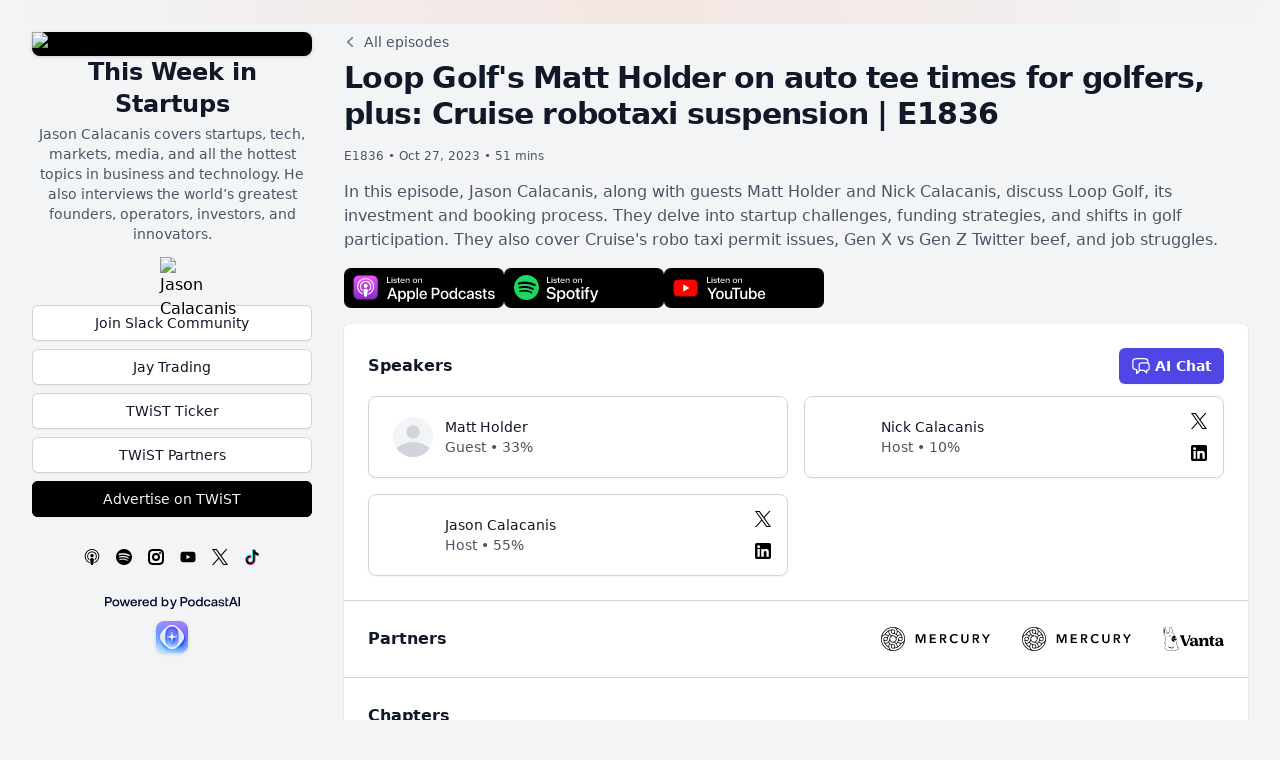

--- FILE ---
content_type: text/html;charset=utf-8
request_url: https://thisweekinstartups.com/episodes/NvBqHRx5UY0
body_size: 28370
content:
<!DOCTYPE html>
<html  lang="en" class="scroll-smooth">
<head><meta charset="utf-8">
<meta name="viewport" content="width=device-width, initial-scale=1">
<title>Loop Golf&#x27;s Matt Holder on auto tee times for golfers, plus: Cruise robotaxi suspension | E1836 - This Week in Startups</title>
<link rel="icon" type="image/png" href="https://data-1.podcastai.com/shows/TC9emIpLQp2iTBq51ToSce/cover-f6a662de.jpg">
<link rel="canonical" href="https://thisweekinstartups.com/episodes/NvBqHRx5UY0">
<script src="https://www.googletagmanager.com/gtag/js?id=G-7XHC54E00K" async></script>
<script>(function(w,d,s,l,i){w[l]=w[l]||[];w[l].push({'gtm.start':new Date().getTime(),event:'gtm.js'});var f=d.getElementsByTagName(s)[0],j=d.createElement(s),dl=l!='dataLayer'?'&l='+l:'';j.async=true;j.src='https://www.googletagmanager.com/gtm.js?id='+i+dl;f.parentNode.insertBefore(j,f);})(window,document,'script','dataLayer','GTM-5TG2KHX');</script>
<meta name="og:site_name" content="This Week in Startups">
<meta name="description" content="In this episode, Jason Calacanis, along with guests Matt Holder and Nick Calacanis, discuss Loop Golf, its investment and booking process. They delve into startup challenges, funding strategies, and shifts in golf participation. They also cover Cruise's robo taxi permit issues, Gen X vs Gen Z Twitter beef, and job struggles.">
<meta name="og:title" content="Loop Golf's Matt Holder on auto tee times for golfers, plus: Cruise robotaxi suspension | E1836 - This Week in Startups">
<meta name="og:description" content="In this episode, Jason Calacanis, along with guests Matt Holder and Nick Calacanis, discuss Loop Golf, its investment and booking process. They delve into startup challenges, funding strategies, and shifts in golf participation. They also cover Cruise's robo taxi permit issues, Gen X vs Gen Z Twitter beef, and job struggles.">
<meta name="og:image" content="https://data-1.podcastai.com/shows/TC9emIpLQp2iTBq51ToSce/cover-f6a662de.jpg">
<style>.markdown-override h1,.markdown-override h2,.markdown-override h3,.markdown-override h4{color:#111827}@media (prefers-color-scheme:dark){.markdown-override h1,.markdown-override h2,.markdown-override h3,.markdown-override h4{color:#fff}}.markdown-override h1{font-size:2em}.markdown-override h2{font-size:1.5em}.markdown-override h3{font-size:16px}.markdown-override h4{font-size:1em}.markdown-override ol,.markdown-override ul{margin-top:0}</style>
<style>/*! tailwindcss v3.3.2 | MIT License | https://tailwindcss.com*/*,:after,:before{border:0 solid #e5e7eb;box-sizing:border-box}:after,:before{--tw-content:""}html{-webkit-text-size-adjust:100%;font-feature-settings:normal;font-family:ui-sans-serif,system-ui,-apple-system,BlinkMacSystemFont,Segoe UI,Roboto,Helvetica Neue,Arial,Noto Sans,sans-serif,Apple Color Emoji,Segoe UI Emoji,Segoe UI Symbol,Noto Color Emoji;font-variation-settings:normal;line-height:1.5;-moz-tab-size:4;-o-tab-size:4;tab-size:4}body{line-height:inherit;margin:0}hr{border-top-width:1px;color:inherit;height:0}abbr:where([title]){-webkit-text-decoration:underline dotted;text-decoration:underline dotted}h1,h2,h3,h4,h5,h6{font-size:inherit;font-weight:inherit}a{color:inherit;text-decoration:inherit}b,strong{font-weight:bolder}code,kbd,pre,samp{font-family:ui-monospace,SFMono-Regular,Menlo,Monaco,Consolas,Liberation Mono,Courier New,monospace;font-size:1em}small{font-size:80%}sub,sup{font-size:75%;line-height:0;position:relative;vertical-align:baseline}sub{bottom:-.25em}sup{top:-.5em}table{border-collapse:collapse;border-color:inherit;text-indent:0}button,input,optgroup,select,textarea{color:inherit;font-family:inherit;font-size:100%;font-weight:inherit;line-height:inherit;margin:0;padding:0}button,select{text-transform:none}[type=button],[type=reset],[type=submit],button{-webkit-appearance:button;background-color:transparent;background-image:none}:-moz-focusring{outline:auto}:-moz-ui-invalid{box-shadow:none}progress{vertical-align:baseline}::-webkit-inner-spin-button,::-webkit-outer-spin-button{height:auto}[type=search]{-webkit-appearance:textfield;outline-offset:-2px}::-webkit-search-decoration{-webkit-appearance:none}::-webkit-file-upload-button{-webkit-appearance:button;font:inherit}summary{display:list-item}blockquote,dd,dl,figure,h1,h2,h3,h4,h5,h6,hr,p,pre{margin:0}fieldset{margin:0}fieldset,legend{padding:0}menu,ol,ul{list-style:none;margin:0;padding:0}textarea{resize:vertical}input::-moz-placeholder,textarea::-moz-placeholder{color:#9ca3af;opacity:1}input::placeholder,textarea::placeholder{color:#9ca3af;opacity:1}[role=button],button{cursor:pointer}:disabled{cursor:default}audio,canvas,embed,iframe,img,object,svg,video{display:block;vertical-align:middle}img,video{height:auto;max-width:100%}[hidden]{display:none}[multiple],[type=date],[type=datetime-local],[type=email],[type=month],[type=number],[type=password],[type=search],[type=tel],[type=text],[type=time],[type=url],[type=week],select,textarea{--tw-shadow:0 0 #0000;-webkit-appearance:none;-moz-appearance:none;appearance:none;background-color:#fff;border-color:#6b7280;border-radius:0;border-width:1px;font-size:1rem;line-height:1.5rem;padding:.5rem .75rem}[multiple]:focus,[type=date]:focus,[type=datetime-local]:focus,[type=email]:focus,[type=month]:focus,[type=number]:focus,[type=password]:focus,[type=search]:focus,[type=tel]:focus,[type=text]:focus,[type=time]:focus,[type=url]:focus,[type=week]:focus,select:focus,textarea:focus{--tw-ring-inset:var(--tw-empty,/*!*/ /*!*/);--tw-ring-offset-width:0px;--tw-ring-offset-color:#fff;--tw-ring-color:#2563eb;--tw-ring-offset-shadow:var(--tw-ring-inset) 0 0 0 var(--tw-ring-offset-width) var(--tw-ring-offset-color);--tw-ring-shadow:var(--tw-ring-inset) 0 0 0 calc(1px + var(--tw-ring-offset-width)) var(--tw-ring-color);border-color:#2563eb;box-shadow:var(--tw-ring-offset-shadow),var(--tw-ring-shadow),var(--tw-shadow);outline:2px solid transparent;outline-offset:2px}input::-moz-placeholder,textarea::-moz-placeholder{color:#6b7280;opacity:1}input::placeholder,textarea::placeholder{color:#6b7280;opacity:1}::-webkit-datetime-edit-fields-wrapper{padding:0}::-webkit-date-and-time-value{min-height:1.5em}::-webkit-datetime-edit,::-webkit-datetime-edit-day-field,::-webkit-datetime-edit-hour-field,::-webkit-datetime-edit-meridiem-field,::-webkit-datetime-edit-millisecond-field,::-webkit-datetime-edit-minute-field,::-webkit-datetime-edit-month-field,::-webkit-datetime-edit-second-field,::-webkit-datetime-edit-year-field{padding-bottom:0;padding-top:0}select{background-image:url("data:image/svg+xml;charset=utf-8,%3Csvg xmlns='http://www.w3.org/2000/svg' fill='none' viewBox='0 0 20 20'%3E%3Cpath stroke='%236b7280' stroke-linecap='round' stroke-linejoin='round' stroke-width='1.5' d='m6 8 4 4 4-4'/%3E%3C/svg%3E");background-position:right .5rem center;background-repeat:no-repeat;background-size:1.5em 1.5em;padding-right:2.5rem;-webkit-print-color-adjust:exact;print-color-adjust:exact}[multiple]{background-image:none;background-position:0 0;background-repeat:unset;background-size:initial;padding-right:.75rem;-webkit-print-color-adjust:unset;print-color-adjust:unset}[type=checkbox],[type=radio]{--tw-shadow:0 0 #0000;-webkit-appearance:none;-moz-appearance:none;appearance:none;background-color:#fff;background-origin:border-box;border-color:#6b7280;border-width:1px;color:#2563eb;display:inline-block;flex-shrink:0;height:1rem;padding:0;-webkit-print-color-adjust:exact;print-color-adjust:exact;-webkit-user-select:none;-moz-user-select:none;user-select:none;vertical-align:middle;width:1rem}[type=checkbox]{border-radius:0}[type=radio]{border-radius:100%}[type=checkbox]:focus,[type=radio]:focus{--tw-ring-inset:var(--tw-empty,/*!*/ /*!*/);--tw-ring-offset-width:2px;--tw-ring-offset-color:#fff;--tw-ring-color:#2563eb;--tw-ring-offset-shadow:var(--tw-ring-inset) 0 0 0 var(--tw-ring-offset-width) var(--tw-ring-offset-color);--tw-ring-shadow:var(--tw-ring-inset) 0 0 0 calc(2px + var(--tw-ring-offset-width)) var(--tw-ring-color);box-shadow:var(--tw-ring-offset-shadow),var(--tw-ring-shadow),var(--tw-shadow);outline:2px solid transparent;outline-offset:2px}[type=checkbox]:checked,[type=radio]:checked{background-color:currentColor;background-position:50%;background-repeat:no-repeat;background-size:100% 100%;border-color:transparent}[type=checkbox]:checked{background-image:url("data:image/svg+xml;charset=utf-8,%3Csvg xmlns='http://www.w3.org/2000/svg' fill='%23fff' viewBox='0 0 16 16'%3E%3Cpath d='M12.207 4.793a1 1 0 0 1 0 1.414l-5 5a1 1 0 0 1-1.414 0l-2-2a1 1 0 0 1 1.414-1.414L6.5 9.086l4.293-4.293a1 1 0 0 1 1.414 0z'/%3E%3C/svg%3E")}[type=radio]:checked{background-image:url("data:image/svg+xml;charset=utf-8,%3Csvg xmlns='http://www.w3.org/2000/svg' fill='%23fff' viewBox='0 0 16 16'%3E%3Ccircle cx='8' cy='8' r='3'/%3E%3C/svg%3E")}[type=checkbox]:checked:focus,[type=checkbox]:checked:hover,[type=radio]:checked:focus,[type=radio]:checked:hover{background-color:currentColor;border-color:transparent}[type=checkbox]:indeterminate{background-color:currentColor;background-image:url("data:image/svg+xml;charset=utf-8,%3Csvg xmlns='http://www.w3.org/2000/svg' fill='none' viewBox='0 0 16 16'%3E%3Cpath stroke='%23fff' stroke-linecap='round' stroke-linejoin='round' stroke-width='2' d='M4 8h8'/%3E%3C/svg%3E");background-position:50%;background-repeat:no-repeat;background-size:100% 100%;border-color:transparent}[type=checkbox]:indeterminate:focus,[type=checkbox]:indeterminate:hover{background-color:currentColor;border-color:transparent}[type=file]{background:unset;border-color:inherit;border-radius:0;border-width:0;font-size:unset;line-height:inherit;padding:0}[type=file]:focus{outline:1px solid ButtonText;outline:1px auto -webkit-focus-ring-color}*,:after,:before{--tw-border-spacing-x:0;--tw-border-spacing-y:0;--tw-translate-x:0;--tw-translate-y:0;--tw-rotate:0;--tw-skew-x:0;--tw-skew-y:0;--tw-scale-x:1;--tw-scale-y:1;--tw-pan-x: ;--tw-pan-y: ;--tw-pinch-zoom: ;--tw-scroll-snap-strictness:proximity;--tw-gradient-from-position: ;--tw-gradient-via-position: ;--tw-gradient-to-position: ;--tw-ordinal: ;--tw-slashed-zero: ;--tw-numeric-figure: ;--tw-numeric-spacing: ;--tw-numeric-fraction: ;--tw-ring-inset: ;--tw-ring-offset-width:0px;--tw-ring-offset-color:#fff;--tw-ring-color:rgba(59,130,246,.5);--tw-ring-offset-shadow:0 0 #0000;--tw-ring-shadow:0 0 #0000;--tw-shadow:0 0 #0000;--tw-shadow-colored:0 0 #0000;--tw-blur: ;--tw-brightness: ;--tw-contrast: ;--tw-grayscale: ;--tw-hue-rotate: ;--tw-invert: ;--tw-saturate: ;--tw-sepia: ;--tw-drop-shadow: ;--tw-backdrop-blur: ;--tw-backdrop-brightness: ;--tw-backdrop-contrast: ;--tw-backdrop-grayscale: ;--tw-backdrop-hue-rotate: ;--tw-backdrop-invert: ;--tw-backdrop-opacity: ;--tw-backdrop-saturate: ;--tw-backdrop-sepia: }::backdrop{--tw-border-spacing-x:0;--tw-border-spacing-y:0;--tw-translate-x:0;--tw-translate-y:0;--tw-rotate:0;--tw-skew-x:0;--tw-skew-y:0;--tw-scale-x:1;--tw-scale-y:1;--tw-pan-x: ;--tw-pan-y: ;--tw-pinch-zoom: ;--tw-scroll-snap-strictness:proximity;--tw-gradient-from-position: ;--tw-gradient-via-position: ;--tw-gradient-to-position: ;--tw-ordinal: ;--tw-slashed-zero: ;--tw-numeric-figure: ;--tw-numeric-spacing: ;--tw-numeric-fraction: ;--tw-ring-inset: ;--tw-ring-offset-width:0px;--tw-ring-offset-color:#fff;--tw-ring-color:rgba(59,130,246,.5);--tw-ring-offset-shadow:0 0 #0000;--tw-ring-shadow:0 0 #0000;--tw-shadow:0 0 #0000;--tw-shadow-colored:0 0 #0000;--tw-blur: ;--tw-brightness: ;--tw-contrast: ;--tw-grayscale: ;--tw-hue-rotate: ;--tw-invert: ;--tw-saturate: ;--tw-sepia: ;--tw-drop-shadow: ;--tw-backdrop-blur: ;--tw-backdrop-brightness: ;--tw-backdrop-contrast: ;--tw-backdrop-grayscale: ;--tw-backdrop-hue-rotate: ;--tw-backdrop-invert: ;--tw-backdrop-opacity: ;--tw-backdrop-saturate: ;--tw-backdrop-sepia: }.sr-only{clip:rect(0,0,0,0);border-width:0;height:1px;margin:-1px;overflow:hidden;padding:0;position:absolute;white-space:nowrap;width:1px}.pointer-events-none{pointer-events:none}.pointer-events-auto{pointer-events:auto}.fixed{position:fixed}.absolute{position:absolute}.relative{position:relative}.inset-0{inset:0}.inset-x-0{left:0;right:0}.inset-x-4{left:1rem;right:1rem}.-bottom-2{bottom:-.5rem}.bottom-0{bottom:0}.bottom-2{bottom:.5rem}.bottom-6{bottom:1.5rem}.bottom-\[210px\]{bottom:210px}.left-0{left:0}.left-2{left:.5rem}.left-4{left:1rem}.left-\[13px\]{left:13px}.right-0{right:0}.right-2{right:.5rem}.top-0{top:0}.top-3{top:.75rem}.top-3\.5{top:.875rem}.top-4{top:1rem}.top-\[49px\]{top:49px}.isolate{isolation:isolate}.-z-10{z-index:-10}.z-10{z-index:10}.z-20{z-index:20}.z-50{z-index:50}.float-right{float:right}.-m-2{margin:-.5rem}.m-1{margin:.25rem}.-mx-4{margin-left:-1rem;margin-right:-1rem}.-my-3{margin-bottom:-.75rem;margin-top:-.75rem}.mx-auto{margin-left:auto;margin-right:auto}.my-3{margin-bottom:.75rem;margin-top:.75rem}.my-6{margin-bottom:1.5rem;margin-top:1.5rem}.my-auto{margin-bottom:auto;margin-top:auto}.-mb-1{margin-bottom:-.25rem}.-ml-1{margin-left:-.25rem}.-ml-px{margin-left:-1px}.-mr-1{margin-right:-.25rem}.-mr-1\.5{margin-right:-.375rem}.-mr-2{margin-right:-.5rem}.-mr-2\.5{margin-right:-.625rem}.-mt-1{margin-top:-.25rem}.-mt-2{margin-top:-.5rem}.-mt-\[1px\]{margin-top:-1px}.mb-1{margin-bottom:.25rem}.mb-2{margin-bottom:.5rem}.mb-3{margin-bottom:.75rem}.mb-4{margin-bottom:1rem}.mb-auto{margin-bottom:auto}.ml-1{margin-left:.25rem}.ml-1\.5{margin-left:.375rem}.ml-2{margin-left:.5rem}.ml-3{margin-left:.75rem}.ml-4{margin-left:1rem}.ml-auto{margin-left:auto}.mr-0{margin-right:0}.mr-0\.5{margin-right:.125rem}.mr-1{margin-right:.25rem}.mr-2{margin-right:.5rem}.mr-3{margin-right:.75rem}.mr-4{margin-right:1rem}.mr-auto{margin-right:auto}.mt-0{margin-top:0}.mt-1{margin-top:.25rem}.mt-1\.5{margin-top:.375rem}.mt-12{margin-top:3rem}.mt-2{margin-top:.5rem}.mt-3{margin-top:.75rem}.mt-4{margin-top:1rem}.mt-6{margin-top:1.5rem}.mt-\[3px\]{margin-top:3px}.line-clamp-1{-webkit-line-clamp:1}.line-clamp-1,.line-clamp-2{-webkit-box-orient:vertical;display:-webkit-box;overflow:hidden}.line-clamp-2{-webkit-line-clamp:2}.line-clamp-3{-webkit-box-orient:vertical;-webkit-line-clamp:3;display:-webkit-box;overflow:hidden}.block{display:block}.inline-block{display:inline-block}.inline{display:inline}.flex{display:flex}.inline-flex{display:inline-flex}.table{display:table}.grid{display:grid}.hidden{display:none}.aspect-\[4\]{aspect-ratio:4}.aspect-square{aspect-ratio:1/1}.aspect-video{aspect-ratio:16/9}.h-1{height:.25rem}.h-10{height:2.5rem}.h-12{height:3rem}.h-14{height:3.5rem}.h-2{height:.5rem}.h-2\.5{height:.625rem}.h-3{height:.75rem}.h-36{height:9rem}.h-4{height:1rem}.h-48{height:12rem}.h-5{height:1.25rem}.h-6{height:1.5rem}.h-7{height:1.75rem}.h-8{height:2rem}.h-9{height:2.25rem}.h-\[12px\]{height:12px}.h-\[50\%\]{height:50%}.h-full{height:100%}.min-h-full{min-height:100%}.min-h-screen{min-height:100vh}.w-0{width:0}.w-10{width:2.5rem}.w-12{width:3rem}.w-16{width:4rem}.w-2{width:.5rem}.w-2\.5{width:.625rem}.w-28{width:7rem}.w-3{width:.75rem}.w-32{width:8rem}.w-4{width:1rem}.w-5{width:1.25rem}.w-6{width:1.5rem}.w-7{width:1.75rem}.w-8{width:2rem}.w-9{width:2.25rem}.w-\[135px\]{width:135px}.w-\[50\%\]{width:50%}.w-full{width:100%}.w-max{width:-moz-max-content;width:max-content}.min-w-0{min-width:0}.max-w-7xl{max-width:80rem}.max-w-sm{max-width:24rem}.max-w-xs{max-width:20rem}.flex-1{flex:1 1 0%}.flex-initial{flex:0 1 auto}.flex-shrink-0,.shrink-0{flex-shrink:0}.grow{flex-grow:1}.border-collapse{border-collapse:collapse}.translate-x-1{--tw-translate-x:0.25rem}.translate-x-1,.translate-y-0{transform:translate(var(--tw-translate-x),var(--tw-translate-y)) rotate(var(--tw-rotate)) skewX(var(--tw-skew-x)) skewY(var(--tw-skew-y)) scaleX(var(--tw-scale-x)) scaleY(var(--tw-scale-y))}.translate-y-0{--tw-translate-y:0px}.translate-y-1{--tw-translate-y:0.25rem}.translate-y-1,.translate-y-2{transform:translate(var(--tw-translate-x),var(--tw-translate-y)) rotate(var(--tw-rotate)) skewX(var(--tw-skew-x)) skewY(var(--tw-skew-y)) scaleX(var(--tw-scale-x)) scaleY(var(--tw-scale-y))}.translate-y-2{--tw-translate-y:0.5rem}.translate-y-24{--tw-translate-y:6rem}.translate-y-24,.translate-y-4{transform:translate(var(--tw-translate-x),var(--tw-translate-y)) rotate(var(--tw-rotate)) skewX(var(--tw-skew-x)) skewY(var(--tw-skew-y)) scaleX(var(--tw-scale-x)) scaleY(var(--tw-scale-y))}.translate-y-4{--tw-translate-y:1rem}.-rotate-180{--tw-rotate:-180deg}.-rotate-180,.-scale-y-100{transform:translate(var(--tw-translate-x),var(--tw-translate-y)) rotate(var(--tw-rotate)) skewX(var(--tw-skew-x)) skewY(var(--tw-skew-y)) scaleX(var(--tw-scale-x)) scaleY(var(--tw-scale-y))}.-scale-y-100{--tw-scale-y:-1}.transform{transform:translate(var(--tw-translate-x),var(--tw-translate-y)) rotate(var(--tw-rotate)) skewX(var(--tw-skew-x)) skewY(var(--tw-skew-y)) scaleX(var(--tw-scale-x)) scaleY(var(--tw-scale-y))}@keyframes spin{to{transform:rotate(1turn)}}.animate-spin{animation:spin 1s linear infinite}.cursor-pointer{cursor:pointer}.select-none{-webkit-user-select:none;-moz-user-select:none;user-select:none}.resize-none{resize:none}.scroll-mt-6{scroll-margin-top:1.5rem}.list-disc{list-style-type:disc}.grid-flow-col{grid-auto-flow:column}.grid-cols-1{grid-template-columns:repeat(1,minmax(0,1fr))}.grid-cols-2{grid-template-columns:repeat(2,minmax(0,1fr))}.grid-rows-1{grid-template-rows:repeat(1,minmax(0,1fr))}.flex-row{flex-direction:row}.flex-col{flex-direction:column}.flex-col-reverse{flex-direction:column-reverse}.flex-wrap{flex-wrap:wrap}.content-start{align-content:flex-start}.items-start{align-items:flex-start}.items-end{align-items:flex-end}.items-center{align-items:center}.items-baseline{align-items:baseline}.justify-normal{justify-content:normal}.justify-start{justify-content:flex-start}.justify-end{justify-content:flex-end}.justify-center{justify-content:center}.justify-between{justify-content:space-between}.gap-0{gap:0}.gap-1{gap:.25rem}.gap-2{gap:.5rem}.gap-3{gap:.75rem}.gap-4{gap:1rem}.gap-5{gap:1.25rem}.gap-x-1{-moz-column-gap:.25rem;column-gap:.25rem}.gap-x-2{-moz-column-gap:.5rem;column-gap:.5rem}.gap-x-3{-moz-column-gap:.75rem;column-gap:.75rem}.gap-x-4{-moz-column-gap:1rem;column-gap:1rem}.gap-x-6{-moz-column-gap:1.5rem;column-gap:1.5rem}.gap-y-4{row-gap:1rem}.gap-y-5{row-gap:1.25rem}.gap-y-6{row-gap:1.5rem}.-space-x-1>:not([hidden])~:not([hidden]){--tw-space-x-reverse:0;margin-left:calc(-.25rem*(1 - var(--tw-space-x-reverse)));margin-right:calc(-.25rem*var(--tw-space-x-reverse))}.space-x-1>:not([hidden])~:not([hidden]){--tw-space-x-reverse:0;margin-left:calc(.25rem*(1 - var(--tw-space-x-reverse)));margin-right:calc(.25rem*var(--tw-space-x-reverse))}.space-x-2>:not([hidden])~:not([hidden]){--tw-space-x-reverse:0;margin-left:calc(.5rem*(1 - var(--tw-space-x-reverse)));margin-right:calc(.5rem*var(--tw-space-x-reverse))}.space-x-3>:not([hidden])~:not([hidden]){--tw-space-x-reverse:0;margin-left:calc(.75rem*(1 - var(--tw-space-x-reverse)));margin-right:calc(.75rem*var(--tw-space-x-reverse))}.space-x-4>:not([hidden])~:not([hidden]){--tw-space-x-reverse:0;margin-left:calc(1rem*(1 - var(--tw-space-x-reverse)));margin-right:calc(1rem*var(--tw-space-x-reverse))}.space-x-8>:not([hidden])~:not([hidden]){--tw-space-x-reverse:0;margin-left:calc(2rem*(1 - var(--tw-space-x-reverse)));margin-right:calc(2rem*var(--tw-space-x-reverse))}.space-y-1>:not([hidden])~:not([hidden]){--tw-space-y-reverse:0;margin-bottom:calc(.25rem*var(--tw-space-y-reverse));margin-top:calc(.25rem*(1 - var(--tw-space-y-reverse)))}.space-y-2>:not([hidden])~:not([hidden]){--tw-space-y-reverse:0;margin-bottom:calc(.5rem*var(--tw-space-y-reverse));margin-top:calc(.5rem*(1 - var(--tw-space-y-reverse)))}.space-y-4>:not([hidden])~:not([hidden]){--tw-space-y-reverse:0;margin-bottom:calc(1rem*var(--tw-space-y-reverse));margin-top:calc(1rem*(1 - var(--tw-space-y-reverse)))}.divide-y>:not([hidden])~:not([hidden]){--tw-divide-y-reverse:0;border-bottom-width:calc(1px*var(--tw-divide-y-reverse));border-top-width:calc(1px*(1 - var(--tw-divide-y-reverse)))}.divide-gray-100>:not([hidden])~:not([hidden]){--tw-divide-opacity:1;border-color:rgb(243 244 246/var(--tw-divide-opacity))}.divide-gray-200>:not([hidden])~:not([hidden]){--tw-divide-opacity:1;border-color:rgb(229 231 235/var(--tw-divide-opacity))}.self-center{align-self:center}.overflow-hidden{overflow:hidden}.overflow-y-auto{overflow-y:auto}.scroll-smooth{scroll-behavior:smooth}.truncate{overflow:hidden;white-space:nowrap}.text-ellipsis,.truncate{text-overflow:ellipsis}.break-all{word-break:break-all}.rounded{border-radius:.25rem}.rounded-full{border-radius:9999px}.rounded-lg{border-radius:.5rem}.rounded-md{border-radius:.375rem}.rounded-sm{border-radius:.125rem}.rounded-xl{border-radius:.75rem}.rounded-l-md{border-bottom-left-radius:.375rem;border-top-left-radius:.375rem}.rounded-r-md{border-bottom-right-radius:.375rem;border-top-right-radius:.375rem}.rounded-t-lg{border-top-left-radius:.5rem;border-top-right-radius:.5rem}.border{border-width:1px}.border-0{border-width:0}.border-2{border-width:2px}.border-b{border-bottom-width:1px}.border-t{border-top-width:1px}.border-black\/10{border-color:rgba(0,0,0,.1)}.border-gray-300{--tw-border-opacity:1;border-color:rgb(209 213 219/var(--tw-border-opacity))}.border-white{--tw-border-opacity:1;border-color:rgb(255 255 255/var(--tw-border-opacity))}.bg-amber-400{--tw-bg-opacity:1;background-color:rgb(251 191 36/var(--tw-bg-opacity))}.bg-black{--tw-bg-opacity:1;background-color:rgb(0 0 0/var(--tw-bg-opacity))}.bg-black\/5{background-color:rgba(0,0,0,.05)}.bg-black\/50{background-color:rgba(0,0,0,.5)}.bg-blue-400{--tw-bg-opacity:1;background-color:rgb(96 165 250/var(--tw-bg-opacity))}.bg-fuchsia-400{--tw-bg-opacity:1;background-color:rgb(232 121 249/var(--tw-bg-opacity))}.bg-gray-100{--tw-bg-opacity:1;background-color:rgb(243 244 246/var(--tw-bg-opacity))}.bg-gray-200{--tw-bg-opacity:1;background-color:rgb(229 231 235/var(--tw-bg-opacity))}.bg-gray-50{--tw-bg-opacity:1;background-color:rgb(249 250 251/var(--tw-bg-opacity))}.bg-gray-500{--tw-bg-opacity:1;background-color:rgb(107 114 128/var(--tw-bg-opacity))}.bg-green-100{--tw-bg-opacity:1;background-color:rgb(220 252 231/var(--tw-bg-opacity))}.bg-green-400{--tw-bg-opacity:1;background-color:rgb(74 222 128/var(--tw-bg-opacity))}.bg-indigo-200{--tw-bg-opacity:1;background-color:rgb(199 210 254/var(--tw-bg-opacity))}.bg-indigo-400{--tw-bg-opacity:1;background-color:rgb(129 140 248/var(--tw-bg-opacity))}.bg-indigo-600{--tw-bg-opacity:1;background-color:rgb(79 70 229/var(--tw-bg-opacity))}.bg-indigo-600\/10{background-color:rgba(79,70,229,.1)}.bg-indigo-600\/20{background-color:rgba(79,70,229,.2)}.bg-neutral-100{--tw-bg-opacity:1;background-color:rgb(245 245 245/var(--tw-bg-opacity))}.bg-neutral-100\/90{background-color:hsla(0,0%,96%,.9)}.bg-neutral-400{--tw-bg-opacity:1;background-color:rgb(163 163 163/var(--tw-bg-opacity))}.bg-neutral-900{--tw-bg-opacity:1;background-color:rgb(23 23 23/var(--tw-bg-opacity))}.bg-neutral-900\/20{background-color:hsla(0,0%,9%,.2)}.bg-rose-100{--tw-bg-opacity:1;background-color:rgb(255 228 230/var(--tw-bg-opacity))}.bg-rose-400{--tw-bg-opacity:1;background-color:rgb(251 113 133/var(--tw-bg-opacity))}.bg-rose-600{--tw-bg-opacity:1;background-color:rgb(225 29 72/var(--tw-bg-opacity))}.bg-teal-400{--tw-bg-opacity:1;background-color:rgb(45 212 191/var(--tw-bg-opacity))}.bg-transparent{background-color:transparent}.bg-white{--tw-bg-opacity:1;background-color:rgb(255 255 255/var(--tw-bg-opacity))}.bg-opacity-75{--tw-bg-opacity:0.75}.bg-\[radial-gradient\(circle_at_top\2c _var\(--tw-gradient-stops\)\)\]{background-image:radial-gradient(circle at top,var(--tw-gradient-stops))}.from-gray-100\/90{--tw-gradient-from:rgba(243,244,246,.9) var(--tw-gradient-from-position);--tw-gradient-to:rgba(243,244,246,0) var(--tw-gradient-to-position);--tw-gradient-stops:var(--tw-gradient-from),var(--tw-gradient-to)}.to-gray-100{--tw-gradient-to:#f3f4f6 var(--tw-gradient-to-position)}.fill-amber-400{fill:#fbbf24}.fill-black\/20{fill:rgba(0,0,0,.2)}.fill-blue-400{fill:#60a5fa}.fill-fuchsia-400{fill:#e879f9}.fill-indigo-400{fill:#818cf8}.fill-neutral-400{fill:#a3a3a3}.fill-rose-400{fill:#fb7185}.fill-teal-400{fill:#2dd4bf}.p-1{padding:.25rem}.p-2{padding:.5rem}.p-2\.5{padding:.625rem}.p-4{padding:1rem}.px-0{padding-left:0;padding-right:0}.px-1{padding-left:.25rem;padding-right:.25rem}.px-1\.5{padding-left:.375rem;padding-right:.375rem}.px-2{padding-left:.5rem;padding-right:.5rem}.px-2\.5{padding-left:.625rem;padding-right:.625rem}.px-3{padding-left:.75rem;padding-right:.75rem}.px-3\.5{padding-left:.875rem;padding-right:.875rem}.px-4{padding-left:1rem;padding-right:1rem}.py-0{padding-bottom:0;padding-top:0}.py-0\.5{padding-bottom:.125rem;padding-top:.125rem}.py-1{padding-bottom:.25rem;padding-top:.25rem}.py-1\.5{padding-bottom:.375rem;padding-top:.375rem}.py-2{padding-bottom:.5rem;padding-top:.5rem}.py-2\.5{padding-bottom:.625rem;padding-top:.625rem}.py-3{padding-bottom:.75rem;padding-top:.75rem}.py-4{padding-bottom:1rem;padding-top:1rem}.py-5{padding-bottom:1.25rem;padding-top:1.25rem}.py-6{padding-bottom:1.5rem;padding-top:1.5rem}.py-px{padding-bottom:1px;padding-top:1px}.pb-20{padding-bottom:5rem}.pb-4{padding-bottom:1rem}.pl-11{padding-left:2.75rem}.pl-3{padding-left:.75rem}.pl-6{padding-left:1.5rem}.pr-10{padding-right:2.5rem}.pr-2{padding-right:.5rem}.pt-0{padding-top:0}.pt-0\.5{padding-top:.125rem}.pt-5{padding-top:1.25rem}.pt-6{padding-top:1.5rem}.text-left{text-align:left}.text-center{text-align:center}.text-right{text-align:right}.align-top{vertical-align:top}.text-3xl{font-size:1.875rem;line-height:2.25rem}.text-\[11px\]{font-size:11px}.text-base{font-size:1rem;line-height:1.5rem}.text-lg{font-size:1.125rem;line-height:1.75rem}.text-sm{font-size:.875rem;line-height:1.25rem}.text-xl{font-size:1.25rem;line-height:1.75rem}.text-xs{font-size:.75rem;line-height:1rem}.font-bold{font-weight:700}.font-medium{font-weight:500}.font-normal{font-weight:400}.font-semibold{font-weight:600}.tabular-nums{--tw-numeric-spacing:tabular-nums;font-variant-numeric:var(--tw-ordinal) var(--tw-slashed-zero) var(--tw-numeric-figure) var(--tw-numeric-spacing) var(--tw-numeric-fraction)}.leading-10{line-height:2.5rem}.leading-4{line-height:1rem}.leading-6{line-height:1.5rem}.leading-7{line-height:1.75rem}.leading-none{line-height:1}.leading-tight{line-height:1.25}.tracking-tight{letter-spacing:-.025em}.text-black{--tw-text-opacity:1;color:rgb(0 0 0/var(--tw-text-opacity))}.text-blue-400{--tw-text-opacity:1;color:rgb(96 165 250/var(--tw-text-opacity))}.text-gray-300{--tw-text-opacity:1;color:rgb(209 213 219/var(--tw-text-opacity))}.text-gray-400{--tw-text-opacity:1;color:rgb(156 163 175/var(--tw-text-opacity))}.text-gray-500{--tw-text-opacity:1;color:rgb(107 114 128/var(--tw-text-opacity))}.text-gray-600{--tw-text-opacity:1;color:rgb(75 85 99/var(--tw-text-opacity))}.text-gray-700{--tw-text-opacity:1;color:rgb(55 65 81/var(--tw-text-opacity))}.text-gray-800{--tw-text-opacity:1;color:rgb(31 41 55/var(--tw-text-opacity))}.text-gray-900{--tw-text-opacity:1;color:rgb(17 24 39/var(--tw-text-opacity))}.text-green-400{--tw-text-opacity:1;color:rgb(74 222 128/var(--tw-text-opacity))}.text-green-800{--tw-text-opacity:1;color:rgb(22 101 52/var(--tw-text-opacity))}.text-indigo-600{--tw-text-opacity:1;color:rgb(79 70 229/var(--tw-text-opacity))}.text-neutral-100{--tw-text-opacity:1;color:rgb(245 245 245/var(--tw-text-opacity))}.text-red-400{--tw-text-opacity:1;color:rgb(248 113 113/var(--tw-text-opacity))}.text-rose-600{--tw-text-opacity:1;color:rgb(225 29 72/var(--tw-text-opacity))}.text-rose-800{--tw-text-opacity:1;color:rgb(159 18 57/var(--tw-text-opacity))}.text-white{--tw-text-opacity:1;color:rgb(255 255 255/var(--tw-text-opacity))}.underline{text-decoration-line:underline}.opacity-0{opacity:0}.opacity-100{opacity:1}.opacity-25{opacity:.25}.opacity-50{opacity:.5}.shadow{--tw-shadow:0 1px 3px 0 rgba(0,0,0,.1),0 1px 2px -1px rgba(0,0,0,.1);--tw-shadow-colored:0 1px 3px 0 var(--tw-shadow-color),0 1px 2px -1px var(--tw-shadow-color)}.shadow,.shadow-\[inset_0_1px_1px_rgba\(0\2c 0\2c 0\2c 0\.15\)\]{box-shadow:var(--tw-ring-offset-shadow,0 0 #0000),var(--tw-ring-shadow,0 0 #0000),var(--tw-shadow)}.shadow-\[inset_0_1px_1px_rgba\(0\2c 0\2c 0\2c 0\.15\)\]{--tw-shadow:inset 0 1px 1px rgba(0,0,0,.15);--tw-shadow-colored:inset 0 1px 1px var(--tw-shadow-color)}.shadow-lg{--tw-shadow:0 10px 15px -3px rgba(0,0,0,.1),0 4px 6px -4px rgba(0,0,0,.1);--tw-shadow-colored:0 10px 15px -3px var(--tw-shadow-color),0 4px 6px -4px var(--tw-shadow-color)}.shadow-lg,.shadow-md{box-shadow:var(--tw-ring-offset-shadow,0 0 #0000),var(--tw-ring-shadow,0 0 #0000),var(--tw-shadow)}.shadow-md{--tw-shadow:0 4px 6px -1px rgba(0,0,0,.1),0 2px 4px -2px rgba(0,0,0,.1);--tw-shadow-colored:0 4px 6px -1px var(--tw-shadow-color),0 2px 4px -2px var(--tw-shadow-color)}.shadow-sm{--tw-shadow:0 1px 2px 0 rgba(0,0,0,.05);--tw-shadow-colored:0 1px 2px 0 var(--tw-shadow-color)}.shadow-sm,.shadow-xl{box-shadow:var(--tw-ring-offset-shadow,0 0 #0000),var(--tw-ring-shadow,0 0 #0000),var(--tw-shadow)}.shadow-xl{--tw-shadow:0 20px 25px -5px rgba(0,0,0,.1),0 8px 10px -6px rgba(0,0,0,.1);--tw-shadow-colored:0 20px 25px -5px var(--tw-shadow-color),0 8px 10px -6px var(--tw-shadow-color)}.ring-1{--tw-ring-offset-shadow:var(--tw-ring-inset) 0 0 0 var(--tw-ring-offset-width) var(--tw-ring-offset-color);--tw-ring-shadow:var(--tw-ring-inset) 0 0 0 calc(1px + var(--tw-ring-offset-width)) var(--tw-ring-color)}.ring-1,.ring-2{box-shadow:var(--tw-ring-offset-shadow),var(--tw-ring-shadow),var(--tw-shadow,0 0 #0000)}.ring-2{--tw-ring-offset-shadow:var(--tw-ring-inset) 0 0 0 var(--tw-ring-offset-width) var(--tw-ring-offset-color);--tw-ring-shadow:var(--tw-ring-inset) 0 0 0 calc(2px + var(--tw-ring-offset-width)) var(--tw-ring-color)}.ring-inset{--tw-ring-inset:inset}.ring-black{--tw-ring-opacity:1;--tw-ring-color:rgb(0 0 0/var(--tw-ring-opacity))}.ring-black\/10{--tw-ring-color:rgba(0,0,0,.1)}.ring-gray-100{--tw-ring-opacity:1;--tw-ring-color:rgb(243 244 246/var(--tw-ring-opacity))}.ring-gray-300{--tw-ring-opacity:1;--tw-ring-color:rgb(209 213 219/var(--tw-ring-opacity))}.ring-gray-500\/10{--tw-ring-color:hsla(220,9%,46%,.1)}.ring-indigo-500{--tw-ring-opacity:1;--tw-ring-color:rgb(99 102 241/var(--tw-ring-opacity))}.ring-white{--tw-ring-opacity:1;--tw-ring-color:rgb(255 255 255/var(--tw-ring-opacity))}.ring-opacity-10{--tw-ring-opacity:0.1}.ring-opacity-5{--tw-ring-opacity:0.05}.ring-offset-1{--tw-ring-offset-width:1px}.drop-shadow{--tw-drop-shadow:drop-shadow(0 1px 2px rgba(0,0,0,.1)) drop-shadow(0 1px 1px rgba(0,0,0,.06))}.drop-shadow,.drop-shadow-sm{filter:var(--tw-blur) var(--tw-brightness) var(--tw-contrast) var(--tw-grayscale) var(--tw-hue-rotate) var(--tw-invert) var(--tw-saturate) var(--tw-sepia) var(--tw-drop-shadow)}.drop-shadow-sm{--tw-drop-shadow:drop-shadow(0 1px 1px rgba(0,0,0,.05))}.filter{filter:var(--tw-blur) var(--tw-brightness) var(--tw-contrast) var(--tw-grayscale) var(--tw-hue-rotate) var(--tw-invert) var(--tw-saturate) var(--tw-sepia) var(--tw-drop-shadow)}.backdrop-blur{--tw-backdrop-blur:blur(8px);-webkit-backdrop-filter:var(--tw-backdrop-blur) var(--tw-backdrop-brightness) var(--tw-backdrop-contrast) var(--tw-backdrop-grayscale) var(--tw-backdrop-hue-rotate) var(--tw-backdrop-invert) var(--tw-backdrop-opacity) var(--tw-backdrop-saturate) var(--tw-backdrop-sepia);backdrop-filter:var(--tw-backdrop-blur) var(--tw-backdrop-brightness) var(--tw-backdrop-contrast) var(--tw-backdrop-grayscale) var(--tw-backdrop-hue-rotate) var(--tw-backdrop-invert) var(--tw-backdrop-opacity) var(--tw-backdrop-saturate) var(--tw-backdrop-sepia)}.transition{transition-duration:.15s;transition-property:color,background-color,border-color,text-decoration-color,fill,stroke,opacity,box-shadow,transform,filter,-webkit-backdrop-filter;transition-property:color,background-color,border-color,text-decoration-color,fill,stroke,opacity,box-shadow,transform,filter,backdrop-filter;transition-property:color,background-color,border-color,text-decoration-color,fill,stroke,opacity,box-shadow,transform,filter,backdrop-filter,-webkit-backdrop-filter;transition-timing-function:cubic-bezier(.4,0,.2,1)}.transition-all{transition-duration:.15s;transition-property:all;transition-timing-function:cubic-bezier(.4,0,.2,1)}.transition-colors{transition-duration:.15s;transition-property:color,background-color,border-color,text-decoration-color,fill,stroke;transition-timing-function:cubic-bezier(.4,0,.2,1)}.transition-opacity{transition-duration:.15s;transition-property:opacity;transition-timing-function:cubic-bezier(.4,0,.2,1)}.duration-100{transition-duration:.1s}.duration-200{transition-duration:.2s}.duration-300{transition-duration:.3s}.ease-in{transition-timing-function:cubic-bezier(.4,0,1,1)}.ease-in-out{transition-timing-function:cubic-bezier(.4,0,.2,1)}.ease-out{transition-timing-function:cubic-bezier(0,0,.2,1)}.placeholder\:text-gray-400::-moz-placeholder{--tw-text-opacity:1;color:rgb(156 163 175/var(--tw-text-opacity))}.placeholder\:text-gray-400::placeholder{--tw-text-opacity:1;color:rgb(156 163 175/var(--tw-text-opacity))}.first\:mt-0:first-child{margin-top:0}.last\:mb-0:last-child{margin-bottom:0}.focus-within\:ring-2:focus-within{--tw-ring-offset-shadow:var(--tw-ring-inset) 0 0 0 var(--tw-ring-offset-width) var(--tw-ring-offset-color);--tw-ring-shadow:var(--tw-ring-inset) 0 0 0 calc(2px + var(--tw-ring-offset-width)) var(--tw-ring-color);box-shadow:var(--tw-ring-offset-shadow),var(--tw-ring-shadow),var(--tw-shadow,0 0 #0000)}.focus-within\:ring-indigo-600:focus-within{--tw-ring-opacity:1;--tw-ring-color:rgb(79 70 229/var(--tw-ring-opacity))}.hover\:bg-gray-50:hover{--tw-bg-opacity:1;background-color:rgb(249 250 251/var(--tw-bg-opacity))}.hover\:bg-gray-900\/10:hover{background-color:rgba(17,24,39,.1)}.hover\:bg-gray-950\/5:hover{background-color:rgba(3,7,18,.05)}.hover\:bg-indigo-500:hover{--tw-bg-opacity:1;background-color:rgb(99 102 241/var(--tw-bg-opacity))}.hover\:bg-neutral-700:hover{--tw-bg-opacity:1;background-color:rgb(64 64 64/var(--tw-bg-opacity))}.hover\:bg-rose-500:hover{--tw-bg-opacity:1;background-color:rgb(244 63 94/var(--tw-bg-opacity))}.hover\:text-gray-500:hover{--tw-text-opacity:1;color:rgb(107 114 128/var(--tw-text-opacity))}.hover\:text-gray-600:hover{--tw-text-opacity:1;color:rgb(75 85 99/var(--tw-text-opacity))}.hover\:text-gray-700:hover{--tw-text-opacity:1;color:rgb(55 65 81/var(--tw-text-opacity))}.hover\:text-gray-900:hover{--tw-text-opacity:1;color:rgb(17 24 39/var(--tw-text-opacity))}.hover\:underline:hover{text-decoration-line:underline}.focus\:z-10:focus{z-index:10}.focus\:outline-none:focus{outline:2px solid transparent;outline-offset:2px}.focus\:ring-0:focus{--tw-ring-offset-shadow:var(--tw-ring-inset) 0 0 0 var(--tw-ring-offset-width) var(--tw-ring-offset-color);--tw-ring-shadow:var(--tw-ring-inset) 0 0 0 calc(var(--tw-ring-offset-width)) var(--tw-ring-color)}.focus\:ring-0:focus,.focus\:ring-2:focus{box-shadow:var(--tw-ring-offset-shadow),var(--tw-ring-shadow),var(--tw-shadow,0 0 #0000)}.focus\:ring-2:focus{--tw-ring-offset-shadow:var(--tw-ring-inset) 0 0 0 var(--tw-ring-offset-width) var(--tw-ring-offset-color);--tw-ring-shadow:var(--tw-ring-inset) 0 0 0 calc(2px + var(--tw-ring-offset-width)) var(--tw-ring-color)}.focus\:ring-inset:focus{--tw-ring-inset:inset}.focus\:ring-indigo-500:focus{--tw-ring-opacity:1;--tw-ring-color:rgb(99 102 241/var(--tw-ring-opacity))}.focus\:ring-indigo-600:focus{--tw-ring-opacity:1;--tw-ring-color:rgb(79 70 229/var(--tw-ring-opacity))}.focus\:ring-offset-2:focus{--tw-ring-offset-width:2px}.focus-visible\:outline:focus-visible{outline-style:solid}.focus-visible\:outline-2:focus-visible{outline-width:2px}.focus-visible\:outline-offset-2:focus-visible{outline-offset:2px}.focus-visible\:outline-indigo-600:focus-visible{outline-color:#4f46e5}.focus-visible\:outline-rose-600:focus-visible{outline-color:#e11d48}.active\:bg-gray-100:active{--tw-bg-opacity:1;background-color:rgb(243 244 246/var(--tw-bg-opacity))}.active\:bg-indigo-700:active{--tw-bg-opacity:1;background-color:rgb(67 56 202/var(--tw-bg-opacity))}.active\:bg-rose-700:active{--tw-bg-opacity:1;background-color:rgb(190 18 60/var(--tw-bg-opacity))}.disabled\:cursor-default:disabled{cursor:default}.disabled\:opacity-50:disabled{opacity:.5}.group:hover .group-hover\:opacity-100{opacity:1}@media (prefers-color-scheme:dark){.dark\:block{display:block}.dark\:hidden{display:none}.dark\:divide-neutral-100\/10>:not([hidden])~:not([hidden]){border-color:hsla(0,0%,96%,.1)}.dark\:divide-neutral-900>:not([hidden])~:not([hidden]){--tw-divide-opacity:1;border-color:rgb(23 23 23/var(--tw-divide-opacity))}.dark\:border-neutral-100\/10{border-color:hsla(0,0%,96%,.1)}.dark\:border-neutral-800{--tw-border-opacity:1;border-color:rgb(38 38 38/var(--tw-border-opacity))}.dark\:border-white\/10{border-color:hsla(0,0%,100%,.1)}.dark\:bg-green-600\/10{background-color:rgba(22,163,74,.1)}.dark\:bg-indigo-400{--tw-bg-opacity:1;background-color:rgb(129 140 248/var(--tw-bg-opacity))}.dark\:bg-indigo-400\/10{background-color:rgba(129,140,248,.1)}.dark\:bg-neutral-100\/10{background-color:hsla(0,0%,96%,.1)}.dark\:bg-neutral-100\/5{background-color:hsla(0,0%,96%,.05)}.dark\:bg-neutral-400\/10{background-color:hsla(0,0%,64%,.1)}.dark\:bg-neutral-500{--tw-bg-opacity:1;background-color:rgb(115 115 115/var(--tw-bg-opacity))}.dark\:bg-neutral-700{--tw-bg-opacity:1;background-color:rgb(64 64 64/var(--tw-bg-opacity))}.dark\:bg-neutral-800{--tw-bg-opacity:1;background-color:rgb(38 38 38/var(--tw-bg-opacity))}.dark\:bg-neutral-900{--tw-bg-opacity:1;background-color:rgb(23 23 23/var(--tw-bg-opacity))}.dark\:bg-neutral-900\/90{background-color:hsla(0,0%,9%,.9)}.dark\:bg-neutral-950{--tw-bg-opacity:1;background-color:rgb(10 10 10/var(--tw-bg-opacity))}.dark\:bg-rose-600\/10{background-color:rgba(225,29,72,.1)}.dark\:bg-white{--tw-bg-opacity:1;background-color:rgb(255 255 255/var(--tw-bg-opacity))}.dark\:bg-white\/10{background-color:hsla(0,0%,100%,.1)}.dark\:bg-white\/20{background-color:hsla(0,0%,100%,.2)}.dark\:bg-white\/5{background-color:hsla(0,0%,100%,.05)}.dark\:from-neutral-900\/90{--tw-gradient-from:hsla(0,0%,9%,.9) var(--tw-gradient-from-position);--tw-gradient-to:hsla(0,0%,9%,0) var(--tw-gradient-to-position);--tw-gradient-stops:var(--tw-gradient-from),var(--tw-gradient-to)}.dark\:to-neutral-950{--tw-gradient-to:#0a0a0a var(--tw-gradient-to-position)}.dark\:fill-neutral-500{fill:#737373}.dark\:fill-white\/20{fill:hsla(0,0%,100%,.2)}.dark\:text-green-600{--tw-text-opacity:1;color:rgb(22 163 74/var(--tw-text-opacity))}.dark\:text-indigo-400{--tw-text-opacity:1;color:rgb(129 140 248/var(--tw-text-opacity))}.dark\:text-neutral-100{--tw-text-opacity:1;color:rgb(245 245 245/var(--tw-text-opacity))}.dark\:text-neutral-100\/40{color:hsla(0,0%,96%,.4)}.dark\:text-neutral-400{--tw-text-opacity:1;color:rgb(163 163 163/var(--tw-text-opacity))}.dark\:text-neutral-500{--tw-text-opacity:1;color:rgb(115 115 115/var(--tw-text-opacity))}.dark\:text-neutral-800{--tw-text-opacity:1;color:rgb(38 38 38/var(--tw-text-opacity))}.dark\:text-rose-400{--tw-text-opacity:1;color:rgb(251 113 133/var(--tw-text-opacity))}.dark\:text-rose-600{--tw-text-opacity:1;color:rgb(225 29 72/var(--tw-text-opacity))}.dark\:text-white{--tw-text-opacity:1;color:rgb(255 255 255/var(--tw-text-opacity))}.dark\:text-white\/50{color:hsla(0,0%,100%,.5)}.dark\:text-white\/80{color:hsla(0,0%,100%,.8)}.dark\:shadow-\[inset_0_1px_1px_rgba\(255\2c 255\2c 255\2c 0\.15\)\]{--tw-shadow:inset 0 1px 1px hsla(0,0%,100%,.15);--tw-shadow-colored:inset 0 1px 1px var(--tw-shadow-color);box-shadow:var(--tw-ring-offset-shadow,0 0 #0000),var(--tw-ring-shadow,0 0 #0000),var(--tw-shadow)}.dark\:ring-neutral-100\/10{--tw-ring-color:hsla(0,0%,96%,.1)}.dark\:ring-neutral-400\/20{--tw-ring-color:hsla(0,0%,64%,.2)}.dark\:ring-neutral-700{--tw-ring-opacity:1;--tw-ring-color:rgb(64 64 64/var(--tw-ring-opacity))}.dark\:ring-neutral-800{--tw-ring-opacity:1;--tw-ring-color:rgb(38 38 38/var(--tw-ring-opacity))}.dark\:ring-neutral-900{--tw-ring-opacity:1;--tw-ring-color:rgb(23 23 23/var(--tw-ring-opacity))}.dark\:ring-white\/10{--tw-ring-color:hsla(0,0%,100%,.1)}.dark\:ring-white\/20{--tw-ring-color:hsla(0,0%,100%,.2)}.dark\:ring-offset-neutral-800{--tw-ring-offset-color:#262626}.dark\:invert{--tw-invert:invert(100%);filter:var(--tw-blur) var(--tw-brightness) var(--tw-contrast) var(--tw-grayscale) var(--tw-hue-rotate) var(--tw-invert) var(--tw-saturate) var(--tw-sepia) var(--tw-drop-shadow)}.dark\:selection\:bg-neutral-50\/20 ::-moz-selection{background-color:hsla(0,0%,98%,.2)}.dark\:selection\:bg-neutral-50\/20 ::selection{background-color:hsla(0,0%,98%,.2)}.dark\:selection\:text-white ::-moz-selection{--tw-text-opacity:1;color:rgb(255 255 255/var(--tw-text-opacity))}.dark\:selection\:text-white ::selection{--tw-text-opacity:1;color:rgb(255 255 255/var(--tw-text-opacity))}.dark\:selection\:bg-neutral-50\/20::-moz-selection{background-color:hsla(0,0%,98%,.2)}.dark\:selection\:bg-neutral-50\/20::selection{background-color:hsla(0,0%,98%,.2)}.dark\:selection\:text-white::-moz-selection{--tw-text-opacity:1;color:rgb(255 255 255/var(--tw-text-opacity))}.dark\:selection\:text-white::selection{--tw-text-opacity:1;color:rgb(255 255 255/var(--tw-text-opacity))}.dark\:placeholder\:text-neutral-500::-moz-placeholder{--tw-text-opacity:1;color:rgb(115 115 115/var(--tw-text-opacity))}.dark\:placeholder\:text-neutral-500::placeholder{--tw-text-opacity:1;color:rgb(115 115 115/var(--tw-text-opacity))}.dark\:hover\:bg-neutral-700:hover{--tw-bg-opacity:1;background-color:rgb(64 64 64/var(--tw-bg-opacity))}.dark\:hover\:bg-neutral-700\/90:hover{background-color:rgba(64,64,64,.9)}.dark\:hover\:bg-white\/10:hover{background-color:hsla(0,0%,100%,.1)}.dark\:hover\:bg-white\/20:hover{background-color:hsla(0,0%,100%,.2)}.dark\:hover\:text-neutral-300:hover{--tw-text-opacity:1;color:rgb(212 212 212/var(--tw-text-opacity))}.dark\:hover\:text-white:hover{--tw-text-opacity:1;color:rgb(255 255 255/var(--tw-text-opacity))}.dark\:hover\:text-white\/70:hover{color:hsla(0,0%,100%,.7)}@media (prefers-color-scheme:dark){.dark\:hover\:dark\:ring-white\/10:hover{--tw-ring-color:hsla(0,0%,100%,.1)}}.dark\:focus\:ring-offset-neutral-800:focus{--tw-ring-offset-color:#262626}.dark\:active\:bg-neutral-900:active{--tw-bg-opacity:1;background-color:rgb(23 23 23/var(--tw-bg-opacity))}}@media (min-width:640px){.sm\:inset-x-6{left:1.5rem;right:1.5rem}.sm\:bottom-6{bottom:1.5rem}.sm\:bottom-\[215px\]{bottom:215px}.sm\:left-0{left:0}.sm\:right-0{right:0}.sm\:top-6{top:1.5rem}.sm\:col-span-4{grid-column:span 4/span 4}.sm\:mx-0{margin-left:0;margin-right:0}.sm\:my-8{margin-bottom:2rem;margin-top:2rem}.sm\:-mb-1{margin-bottom:-.25rem}.sm\:-ml-1{margin-left:-.25rem}.sm\:-mt-2{margin-top:-.5rem}.sm\:ml-1{margin-left:.25rem}.sm\:ml-1\.5{margin-left:.375rem}.sm\:ml-4{margin-left:1rem}.sm\:mt-0{margin-top:0}.sm\:mt-1{margin-top:.25rem}.sm\:mt-3{margin-top:.75rem}.sm\:line-clamp-4{-webkit-box-orient:vertical;-webkit-line-clamp:4;display:-webkit-box;overflow:hidden}.sm\:block{display:block}.sm\:inline-block{display:inline-block}.sm\:flex{display:flex}.sm\:h-10{height:2.5rem}.sm\:w-10{width:2.5rem}.sm\:w-32{width:8rem}.sm\:w-36{width:9rem}.sm\:w-\[600px\]{width:600px}.sm\:w-auto{width:auto}.sm\:w-full{width:100%}.sm\:max-w-lg{max-width:32rem}.sm\:max-w-sm{max-width:24rem}.sm\:translate-x-0{--tw-translate-x:0px}.sm\:translate-x-0,.sm\:translate-x-2{transform:translate(var(--tw-translate-x),var(--tw-translate-y)) rotate(var(--tw-rotate)) skewX(var(--tw-skew-x)) skewY(var(--tw-skew-y)) scaleX(var(--tw-scale-x)) scaleY(var(--tw-scale-y))}.sm\:translate-x-2{--tw-translate-x:0.5rem}.sm\:translate-y-0{--tw-translate-y:0px}.sm\:scale-100,.sm\:translate-y-0{transform:translate(var(--tw-translate-x),var(--tw-translate-y)) rotate(var(--tw-rotate)) skewX(var(--tw-skew-x)) skewY(var(--tw-skew-y)) scaleX(var(--tw-scale-x)) scaleY(var(--tw-scale-y))}.sm\:scale-100{--tw-scale-x:1;--tw-scale-y:1}.sm\:scale-95{--tw-scale-x:.95;--tw-scale-y:.95;transform:translate(var(--tw-translate-x),var(--tw-translate-y)) rotate(var(--tw-rotate)) skewX(var(--tw-skew-x)) skewY(var(--tw-skew-y)) scaleX(var(--tw-scale-x)) scaleY(var(--tw-scale-y))}.sm\:grid-cols-2{grid-template-columns:repeat(2,minmax(0,1fr))}.sm\:grid-cols-3{grid-template-columns:repeat(3,minmax(0,1fr))}.sm\:grid-cols-6{grid-template-columns:repeat(6,minmax(0,1fr))}.sm\:flex-row-reverse{flex-direction:row-reverse}.sm\:items-start{align-items:flex-start}.sm\:items-end{align-items:flex-end}.sm\:items-center{align-items:center}.sm\:gap-x-2{-moz-column-gap:.5rem;column-gap:.5rem}.sm\:space-y-0>:not([hidden])~:not([hidden]){--tw-space-y-reverse:0;margin-bottom:calc(0px*var(--tw-space-y-reverse));margin-top:calc(0px*(1 - var(--tw-space-y-reverse)))}.sm\:rounded-md{border-radius:.375rem}.sm\:rounded-b-md{border-bottom-left-radius:.375rem;border-bottom-right-radius:.375rem}.sm\:rounded-t-md{border-top-left-radius:.375rem;border-top-right-radius:.375rem}.sm\:p-0{padding:0}.sm\:p-6{padding:1.5rem}.sm\:px-2{padding-left:.5rem;padding-right:.5rem}.sm\:px-6{padding-left:1.5rem;padding-right:1.5rem}.sm\:py-6{padding-bottom:1.5rem;padding-top:1.5rem}.sm\:pb-4{padding-bottom:1rem}.sm\:text-left{text-align:left}.sm\:text-2xl{font-size:1.5rem;line-height:2rem}.sm\:text-base{font-size:1rem;line-height:1.5rem}.sm\:text-sm{font-size:.875rem;line-height:1.25rem}.sm\:text-xl{font-size:1.25rem;line-height:1.75rem}.sm\:leading-6{line-height:1.5rem}.sm\:ring-offset-2{--tw-ring-offset-width:2px}}@media (min-width:768px){.md\:col-span-3{grid-column:span 3/span 3}.md\:col-start-1{grid-column-start:1}.md\:row-span-2{grid-row:span 2/span 2}.md\:row-end-1{grid-row-end:1}.md\:row-end-2{grid-row-end:2}.md\:mx-0{margin-left:0;margin-right:0}.md\:mt-2{margin-top:.5rem}.md\:line-clamp-none{-webkit-box-orient:horizontal;-webkit-line-clamp:none;display:block;overflow:visible}.md\:h-3{height:.75rem}.md\:w-3{width:.75rem}.md\:w-48{width:12rem}.md\:w-full{width:100%}.md\:max-w-none{max-width:none}.md\:grid-cols-3{grid-template-columns:repeat(3,minmax(0,1fr))}.md\:grid-cols-4{grid-template-columns:repeat(4,minmax(0,1fr))}.md\:flex-col{flex-direction:column}.md\:justify-center{justify-content:center}.md\:space-y-3>:not([hidden])~:not([hidden]){--tw-space-y-reverse:0;margin-bottom:calc(.75rem*var(--tw-space-y-reverse));margin-top:calc(.75rem*(1 - var(--tw-space-y-reverse)))}.md\:p-2{padding:.5rem}.md\:px-6{padding-left:1.5rem;padding-right:1.5rem}.md\:px-8{padding-left:2rem;padding-right:2rem}.md\:py-6{padding-bottom:1.5rem;padding-top:1.5rem}.md\:text-center{text-align:center}.md\:text-2xl{font-size:1.5rem;line-height:2rem}.md\:text-3xl{font-size:1.875rem;line-height:2.25rem}.md\:text-xl{font-size:1.25rem;line-height:1.75rem}}@media (min-width:1024px){.lg\:mt-0{margin-top:0}.lg\:grid-cols-3{grid-template-columns:repeat(3,minmax(0,1fr))}.lg\:grid-cols-4{grid-template-columns:repeat(4,minmax(0,1fr))}.lg\:gap-x-8{-moz-column-gap:2rem;column-gap:2rem}.lg\:gap-y-8{row-gap:2rem}.lg\:px-8{padding-left:2rem;padding-right:2rem}.lg\:py-8{padding-bottom:2rem;padding-top:2rem}.lg\:text-2xl{font-size:1.5rem;line-height:2rem}}@media (min-width:1280px){.xl\:grid-cols-4{grid-template-columns:repeat(4,minmax(0,1fr))}}</style>
<link rel="stylesheet" href="/_nuxt/PortalSideBar.9214ea1b.css">
<link rel="stylesheet" href="/_nuxt/Markdown.df60ac89.css">
<link rel="modulepreload" as="script" crossorigin href="/_nuxt/entry.534ffc8e.js">
<link rel="modulepreload" as="script" crossorigin href="/_nuxt/default.9d430b66.js">
<link rel="modulepreload" as="script" crossorigin href="/_nuxt/SocialIcon.5eb4f9b3.js">
<link rel="modulepreload" as="script" crossorigin href="/_nuxt/player.f71729d8.js">
<link rel="modulepreload" as="script" crossorigin href="/_nuxt/index.a19e4a12.js">
<link rel="modulepreload" as="script" crossorigin href="/_nuxt/DefaultUserIcon.725beecf.js">
<link rel="modulepreload" as="script" crossorigin href="/_nuxt/PortalSideBar.e228eb20.js">
<link rel="modulepreload" as="script" crossorigin href="/_nuxt/nuxt-link.c158c9a8.js">
<link rel="modulepreload" as="script" crossorigin href="/_nuxt/Markdown.579a96b2.js">
<link rel="modulepreload" as="script" crossorigin href="/_nuxt/PButton.92844f7f.js">
<link rel="modulepreload" as="script" crossorigin href="/_nuxt/dayjs.28446d05.js">
<link rel="modulepreload" as="script" crossorigin href="/_nuxt/useFetchAPI.4de166dc.js">
<link rel="modulepreload" as="script" crossorigin href="/_nuxt/index.5eb344e2.js">
<link rel="modulepreload" as="script" crossorigin href="/_nuxt/youtube.7cc6ea7f.js">
<link rel="modulepreload" as="script" crossorigin href="/_nuxt/ChevronLeftIcon.f2c1ca4f.js">
<script type="module" src="/_nuxt/entry.534ffc8e.js" crossorigin></script></head>
<body  class="dark:selection:text-white dark:selection:bg-neutral-50/20 bg-gray-100 dark:bg-neutral-950"><div id="__nuxt"><!--[--><noscript>&lt;iframe :src=&quot;&#39;https://www.googletagmanager.com/ns.html?id=&#39; + show.gtmContainerID&quot; height=&quot;0&quot; width=&quot;0&quot; style=&quot;display:none;visibility:hidden&quot;&gt;&lt;/iframe&gt;</noscript><main class=""><!--[--><!--[--><!--[--><!----><!--]--><div class="absolute top-0 -z-10 w-full aspect-square bg-[radial-gradient(circle_at_top,_var(--tw-gradient-stops))] from-gray-100/90 dark:from-neutral-900/90 to-gray-100 dark:to-neutral-950" style="background-color: #f1662a"> </div><div class="py-4 md:py-6 lg:py-8 min-h-screen"><div class="mx-auto max-w-7xl px-4 md:px-6 lg:px-8"><div class="mx-auto grid grid-cols-1 grid-rows-1 items-start gap-x-6 gap-y-6 lg:gap-x-8 lg:gap-y-8 md:mx-0 md:max-w-none md:grid-cols-4"><div class="md:col-start-1 md:row-end-1"><!--[--><div class="flex flex-row md:flex-col gap-x-4 gap-y-5"><div class="flex-shrink-0"><a href="/" class=""><picture><source srcset="https://data-1.podcastai.com/shows/TC9emIpLQp2iTBq51ToSce/cover-f6a662de.avif" type="image/avif"><img src="https://data-1.podcastai.com/shows/TC9emIpLQp2iTBq51ToSce/cover-f6a662de.jpg" class="bg-black w-28 sm:w-36 md:w-full aspect-square rounded-lg drop-shadow" alt="This Week in Startups"></picture></a></div><div class="text-left md:text-center"><div class="text-lg md:text-xl lg:text-2xl text-gray-900 dark:text-white font-semibold">This Week in Startups</div><div class="mt-0 sm:mt-1 text-xs sm:text-sm text-gray-600 dark:text-neutral-400 line-clamp-3 sm:line-clamp-4 md:line-clamp-none">Jason Calacanis covers startups, tech, markets, media, and all the hottest topics in business and technology. He also interviews the world’s greatest founders, operators, investors, and innovators.</div><div class="mt-2 sm:mt-3 flex-shrink-0"><div class="flex -space-x-1 justify-left md:justify-center"><!--[--><a href="/hosts/ZcvyOkgNTKu" class=""><picture><source srcset="https://data-1.podcastai.com/hosts/ZcvyOkgNTKu/display-5.avif" type="image/avif"><img class="inline-block h-6 w-6 rounded-full ring-2 ring-gray-100 dark:ring-neutral-800" src="https://data-1.podcastai.com/hosts/ZcvyOkgNTKu/display-5.jpg" alt="Jason Calacanis"></picture></a><!--]--></div></div></div></div><div class="my-6 justify-center"><!--[--><a href="https://launchevents.typeform.com/to/kLq5Bi?typeform-source=thisweekinstartups.com" target="_new"><button class="ring-gray-300 dark:ring-white/10 bg-white dark:bg-white/10 text-gray-900 dark:text-neutral-100 hover:bg-gray-950/5 dark:hover:bg-white/20 transition-colors duration-200 flex w-full justify-center rounded-md px-2 py-2 ring-1 ring-inset shadow-sm text-center text-sm mb-2">Join Slack Community <!----></button></a><a href="https://coda.io/d/Jay-Trading_dGbVtCS9trK/Jay-Trading_suSMO#_luOTn" target="_new"><button class="ring-gray-300 dark:ring-white/10 bg-white dark:bg-white/10 text-gray-900 dark:text-neutral-100 hover:bg-gray-950/5 dark:hover:bg-white/20 transition-colors duration-200 flex w-full justify-center rounded-md px-2 py-2 ring-1 ring-inset shadow-sm text-center text-sm mb-2">Jay Trading <!----></button></a><a href="https://ticker.thisweekinstartups.com" target="_new"><button class="ring-gray-300 dark:ring-white/10 bg-white dark:bg-white/10 text-gray-900 dark:text-neutral-100 hover:bg-gray-950/5 dark:hover:bg-white/20 transition-colors duration-200 flex w-full justify-center rounded-md px-2 py-2 ring-1 ring-inset shadow-sm text-center text-sm mb-2">TWiST Ticker <!----></button></a><a href="https://linktr.ee/twistartups_partners" target="_new"><button class="ring-gray-300 dark:ring-white/10 bg-white dark:bg-white/10 text-gray-900 dark:text-neutral-100 hover:bg-gray-950/5 dark:hover:bg-white/20 transition-colors duration-200 flex w-full justify-center rounded-md px-2 py-2 ring-1 ring-inset shadow-sm text-center text-sm mb-2">TWiST Partners <!----></button></a><a href="https://partnerships.thisweekinstartups.com/" target="_new"><button class="relative overflow-hidden ring-black dark:ring-white/20 dark:hover:dark:ring-white/10 bg-black hover:bg-neutral-700 dark:hover:bg-white/20 text-neutral-100 transition-colors duration-200 flex w-full justify-center rounded-md px-2 py-2 ring-1 ring-inset shadow-sm text-center text-sm mb-2">Advertise on TWiST <span class="shine"></span></button></a><!--]--></div><div class="flex gap-1 flex-wrap mt-6 justify-center"><a href="https://podcasts.apple.com/podcast/id315114957" target="_new" aria-label="Apple Podcasts"><svg version="1.1" xmlns="http://www.w3.org/2000/svg" xmlns:xlink="http://www.w3.org/1999/xlink" x="0" y="0" width="16" height="16" viewbox="0, 0, 16, 16" class="h-8 w-8 p-2 text-black dark:text-white"><g id="Layer_1"><path d="M7.574,-0.004 C7.84,-0.004 8.105,-0.004 8.371,-0.004 C9.963,0.092 11.377,0.64 12.613,1.641 C14.078,2.878 14.949,4.445 15.227,6.34 C15.253,6.556 15.27,6.772 15.277,6.988 C15.277,7.186 15.277,7.384 15.277,7.582 C15.22,8.892 14.837,10.103 14.129,11.215 C13.221,12.597 11.989,13.574 10.434,14.145 C10.395,14.155 10.355,14.155 10.316,14.145 C10.3,14.131 10.286,14.115 10.273,14.098 C10.269,14.032 10.272,13.967 10.281,13.902 C10.312,13.694 10.342,13.484 10.371,13.273 C10.387,13.19 10.431,13.128 10.504,13.086 C11.933,12.441 12.998,11.417 13.699,10.016 C14.326,8.689 14.479,7.294 14.16,5.832 C13.794,4.352 13.012,3.149 11.816,2.223 C10.327,1.13 8.663,0.738 6.824,1.047 C5.24,1.374 3.952,2.175 2.961,3.449 C1.999,4.744 1.577,6.208 1.695,7.84 C1.877,9.559 2.62,10.985 3.926,12.117 C4.295,12.421 4.692,12.685 5.117,12.91 C5.244,12.969 5.37,13.028 5.496,13.086 C5.556,13.127 5.597,13.182 5.621,13.25 C5.654,13.516 5.693,13.781 5.738,14.043 C5.719,14.133 5.665,14.169 5.574,14.148 C4.538,13.775 3.628,13.201 2.844,12.426 C1.467,11.014 0.757,9.314 0.715,7.324 C0.715,7.27 0.715,7.215 0.715,7.16 C0.768,5.26 1.446,3.614 2.75,2.223 C3.761,1.188 4.974,0.5 6.391,0.16 C6.781,0.076 7.176,0.022 7.574,-0.004 z" fill="currentColor" opacity="0.973"></path><path d="M7.699,2.395 C9.155,2.342 10.4,2.814 11.434,3.809 C12.489,4.893 12.963,6.191 12.855,7.703 C12.733,8.915 12.235,9.949 11.363,10.805 C11.165,10.993 10.953,11.163 10.727,11.316 C10.651,11.342 10.599,11.319 10.57,11.246 C10.578,10.925 10.585,10.603 10.59,10.281 C10.603,10.248 10.619,10.215 10.637,10.184 C11.667,9.192 12.072,7.979 11.852,6.543 C11.672,5.668 11.254,4.934 10.598,4.34 C9.854,3.692 8.987,3.361 7.996,3.348 C6.866,3.371 5.909,3.788 5.125,4.598 C4.285,5.531 3.949,6.63 4.117,7.895 C4.272,8.793 4.684,9.556 5.355,10.184 C5.372,10.209 5.386,10.235 5.398,10.262 C5.409,10.556 5.414,10.85 5.414,11.145 C5.441,11.283 5.385,11.341 5.246,11.316 C4.295,10.651 3.649,9.762 3.309,8.648 C2.96,7.403 3.08,6.195 3.668,5.023 C4.232,3.981 5.058,3.224 6.145,2.754 C6.504,2.615 6.874,2.512 7.254,2.445 C7.465,2.412 7.698,2.399 7.699,2.395 z" fill="currentColor" opacity="0.972"></path><path d="M7.848,4.965 C8.479,4.941 8.986,5.176 9.371,5.668 C9.717,6.171 9.789,6.713 9.586,7.293 C9.343,7.879 8.908,8.236 8.281,8.363 C7.759,8.437 7.295,8.311 6.887,7.984 C6.412,7.552 6.22,7.02 6.309,6.387 C6.425,5.814 6.741,5.393 7.258,5.129 C7.479,5.016 7.847,4.97 7.848,4.965 z" fill="currentColor" opacity="0.985"></path><path d="M8.152,15.996 C8.043,15.996 7.934,15.996 7.824,15.996 C7.465,15.98 7.167,15.839 6.93,15.574 C6.857,15.477 6.803,15.37 6.766,15.254 C6.677,14.914 6.605,14.569 6.551,14.219 C6.425,13.402 6.322,12.591 6.242,11.785 C6.223,11.55 6.207,11.314 6.191,11.078 C6.175,10.766 6.183,10.455 6.215,10.145 C6.242,9.988 6.299,9.845 6.387,9.715 C6.524,9.532 6.696,9.39 6.902,9.289 C7.18,9.158 7.472,9.08 7.777,9.055 C8.254,9.018 8.704,9.104 9.129,9.312 C9.239,9.373 9.34,9.444 9.434,9.527 C9.633,9.706 9.747,9.93 9.777,10.199 C9.809,10.506 9.816,10.813 9.797,11.121 C9.783,11.293 9.769,11.467 9.754,11.641 C9.662,12.583 9.542,13.52 9.395,14.453 C9.341,14.742 9.277,15.027 9.203,15.309 C9.104,15.556 8.935,15.738 8.695,15.855 C8.523,15.936 8.342,15.982 8.152,15.996 z" fill="currentColor" opacity="0.989"></path></g></svg></a><a href="https://open.spotify.com/show/6ULQ0ewYf5zmsDgBchlkr9" target="_new" aria-label="Spotify"><svg version="1.1" xmlns="http://www.w3.org/2000/svg" xmlns:xlink="http://www.w3.org/1999/xlink" x="0" y="0" width="16" height="16" viewbox="0, 0, 16, 16" class="h-8 w-8 p-2 text-black dark:text-white"><g id="Layer_1"><path d="M12.732,7.092 C10.154,5.561 5.9,5.42 3.438,6.167 C3.043,6.287 2.625,6.064 2.505,5.669 C2.385,5.273 2.608,4.855 3.004,4.735 C5.83,3.877 10.527,4.043 13.496,5.805 C13.852,6.016 13.968,6.476 13.758,6.831 C13.547,7.186 13.087,7.303 12.732,7.092 z M12.648,9.36 C12.467,9.654 12.083,9.746 11.79,9.566 C9.64,8.244 6.362,7.861 3.818,8.634 C3.488,8.733 3.14,8.547 3.04,8.218 C2.94,7.888 3.126,7.54 3.456,7.44 C6.361,6.558 9.973,6.985 12.443,8.503 C12.736,8.684 12.828,9.068 12.648,9.36 z M11.669,11.539 C11.525,11.775 11.218,11.848 10.983,11.705 C9.105,10.557 6.74,10.297 3.955,10.933 C3.687,10.995 3.42,10.827 3.358,10.558 C3.297,10.29 3.465,10.023 3.733,9.961 C6.781,9.265 9.395,9.565 11.503,10.853 C11.739,10.997 11.813,11.304 11.669,11.539 z M8,-0 C3.582,-0 -0,3.582 -0,8 C-0,12.419 3.582,16 8,16 C12.418,16 16,12.419 16,8 C16,3.582 12.418,-0 8,-0" fill="currentColor"></path></g></svg></a><!--[--><a href="https://www.instagram.com/thisweekinstartups/" target="_new" aria-label="Instagram"><svg xmlns="http://www.w3.org/2000/svg" xmlns:xlink="http://www.w3.org/1999/xlink" x="0" y="0" width="16" height="16" viewbox="0, 0, 16, 16" class="h-8 w-8 p-2 text-black dark:text-white"><defs><path id="a" d="M0 15.998h15.995V.005H0z"></path></defs><g fill="none" fill-rule="evenodd"><mask id="b" fill="#fff"><use xlink:href="#a"></use></mask><path fill="currentColor" d="M4.7.053c-.85.039-1.432.174-1.94.372a3.92 3.92 0 0 0-1.417.922A3.92 3.92 0 0 0 .42 2.764c-.198.509-.333 1.09-.372 1.941C.01 5.558 0 5.831 0 8.003s.01 2.444.048 3.297c.039.851.174 1.432.372 1.941.204.526.478.972.922 1.417.445.444.89.718 1.417.922.509.198 1.09.333 1.941.372.853.039 1.125.048 3.297.048s2.445-.01 3.298-.048c.851-.039 1.432-.174 1.941-.372a3.92 3.92 0 0 0 1.417-.922 3.92 3.92 0 0 0 .922-1.417c.198-.509.333-1.09.372-1.941.039-.853.048-1.125.048-3.297s-.01-2.445-.048-3.298c-.039-.851-.174-1.432-.372-1.941a3.92 3.92 0 0 0-.922-1.417 3.92 3.92 0 0 0-1.417-.922c-.509-.198-1.09-.333-1.941-.372-.853-.039-1.126-.048-3.298-.048S5.553.015 4.7.053zM8 2.005c1.954 0 2.186.008 2.957.043.714.032 1.101.151 1.36.252.341.132.585.291.84.547.257.256.416.5.548.842.1.258.22.645.252 1.359.036.771.043 1.003.043 2.957s-.007 2.186-.043 2.957c-.032.714-.151 1.102-.252 1.36a2.267 2.267 0 0 1-.547.84c-.256.257-.5.416-.842.548-.258.1-.645.22-1.359.252-.771.036-1.003.043-2.957.043s-2.186-.007-2.957-.043c-.714-.032-1.101-.151-1.36-.252a2.267 2.267 0 0 1-.84-.547 2.268 2.268 0 0 1-.548-.842c-.1-.257-.22-.645-.252-1.359C2.007 10.191 2 9.96 2 8.005s.007-2.186.043-2.957c.032-.714.151-1.101.252-1.36.132-.34.291-.585.547-.84.256-.257.5-.416.842-.548.258-.1.645-.22 1.359-.252.771-.035 1.003-.043 2.957-.043z" mask="url(#b)"></path><path fill="currentColor" d="M8 10a2 2 0 1 1 0-4 2 2 0 0 1 0 4zm0-6a4 4 0 1 0 0 8 4 4 0 0 0 0-8zm5 0a1 1 0 1 1-2 0 1 1 0 0 1 2 0"></path></g></svg></a><a href="https://www.youtube.com/@startups" target="_new" aria-label="YouTube"><svg version="1.1" xmlns="http://www.w3.org/2000/svg" xmlns:xlink="http://www.w3.org/1999/xlink" x="0" y="0" width="24" height="16" viewbox="0, 0, 24, 16" class="h-8 w-8 p-2 text-black dark:text-white"><g id="Layer_1"><path d="M9.677,11.377 L9.677,4.623 L15.613,8 L9.677,11.377 z M22.88,2.498 C22.619,1.515 21.85,0.741 20.873,0.478 C19.102,0 12,0 12,0 C12,0 4.898,0 3.127,0.478 C2.15,0.741 1.381,1.515 1.12,2.498 C0.645,4.281 0.645,8 0.645,8 C0.645,8 0.645,11.719 1.12,13.502 C1.381,14.485 2.15,15.259 3.127,15.522 C4.898,16 12,16 12,16 C12,16 19.102,16 20.873,15.522 C21.85,15.259 22.619,14.485 22.88,13.502 C23.355,11.719 23.355,8 23.355,8 C23.355,8 23.355,4.281 22.88,2.498" fill="currentColor"></path></g></svg></a><a href="https://x.com/twistartups" target="_new" aria-label="X"><svg version="1.1" xmlns="http://www.w3.org/2000/svg" xmlns:xlink="http://www.w3.org/1999/xlink" x="0" y="0" width="16" height="16" viewbox="0, 0, 16, 16" class="h-8 w-8 p-2 text-black dark:text-white"><g id="Layer_1"><path d="M9.524,6.776 L15.481,-0 L14.07,-0 L8.895,5.882 L4.765,-0 L0,-0 L6.247,8.896 L0,16 L1.411,16 L6.873,9.787 L11.235,16 L16,16 M1.921,1.041 L4.089,1.041 L14.069,15.01 L11.9,15.01" fill="currentColor"></path></g></svg></a><a href="https://www.tiktok.com/@thisweekinstartups" target="_new" aria-label="TikTok"><svg version="1.1" xmlns="http://www.w3.org/2000/svg" xmlns:xlink="http://www.w3.org/1999/xlink" x="0" y="0" width="16" height="16" viewbox="0, 0, 16, 16" class="h-8 w-8 p-2 text-black dark:text-white"><g id="Layer_1"><path d="M11.414,5.776 C12.447,6.514 13.713,6.948 15.08,6.948 L15.08,4.319 C14.821,4.319 14.563,4.292 14.31,4.239 L14.31,6.308 C12.943,6.308 11.678,5.874 10.644,5.136 L10.644,10.501 C10.644,13.184 8.467,15.36 5.782,15.36 C4.781,15.36 3.849,15.057 3.076,14.538 C3.959,15.44 5.19,16 6.552,16 C9.237,16 11.414,13.825 11.414,11.141 L11.414,5.776 L11.414,5.776 z M12.364,3.123 C11.836,2.547 11.489,1.802 11.414,0.978 L11.414,0.64 L10.685,0.64 C10.868,1.687 11.495,2.581 12.364,3.123 L12.364,3.123 z M4.774,12.479 C4.479,12.092 4.32,11.619 4.32,11.133 C4.32,9.905 5.316,8.91 6.544,8.91 C6.773,8.91 7.001,8.945 7.219,9.014 L7.219,6.327 C6.964,6.292 6.707,6.277 6.45,6.282 L6.45,8.374 C6.231,8.305 6.004,8.27 5.775,8.27 C4.546,8.27 3.551,9.265 3.551,10.493 C3.551,11.361 4.048,12.113 4.774,12.479 z" fill="#FF004F"></path><path d="M10.644,5.136 C11.678,5.874 12.943,6.308 14.31,6.308 L14.31,4.239 C13.547,4.076 12.872,3.678 12.364,3.123 C11.494,2.581 10.868,1.687 10.685,0.64 L8.768,0.64 L8.768,11.14 C8.764,12.365 7.77,13.356 6.544,13.356 C5.822,13.356 5.18,13.012 4.774,12.479 C4.048,12.112 3.551,11.361 3.551,10.493 C3.551,9.265 4.546,8.27 5.775,8.27 C6.01,8.27 6.237,8.307 6.45,8.374 L6.45,6.282 C3.812,6.337 1.69,8.491 1.69,11.141 C1.69,12.463 2.218,13.662 3.076,14.538 C3.849,15.057 4.781,15.36 5.782,15.36 C8.468,15.36 10.644,13.184 10.644,10.501 L10.644,5.136 L10.644,5.136 z" fill="currentColor"></path><path d="M14.31,4.239 L14.31,3.679 C13.622,3.68 12.947,3.487 12.364,3.123 C12.88,3.689 13.561,4.079 14.31,4.239 z M10.685,0.64 C10.667,0.54 10.654,0.439 10.644,0.338 L10.644,0 L7.999,0 L7.999,10.501 C7.994,11.725 7,12.716 5.775,12.716 C5.415,12.716 5.075,12.63 4.774,12.479 C5.18,13.012 5.822,13.356 6.544,13.356 C7.77,13.356 8.764,12.365 8.768,11.141 L8.768,0.64 L10.685,0.64 z M6.45,6.282 L6.45,5.687 C6.229,5.656 6.006,5.641 5.783,5.641 C3.097,5.641 0.92,7.817 0.92,10.501 C0.92,12.183 1.776,13.666 3.076,14.538 C2.218,13.662 1.69,12.463 1.69,11.14 C1.69,8.491 3.812,6.337 6.45,6.282 z" fill="#00F2EA"></path></g></svg></a><!--]--></div><div class="mt-6"><a href="https://podcastai.com" rel="noopener noreferrer" target="_new"><div class="flex justify-center mb-3"><img class="w-[135px] h-[12px] dark:hidden" src="/img/podcastai-powered-by-light.svg" alt="PodcastAI"><img class="w-[135px] h-[12px] hidden dark:block" src="/img/podcastai-powered-by-dark.svg" alt="PodcastAI"></div><picture><source srcset="/img/podcastai-icon.avif" type="image/avif"><img class="w-8 h-8 rounded-lg drop-shadow mx-auto" src="/img/podcastai-icon.jpg" alt="PodcastAI"></picture></a></div><!--]--></div><div class="md:col-span-3 md:row-span-2 md:row-end-2 space-y-4"><header><div class="mb-2"><nav class="flex" aria-label="Back"><a href="/episodes" class="flex items-center text-sm font-medium text-gray-600 dark:text-neutral-400 hover:text-gray-700 dark:hover:text-neutral-300"><svg xmlns="http://www.w3.org/2000/svg" viewBox="0 0 20 20" fill="currentColor" aria-hidden="true" class="-ml-1 mr-1 h-5 w-5 flex-shrink-0 text-gray-500 dark:text-neutral-500"><path fill-rule="evenodd" d="M12.79 5.23a.75.75 0 01-.02 1.06L8.832 10l3.938 3.71a.75.75 0 11-1.04 1.08l-4.5-4.25a.75.75 0 010-1.08l4.5-4.25a.75.75 0 011.06.02z" clip-rule="evenodd"></path></svg> All episodes </a></nav></div><div class="min-w-0 flex-1"><h1 class="flex gap-x-3 text-xl sm:text-2xl md:text-3xl leading-tight tracking-tight text-gray-900 dark:text-white"><span class="font-bold">Loop Golf&#39;s Matt Holder on auto tee times for golfers, plus: Cruise robotaxi suspension | E1836</span></h1></div></header><span class="flex items-center text-xs text-gray-600 dark:text-neutral-400"><!--[-->E1836 • <!--]--> Oct 27, 2023 • 51 mins</span><p class="text-gray-600 dark:text-neutral-400 text-left">In this episode, Jason Calacanis, along with guests Matt Holder and Nick Calacanis, discuss Loop Golf, its investment and booking process. They delve into startup challenges, funding strategies, and shifts in golf participation. They also cover Cruise&#39;s robo taxi permit issues, Gen X vs Gen Z Twitter beef, and job struggles.</p><!----><!----><div class="flex gap-2 flex-wrap"><a href="https://podcasts.apple.com/podcast/id315114957?i=1000632885024" target="_new"><img class="h-10 aspect-[4]" src="/img/listen-on/apple-podcasts.svg" alt="Listen on Apple Podcasts"></a><a href="https://open.spotify.com/episode/1PQIK4hijT8NudZfeeaLdu" target="_new"><img class="h-10 aspect-[4]" src="/img/listen-on/spotify.svg" alt="Listen on Spotify"></a><a href="https://youtube.com/watch?v=9IqObifSXR4" target="_new"><img class="h-10 aspect-[4]" src="/img/listen-on/youtube.svg" alt="Listen on YouTube"></a></div><div class="overflow-hidden bg-white dark:bg-neutral-100/10 text-gray-600 dark:text-neutral-400 shadow sm:rounded-md -mx-4 sm:mx-0"><div class="px-4 sm:px-6 py-6"><div class="flex items-center justify-end gap-x-2"><h2 class="text-base font-semibold leading-7 text-gray-900 dark:text-white mr-auto">Speakers</h2><a href="/episodes/NvBqHRx5UY0/chat" class=""><button type="button" class="bg-indigo-600 hover:bg-indigo-500 active:bg-indigo-700 text-white focus-visible:outline-indigo-600 transition-colors duration-200 relative inline-flex items-center justify-center rounded-md shadow-[inset_0_1px_1px_rgba(0,0,0,0.15)] dark:shadow-[inset_0_1px_1px_rgba(255,255,255,0.15)] px-3 py-2 text-sm font-semibold shadow-sm focus-visible:outline focus-visible:outline-2 focus-visible:outline-offset-2 disabled:opacity-50 select-none cursor-pointer disabled:cursor-default"><!----><!--[--><svg xmlns="http://www.w3.org/2000/svg" fill="none" viewBox="0 0 24 24" stroke-width="1.5" stroke="currentColor" aria-hidden="true" class="inline w-5 h-5"><path stroke-linecap="round" stroke-linejoin="round" d="M20.25 8.511c.884.284 1.5 1.128 1.5 2.097v4.286c0 1.136-.847 2.1-1.98 2.193-.34.027-.68.052-1.02.072v3.091l-3-3c-1.354 0-2.694-.055-4.02-.163a2.115 2.115 0 01-.825-.242m9.345-8.334a2.126 2.126 0 00-.476-.095 48.64 48.64 0 00-8.048 0c-1.131.094-1.976 1.057-1.976 2.192v4.286c0 .837.46 1.58 1.155 1.951m9.345-8.334V6.637c0-1.621-1.152-3.026-2.76-3.235A48.455 48.455 0 0011.25 3c-2.115 0-4.198.137-6.24.402-1.608.209-2.76 1.614-2.76 3.235v6.226c0 1.621 1.152 3.026 2.76 3.235.577.075 1.157.14 1.74.194V21l4.155-4.155"></path></svg><span class="hidden sm:inline-block sm:ml-1">AI Chat</span><!--]--></button></a></div><div class="grid grid-cols-1 gap-4 sm:grid-cols-2 mt-3"><!--[--><div class="relative flex items-center rounded-lg border border-gray-300 dark:border-neutral-100/10 bg-white dark:bg-neutral-100/5 pl-6 pr-2 py-5 shadow-sm"><div class="flex-shrink-0"><a aria-current="page" href="/episodes/NvBqHRx5UY0#" class="router-link-active router-link-exact-active" aria-label="Matt Holder"><span class="overflow-hidden rounded-full bg-gray-100 dark:bg-neutral-700 text-gray-300 dark:text-neutral-400 block h-10 w-10 rounded-full"><svg class="h-full w-full" fill="currentColor" viewBox="0 0 24 24"><path d="M24 20.993V24H0v-2.996A14.977 14.977 0 0112.004 15c4.904 0 9.26 2.354 11.996 5.993zM16.002 8.999a4 4 0 11-8 0 4 4 0 018 0z"></path></svg></span></a></div><div class="min-w-0 flex-1 ml-3"><p class="text-sm font-medium text-gray-900 dark:text-white">Matt Holder</p><p class="truncate text-sm text-gray-600 dark:text-neutral-400">Guest • 33%</p></div><!----></div><div class="relative flex items-center rounded-lg border border-gray-300 dark:border-neutral-100/10 bg-white dark:bg-neutral-100/5 pl-6 pr-2 py-5 shadow-sm"><div class="flex-shrink-0"><a href="/hosts/WHkxfONSgsv" class="" aria-label="Nick Calacanis"><picture><source srcset="https://data-1.podcastai.com/hosts/WHkxfONSgsv/display-5.avif" type="image/avif"><img class="h-10 w-10 rounded-full" src="https://data-1.podcastai.com/hosts/WHkxfONSgsv/display-5.jpg" alt></picture></a></div><div class="min-w-0 flex-1 ml-3"><p class="text-sm font-medium text-gray-900 dark:text-white">Nick Calacanis</p><p class="truncate text-sm text-gray-600 dark:text-neutral-400">Host • 10%</p></div><div class="flex-shrink-0 -my-3"><!--[--><a href="https://x.com/nickcalacanis" target="_new" aria-label="X"><svg version="1.1" xmlns="http://www.w3.org/2000/svg" xmlns:xlink="http://www.w3.org/1999/xlink" x="0" y="0" width="16" height="16" viewbox="0, 0, 16, 16" class="h-8 w-8 p-2 text-black dark:text-white"><g id="Layer_1"><path d="M9.524,6.776 L15.481,-0 L14.07,-0 L8.895,5.882 L4.765,-0 L0,-0 L6.247,8.896 L0,16 L1.411,16 L6.873,9.787 L11.235,16 L16,16 M1.921,1.041 L4.089,1.041 L14.069,15.01 L11.9,15.01" fill="currentColor"></path></g></svg></a><a href="https://www.linkedin.com/in/nick-calacanis-a3aaa8b2/" target="_new" aria-label="LinkedIn"><svg version="1.1" xmlns="http://www.w3.org/2000/svg" xmlns:xlink="http://www.w3.org/1999/xlink" x="0" y="0" width="16" height="16" viewbox="0, 0, 16, 16" class="h-8 w-8 p-2 text-black dark:text-white"><g id="Layer_1"><path d="M14.222,0 C15.204,0 16,0.796 16,1.778 L16,14.222 C16,15.204 15.204,16 14.222,16 L1.778,16 C0.796,16 0,15.204 0,14.222 L0,1.778 C0,0.796 0.796,0 1.778,0 L14.222,0 z M4.838,6.074 L2.452,6.074 L2.452,13.778 L4.838,13.778 L4.838,6.074 z M10.974,5.839 C9.339,5.839 8.651,7.112 8.651,7.112 L8.651,6.074 L6.363,6.074 L6.363,13.778 L8.651,13.778 L8.651,9.734 C8.651,8.65 9.15,8.005 10.105,8.005 C10.982,8.005 11.403,8.625 11.403,9.734 L11.403,13.778 L13.778,13.778 L13.778,8.9 C13.778,6.837 12.608,5.839 10.974,5.839 z M3.633,2.222 C2.854,2.222 2.222,2.859 2.222,3.644 C2.222,4.429 2.854,5.065 3.633,5.065 C4.413,5.065 5.044,4.429 5.044,3.644 C5.044,2.859 4.413,2.222 3.633,2.222 z" fill="currentColor"></path></g></svg></a><!--]--></div></div><div class="relative flex items-center rounded-lg border border-gray-300 dark:border-neutral-100/10 bg-white dark:bg-neutral-100/5 pl-6 pr-2 py-5 shadow-sm"><div class="flex-shrink-0"><a href="/hosts/ZcvyOkgNTKu" class="" aria-label="Jason Calacanis"><picture><source srcset="https://data-1.podcastai.com/hosts/ZcvyOkgNTKu/display-5.avif" type="image/avif"><img class="h-10 w-10 rounded-full" src="https://data-1.podcastai.com/hosts/ZcvyOkgNTKu/display-5.jpg" alt></picture></a></div><div class="min-w-0 flex-1 ml-3"><p class="text-sm font-medium text-gray-900 dark:text-white">Jason Calacanis</p><p class="truncate text-sm text-gray-600 dark:text-neutral-400">Host • 55%</p></div><div class="flex-shrink-0 -my-3"><!--[--><a href="https://x.com/jason" target="_new" aria-label="X"><svg version="1.1" xmlns="http://www.w3.org/2000/svg" xmlns:xlink="http://www.w3.org/1999/xlink" x="0" y="0" width="16" height="16" viewbox="0, 0, 16, 16" class="h-8 w-8 p-2 text-black dark:text-white"><g id="Layer_1"><path d="M9.524,6.776 L15.481,-0 L14.07,-0 L8.895,5.882 L4.765,-0 L0,-0 L6.247,8.896 L0,16 L1.411,16 L6.873,9.787 L11.235,16 L16,16 M1.921,1.041 L4.089,1.041 L14.069,15.01 L11.9,15.01" fill="currentColor"></path></g></svg></a><a href="https://www.linkedin.com/in/jasoncalacanis/" target="_new" aria-label="LinkedIn"><svg version="1.1" xmlns="http://www.w3.org/2000/svg" xmlns:xlink="http://www.w3.org/1999/xlink" x="0" y="0" width="16" height="16" viewbox="0, 0, 16, 16" class="h-8 w-8 p-2 text-black dark:text-white"><g id="Layer_1"><path d="M14.222,0 C15.204,0 16,0.796 16,1.778 L16,14.222 C16,15.204 15.204,16 14.222,16 L1.778,16 C0.796,16 0,15.204 0,14.222 L0,1.778 C0,0.796 0.796,0 1.778,0 L14.222,0 z M4.838,6.074 L2.452,6.074 L2.452,13.778 L4.838,13.778 L4.838,6.074 z M10.974,5.839 C9.339,5.839 8.651,7.112 8.651,7.112 L8.651,6.074 L6.363,6.074 L6.363,13.778 L8.651,13.778 L8.651,9.734 C8.651,8.65 9.15,8.005 10.105,8.005 C10.982,8.005 11.403,8.625 11.403,9.734 L11.403,13.778 L13.778,13.778 L13.778,8.9 C13.778,6.837 12.608,5.839 10.974,5.839 z M3.633,2.222 C2.854,2.222 2.222,2.859 2.222,3.644 C2.222,4.429 2.854,5.065 3.633,5.065 C4.413,5.065 5.044,4.429 5.044,3.644 C5.044,2.859 4.413,2.222 3.633,2.222 z" fill="currentColor"></path></g></svg></a><!--]--></div></div><div class="hidden relative flex items-center rounded-lg border border-gray-300 dark:border-neutral-100/10 bg-white dark:bg-neutral-100/5 pl-6 pr-2 py-5 shadow-sm"><div class="flex-shrink-0"><a aria-current="page" href="/episodes/NvBqHRx5UY0#" class="router-link-active router-link-exact-active"><span class="overflow-hidden rounded-full bg-gray-100 dark:bg-neutral-700 text-gray-300 dark:text-neutral-400 block h-10 w-10 rounded-full"><svg class="h-full w-full" fill="currentColor" viewBox="0 0 24 24"><path d="M24 20.993V24H0v-2.996A14.977 14.977 0 0112.004 15c4.904 0 9.26 2.354 11.996 5.993zM16.002 8.999a4 4 0 11-8 0 4 4 0 018 0z"></path></svg></span></a></div><div class="min-w-0 flex-1 ml-3"><p class="text-sm font-medium text-gray-900 dark:text-white"></p><p class="truncate text-sm text-gray-600 dark:text-neutral-400">Unidentified</p></div><!----></div><!--]--></div></div><!--[--><div class="w-full border-t border-gray-300 dark:border-neutral-100/10"></div><div class="px-4 sm:px-6 py-6 sm:flex space-y-4 sm:space-y-0"><h2 class="text-base font-semibold leading-7 text-gray-900 dark:text-white">Partners</h2><div class="ml-auto flex space-x-8 items-center"><!--[--><a href="https://mercury.com/raise/" target="_new"><img src="/img/sponsors/mercury.svg" alt="Mercury Raise" class="h-6 dark:invert"></a><a href="https://www.mercury.com" target="_new"><img src="/img/sponsors/mercury.svg" alt="Mercury" class="h-6 dark:invert"></a><a href="https://vanta.com/twist" target="_new"><img src="/img/sponsors/vanta.svg" alt="Vanta" class="h-6 dark:invert"></a><!--]--></div></div><!--]--><!--[--><div class="w-full border-t border-gray-300 dark:border-neutral-100/10"></div><div class="px-4 sm:px-6 py-6"><h2 class="text-base font-semibold leading-7 text-gray-900 dark:text-white">Chapters</h2><table class="mt-3"><tbody><!--[--><tr class="text-sm leading-6 align-top"><td class="text-gray-600 dark:text-neutral-400 text-right">0:00</td><td class="text-gray-900 dark:text-white"><div class="ml-2"><a href="#transcript-chapter-0">Loop Golf’s Matt Holder joins Jason</a></div></td></tr><tr class="text-sm leading-6 align-top"><td class="text-gray-600 dark:text-neutral-400 text-right">4:32</td><td class="text-gray-900 dark:text-white"><div class="ml-2"><a href="#transcript-chapter-1">What sets Loop Golf apart from traditional golf booking apps</a></div></td></tr><tr class="text-sm leading-6 align-top"><td class="text-gray-600 dark:text-neutral-400 text-right">8:17</td><td class="text-gray-900 dark:text-white"><div class="ml-2"><a href="#transcript-chapter-2">Matt demos Loop Golf</a></div></td></tr><tr class="text-sm leading-6 align-top"><td class="text-gray-600 dark:text-neutral-400 text-right">15:23</td><td class="text-gray-900 dark:text-white"><div class="ml-2"><a href="#transcript-chapter-3">Mercury Raise - Visit http://mercury.com/raise to get access to a network, connections, and advice</a></div></td></tr><tr class="text-sm leading-6 align-top"><td class="text-gray-600 dark:text-neutral-400 text-right">16:49</td><td class="text-gray-900 dark:text-white"><div class="ml-2"><a href="#transcript-chapter-4">The sudden surge in the popularity of golf</a></div></td></tr><tr class="text-sm leading-6 align-top"><td class="text-gray-600 dark:text-neutral-400 text-right">20:53</td><td class="text-gray-900 dark:text-white"><div class="ml-2"><a href="#transcript-chapter-5">The current state of golfer-tracking technology</a></div></td></tr><tr class="text-sm leading-6 align-top"><td class="text-gray-600 dark:text-neutral-400 text-right">24:27</td><td class="text-gray-900 dark:text-white"><div class="ml-2"><a href="#transcript-chapter-6">Corient - Speak with one of Corient&#39;s wealth management advisors today at http://corient.com</a></div></td></tr><tr class="text-sm leading-6 align-top"><td class="text-gray-600 dark:text-neutral-400 text-right">25:29</td><td class="text-gray-900 dark:text-white"><div class="ml-2"><a href="#transcript-chapter-7">Incorporating real-time features into Loop Golf</a></div></td></tr><tr class="text-sm leading-6 align-top"><td class="text-gray-600 dark:text-neutral-400 text-right">27:40</td><td class="text-gray-900 dark:text-white"><div class="ml-2"><a href="#transcript-chapter-8">Thoughts on surge pricing and additional app features</a></div></td></tr><tr class="text-sm leading-6 align-top"><td class="text-gray-600 dark:text-neutral-400 text-right">31:33</td><td class="text-gray-900 dark:text-white"><div class="ml-2"><a href="#transcript-chapter-9">Vanta - Get $1000 off your SOC 2 at https://vanta.com/twist</a></div></td></tr><tr class="text-sm leading-6 align-top"><td class="text-gray-600 dark:text-neutral-400 text-right">32:43</td><td class="text-gray-900 dark:text-white"><div class="ml-2"><a href="#transcript-chapter-10">The suspension of Cruise’s robotaxi permit in San Francisco.</a></div></td></tr><!--]--></tbody></table></div><!--]--><div class="w-full border-t border-gray-300 dark:border-neutral-100/10"></div><div class="px-4 sm:px-6 py-6"><div class="flex items-center justify-end gap-x-2"><h2 class="text-base font-semibold leading-7 text-gray-900 dark:text-white mr-auto">Transcript</h2><button type="button" class="bg-indigo-600 hover:bg-indigo-500 active:bg-indigo-700 text-white focus-visible:outline-indigo-600 transition-colors duration-200 relative inline-flex items-center justify-center rounded-md shadow-[inset_0_1px_1px_rgba(0,0,0,0.15)] dark:shadow-[inset_0_1px_1px_rgba(255,255,255,0.15)] px-3 py-2 text-sm font-semibold shadow-sm focus-visible:outline focus-visible:outline-2 focus-visible:outline-offset-2 disabled:opacity-50 select-none cursor-pointer disabled:cursor-default"><!----><!--[--><svg xmlns="http://www.w3.org/2000/svg" fill="none" viewBox="0 0 24 24" stroke-width="1.5" stroke="currentColor" aria-hidden="true" class="inline w-5 h-5"><path stroke-linecap="round" stroke-linejoin="round" d="M7.848 8.25l1.536.887M7.848 8.25a3 3 0 11-5.196-3 3 3 0 015.196 3zm1.536.887a2.165 2.165 0 011.083 1.839c.005.351.054.695.14 1.024M9.384 9.137l2.077 1.199M7.848 15.75l1.536-.887m-1.536.887a3 3 0 11-5.196 3 3 3 0 015.196-3zm1.536-.887a2.165 2.165 0 001.083-1.838c.005-.352.054-.695.14-1.025m-1.223 2.863l2.077-1.199m0-3.328a4.323 4.323 0 012.068-1.379l5.325-1.628a4.5 4.5 0 012.48-.044l.803.215-7.794 4.5m-2.882-1.664A4.331 4.331 0 0010.607 12m3.736 0l7.794 4.5-.802.215a4.5 4.5 0 01-2.48-.043l-5.326-1.629a4.324 4.324 0 01-2.068-1.379M14.343 12l-2.882 1.664"></path></svg><span class="hidden sm:inline-block sm:ml-1">Clip</span><!--]--></button></div><p class="text-sm leading-6 text-gray-600 dark:text-neutral-400">Loading transcript...</p><!----></div></div></div></div></div></div><!----><!--]--><!--]--><div class="translate-y-24 opacity-0 transition ease-in-out fixed z-50 bottom-2 sm:bottom-6 left-2 sm:left-0 right-2 sm:right-0 sm:w-[600px] mx-auto bg-neutral-100/90 dark:bg-neutral-900/90 backdrop-blur text-white border border-black/10 ring-1 ring-inset ring-white ring-opacity-10 shadow-md rounded-xl"><audio></audio><div class="flex justify-normal items-center p-2"><div class="justify-start mr-2 hidden sm:block"><div class="aspect-square ring-1 ring-inset ring-black/10 dark:ring-white/10 rounded-md drop-shadow-sm relative h-14 cursor-pointer" style="background: url(https://data-1.podcastai.com/shows/TC9emIpLQp2iTBq51ToSce/cover-f6a662de.jpg), black; background-size: contain; background-repeat: no-repeat; background-position: center;"></div></div><div class="text-xs w-full mr-2 select-none relative text-gray-900 dark:text-white"><!----><div class="line-clamp-2 text-ellipsis text-gray-900 dark:text-white mr-3"></div><!----><div class="flex text-gray-600 dark:text-neutral-400 text-ellipsis"><div class="flex-1"></div><div class="shrink-0 ml-auto tabular-nums">- / -</div></div><div class="h-1 mt-1 rounded bg-neutral-900/20 dark:bg-white/20 overflow-hidden"><div class="h-1 bg-neutral-900 dark:bg-white" style="width: 0.00%;"></div></div></div><div class="opacity-25 rounded-md my-3 py-1 px-1.5 text-gray-900 dark:text-white shrink-0"><svg class="h-6 w-6" alt="Reverse 30s" version="1.1" xmlns="http://www.w3.org/2000/svg" xmlns:xlink="http://www.w3.org/1999/xlink" x="0" y="0" width="64" height="64" viewBox="0, 0, 64, 64"><g id="Layer_1"><path d="M32,0 C49.644,0 64,14.356 64,32 C64,49.644 49.644,64 32,64 C14.356,64 0,49.644 0,32 C0,31.727 0.002,31.453 0.009,31.181 C0.043,29.856 1.145,28.809 2.47,28.842 C3.796,28.876 4.843,29.978 4.809,31.303 C4.803,31.533 4.8,31.767 4.8,32 C4.8,47.05 16.95,59.2 32,59.2 C47.05,59.2 59.2,47.05 59.2,32 C59.2,16.95 47.05,4.8 32,4.8 C23.391,4.8 15.746,8.794 10.766,15.016 L12.856,14.647 C14.162,14.416 15.407,15.288 15.638,16.594 C15.868,17.899 14.996,19.145 13.691,19.375 L5.812,20.762 C4.507,20.993 3.261,20.121 3.031,18.816 L1.644,10.938 C1.507,10.219 1.706,9.477 2.183,8.922 C2.661,8.368 3.366,8.062 4.097,8.091 C5.237,8.137 6.187,8.98 6.369,10.106 L6.766,12.353 C12.625,4.841 21.753,0 32,0 z M40.8,24.8 C42.565,24.8 44,26.235 44,28 L44,36 C44,37.765 42.565,39.2 40.8,39.2 C39.035,39.2 37.6,37.765 37.6,36 L37.6,28 C37.6,26.237 39.035,24.8 40.8,24.8 z M40.8,20.8 C36.83,20.8 33.6,24.03 33.6,28 L33.6,36 C33.6,39.97 36.83,43.2 40.8,43.2 C44.77,43.2 48,39.97 48,36 L48,28 C48,24.03 44.77,20.8 40.8,20.8 z M23.619,20.847 C20.685,20.847 18.138,21.977 16.55,23.872 C16.074,24.417 15.929,25.178 16.173,25.86 C16.416,26.542 17.01,27.039 17.724,27.16 C18.438,27.28 19.162,27.005 19.616,26.441 C20.351,25.564 21.702,24.847 23.619,24.847 C24.402,24.847 25.206,25.087 25.7,25.475 C26.194,25.863 26.528,26.318 26.528,27.481 C26.528,28.674 25.63,29.943 23.366,30.009 C23.321,30.009 23.28,29.994 23.234,29.994 C22.13,29.994 21.234,30.889 21.234,31.994 L21.234,32.053 C21.234,33.158 22.13,34.053 23.234,34.053 C23.282,34.053 23.319,34.029 23.366,34.028 C24.611,34.056 25.677,34.361 26.291,34.8 C26.931,35.259 27.206,35.697 27.206,36.566 C27.206,37.715 26.9,38.118 26.341,38.519 C25.781,38.919 24.786,39.203 23.622,39.203 C22.018,39.203 20.02,38.193 19.625,37.631 C19.221,37.029 18.523,36.692 17.8,36.751 C17.077,36.81 16.443,37.256 16.143,37.916 C15.842,38.576 15.923,39.347 16.353,39.931 C17.984,42.252 20.832,43.203 23.622,43.203 C25.37,43.203 27.164,42.846 28.669,41.769 C30.173,40.692 31.206,38.776 31.206,36.566 C31.206,34.552 30.182,32.785 28.738,31.684 C29.825,30.519 30.528,29.062 30.528,27.481 C30.528,25.284 29.56,23.421 28.175,22.331 C26.79,21.242 25.14,20.847 23.619,20.847 z" fill="currentColor"></path></g></svg></div><div class="opacity-25 rounded-md my-3 py-1 px-1.5 text-gray-900 dark:text-white"><svg xmlns="http://www.w3.org/2000/svg" viewBox="0 0 20 20" fill="currentColor" aria-hidden="true" class="h-6 w-6"><path d="M6.3 2.841A1.5 1.5 0 004 4.11V15.89a1.5 1.5 0 002.3 1.269l9.344-5.89a1.5 1.5 0 000-2.538L6.3 2.84z"></path></svg></div><div class="opacity-25 rounded-md my-3 py-1 px-1.5 text-gray-900 dark:text-white shrink-0"><svg class="h-6 w-6" alt="Forward 30s" version="1.1" xmlns="http://www.w3.org/2000/svg" xmlns:xlink="http://www.w3.org/1999/xlink" x="0" y="0" width="64" height="64" viewBox="0, 0, 64, 64"><g id="Layer_1"><path d="M32,0 C14.356,0 0,14.356 0,32 C0,49.644 14.356,64 32,64 C49.644,64 64,49.644 64,32 C64,31.727 63.998,31.453 63.991,31.181 C63.957,29.856 62.855,28.809 61.53,28.842 C60.204,28.876 59.157,29.978 59.191,31.303 C59.197,31.533 59.2,31.767 59.2,32 C59.2,47.05 47.05,59.2 32,59.2 C16.95,59.2 4.8,47.05 4.8,32 C4.8,16.95 16.95,4.8 32,4.8 C40.609,4.8 48.254,8.794 53.234,15.016 L51.144,14.647 C49.838,14.416 48.593,15.288 48.362,16.594 C48.132,17.899 49.004,19.145 50.309,19.375 L58.188,20.762 C59.493,20.993 60.739,20.121 60.969,18.816 L62.356,10.938 C62.493,10.219 62.294,9.477 61.817,8.922 C61.339,8.368 60.634,8.062 59.903,8.091 C58.763,8.137 57.813,8.98 57.631,10.106 L57.234,12.353 C51.375,4.841 42.247,0 32,0 z M40.8,20.8 C36.83,20.8 33.6,24.03 33.6,28 L33.6,36 C33.6,39.97 36.83,43.2 40.8,43.2 C44.77,43.2 48,39.97 48,36 L48,28 C48,24.03 44.77,20.8 40.8,20.8 z M23.619,20.847 C20.685,20.847 18.138,21.977 16.55,23.872 C16.074,24.417 15.929,25.178 16.173,25.86 C16.416,26.542 17.01,27.039 17.724,27.16 C18.438,27.28 19.162,27.005 19.616,26.441 C20.351,25.564 21.702,24.847 23.619,24.847 C24.402,24.847 25.206,25.087 25.7,25.475 C26.194,25.863 26.528,26.318 26.528,27.481 C26.528,28.674 25.63,29.943 23.366,30.009 C23.321,30.009 23.28,29.994 23.234,29.994 C22.13,29.994 21.234,30.889 21.234,31.994 L21.234,32.053 C21.234,33.158 22.13,34.053 23.234,34.053 C23.282,34.053 23.319,34.029 23.366,34.028 C24.611,34.056 25.677,34.361 26.291,34.8 C26.931,35.259 27.206,35.697 27.206,36.566 C27.206,37.715 26.9,38.118 26.341,38.519 C25.781,38.919 24.786,39.203 23.622,39.203 C22.018,39.203 20.02,38.193 19.625,37.631 C19.221,37.029 18.523,36.692 17.8,36.751 C17.077,36.81 16.443,37.256 16.143,37.916 C15.842,38.576 15.923,39.347 16.353,39.931 C17.984,42.252 20.832,43.203 23.622,43.203 C25.37,43.203 27.164,42.846 28.669,41.769 C30.173,40.692 31.206,38.776 31.206,36.566 C31.206,34.552 30.182,32.785 28.738,31.684 C29.825,30.519 30.528,29.062 30.528,27.481 C30.528,25.284 29.56,23.421 28.175,22.331 C26.79,21.242 25.14,20.847 23.619,20.847 z M40.8,24.8 C42.565,24.8 44,26.235 44,28 L44,36 C44,37.765 42.565,39.2 40.8,39.2 C39.035,39.2 37.6,37.765 37.6,36 L37.6,28 C37.6,26.237 39.035,24.8 40.8,24.8 z" fill="currentColor"></path></g></svg></div><!----></div></div></main><!--]--></div><script type="application/json" id="__NUXT_DATA__" data-ssr="true">[["Reactive",1],{"data":2,"state":93,"_errors":482,"serverRendered":11,"path":483,"pinia":484},{"7zJ5HzC5eY":3},{"videoLength":4,"handle":5,"showHandle":6,"title":7,"description":8,"tags":4,"type":9,"seasonNumber":4,"episodeNumber":10,"guid":4,"uploaded":11,"imported":12,"dubbed":12,"aiGenerated":12,"audioURL":13,"audioLength":4,"videoURL":4,"videoTranscodingJob":4,"duration":14,"keyPoints":4,"quotes":4,"tableOfContents":15,"showNotes":4,"transcribed":11,"transcriptURL":49,"originalTranscriptURL":4,"memorized":11,"explicit":12,"language":4,"publishedAt":50,"appleEpisodeID":51,"spotifyEpisodeID":52,"ytVideoHandle":53,"imageURL":4,"videoImageURL":54,"socialPosts":4,"production":4,"adLocations":4,"createdAt":55,"updatedAt":56,"id":57,"speakers":58},null,"NvBqHRx5UY0","TC9emIpLQp2iTBq51ToSce","Loop Golf's Matt Holder on auto tee times for golfers, plus: Cruise robotaxi suspension | E1836","In this episode, Jason Calacanis, along with guests Matt Holder and Nick Calacanis, discuss Loop Golf, its investment and booking process. They delve into startup challenges, funding strategies, and shifts in golf participation. They also cover Cruise's robo taxi permit issues, Gen X vs Gen Z Twitter beef, and job struggles.","full",1836,true,false,"https://data-1.podcastai.com/shows/TC9emIpLQp2iTBq51ToSce/episodes/NvBqHRx5UY0/audio-1.mp3",3051,[16,20,23,26,29,32,35,38,41,44,47],{"start":17,"title":18,"end":19},0,"Loop Golf’s Matt Holder joins Jason",272,{"start":19,"title":21,"end":22},"What sets Loop Golf apart from traditional golf booking apps",497,{"start":22,"title":24,"end":25},"Matt demos Loop Golf",923,{"start":25,"title":27,"end":28},"Mercury Raise - Visit http://mercury.com/raise to get access to a network, connections, and advice",1009,{"start":28,"title":30,"end":31},"The sudden surge in the popularity of golf",1253,{"start":31,"title":33,"end":34},"The current state of golfer-tracking technology",1467,{"start":34,"title":36,"end":37},"Corient - Speak with one of Corient's wealth management advisors today at http://corient.com",1529,{"start":37,"title":39,"end":40},"Incorporating real-time features into Loop Golf",1660,{"start":40,"title":42,"end":43},"Thoughts on surge pricing and additional app features",1893,{"start":43,"title":45,"end":46},"Vanta - Get $1000 off your SOC 2 at https://vanta.com/twist",1963,{"start":46,"title":48,"end":14},"The suspension of Cruise’s robotaxi permit in San Francisco.","https://data-1.podcastai.com/shows/TC9emIpLQp2iTBq51ToSce/episodes/NvBqHRx5UY0/transcript-1.json","2023-10-27T04:00:00.000Z","315114957?i=1000632885024","1PQIK4hijT8NudZfeeaLdu","9IqObifSXR4","https://data-1.podcastai.com/shows/TC9emIpLQp2iTBq51ToSce/episodes/NvBqHRx5UY0/video-cover-1.jpg","2023-10-29T17:58:58.204Z","2024-02-07T08:41:34.855Z",3006,[59,62,77,90],{"name":60,"order":17,"duration":61,"host":4},"Matt Holder",1004,{"name":63,"order":64,"duration":65,"host":66},"Nick Calacanis",1,308,{"handle":67,"name":63,"bio":68,"imageURL":69,"socials":70},"WHkxfONSgsv","Producer/editor with experience across venture capital, private equity, sports & tech. Nick performs full-stack management/production of all LAUNCH-affiliated properties, including guest development, scheduling, recording, editing, publishing, partner success & marketing/growth for This Week in Startups, Angel & All-In podcasts.","https://data-1.podcastai.com/hosts/WHkxfONSgsv/display-5.jpg",[71,74],{"type":72,"url":73},"x","https://x.com/nickcalacanis",{"type":75,"url":76},"linkedin","https://www.linkedin.com/in/nick-calacanis-a3aaa8b2/",{"name":78,"order":79,"duration":80,"host":81},"Jason Calacanis",2,1663,{"handle":82,"name":78,"bio":83,"imageURL":84,"socials":85},"ZcvyOkgNTKu","Jason McCabe Calacanis (born November 28, 1970) is an American Internet entrepreneur, angel investor, author and podcaster. His first company was part of the dot-com era in New York. His second venture, Weblogs, Inc., a publishing company that he co-founded together with Brian Alvey, capitalized on the growth of blogs before being sold to AOL. Calacanis is also an angel investor in various technology startups, and co-host of the All-In Podcast & This Week in Startups Podcast.","https://data-1.podcastai.com/hosts/ZcvyOkgNTKu/display-5.jpg",[86,88],{"type":72,"url":87},"https://x.com/jason",{"type":75,"url":89},"https://www.linkedin.com/in/jasoncalacanis/",{"name":4,"order":91,"duration":92,"host":4},3,26,{"$scanonicalHostname":94,"$ssubdomain":94,"$sshow":95,"$ssite-config":479},"thisweekinstartups.com",{"handle":6,"slug":96,"title":97,"publisher":4,"description":98,"imageURL":99,"accentColor":100,"language":101,"portalDomain":94,"portalPageRules":102,"portalSettings":427,"links":428,"socials":443,"externalWebsiteURL":4,"episodeTitlePattern":455,"episodeCount":456,"explicit":12,"feedURL":4,"feedGeneratedAt":4,"nextPublishedAt":4,"defaultPublicationTime":457,"externalFeedURL":4,"redirectFeed":12,"ownerName":4,"ownerEmail":4,"primaryCategory":458,"secondaryCategory":4,"applePodcastsID":459,"spotifyShowID":460,"country":461,"rankings":462,"rankingsUpdatedAt":468,"googleTag":469,"gtmContainerID":470,"editor":4,"trackers":4,"introURL":4,"outroURL":4,"aiEpisodeSettings":4,"aiEpisodeNextGeneratedAt":4,"viralMomentsSettings":4,"dubPodSettings":4,"radioStudioSettings":4,"planSlotType":471,"pinned":12,"createdAt":472,"updatedAt":473,"hosts":474},"twist","This Week in Startups","Jason Calacanis covers startups, tech, markets, media, and all the hottest topics in business and technology. He also interviews the world’s greatest founders, operators, investors, and innovators.","https://data-1.podcastai.com/shows/TC9emIpLQp2iTBq51ToSce/cover-f6a662de.jpg","f1662a","en",[103,107,110,113,116,119,122,125,128,130,133,136,139,142,144,147,149,152,154,157,159,162,165,168,171,174,177,180,183,185,188,191,194,197,200,203,206,209,212,215,218,221,224,227,230,232,235,237,240,242,244,245,248,250,252,255,258,260,262,265,268,271,273,274,277,280,283,286,288,290,293,296,299,302,305,308,311,314,317,320,323,326,329,332,335,338,341,344,347,350,353,356,359,362,365,368,371,374,377,380,383,386,389,391,394,397,400,403,406,409,412,415,418,421,424],{"type":104,"path":105,"location":106},"redirect","/unicorns","https://youtube.com/playlist?list=PL24nOpPUQlbaSXgf3YwlcPrpsdaj5949o",{"type":104,"path":108,"location":109},"/nextunicorns","https://www.youtube.com/playlist?list=PL24nOpPUQlbaSXgf3YwlcPrpsdaj5949o",{"type":104,"path":111,"location":112},"/jamsessions","https://playful-topaz-800.notion.site/Jam-Sessions-0fc26ed605684b3d948fc06cffe8b2e6",{"type":104,"path":114,"location":115},"/scale","https://artistic-aura-eff.notion.site/Scaling-Your-Startup-23ed54102e3e4523a5fb0f39f6d2e410",{"type":104,"path":117,"location":118},"/checklist","https://artistic-aura-eff.notion.site/Startup-Checklist-89ae7a59975b4064b4a9fff146f2ce4c",{"type":104,"path":120,"location":121},"/slack","https://launchevents.typeform.com/to/kLq5Bi",{"type":104,"path":123,"location":124},"/rss","https://anchor.fm/s/7c624c84/podcast/rss",{"type":104,"path":126,"location":127},"/basics","https://artistic-aura-eff.notion.site/Startup-Basics-This-Week-in-Startups-4361a8ddda2c4d76bb3beea82c8a33da",{"type":104,"path":129,"location":127},"/basic",{"type":104,"path":131,"location":132},"/model","https://kruzeconsulting.com/five_tips_for_startup_financial_health/startup_financial_models/#free-financial-models",{"type":104,"path":134,"location":135},"/partners","https://linktr.ee/twistartups_partners",{"type":104,"path":137,"location":138},"/jaytrading","https://coda.io/@presh-dineshkumar/jay-trading",{"type":104,"path":140,"location":141},"/vcschool","https://youtube.com/playlist?list=PL24nOpPUQlbbttCUW04m7MEBQE8nVaoBD",{"type":104,"path":143,"location":141},"/vcsundayschool",{"type":104,"path":145,"location":146},"/blueprint","https://launch1.notion.site/The-Blueprint-622b1dc2165e47128a7ab6c293a1b83d",{"type":104,"path":148,"location":146},"/theblueprint",{"type":104,"path":150,"location":151},"/fantiktok","https://www.tiktok.com/@this_week_in_startups",{"type":104,"path":153,"location":151},"/tiktok",{"type":104,"path":155,"location":156},"/jobs","https://launch1.notion.site/This-Week-In-Startups-c9bef674ad914e22896ec2f9d62858e7",{"type":104,"path":158,"location":156},"/careers",{"type":104,"path":160,"location":161},"/guest","https://artistic-aura-eff.notion.site/TWIST-Guest-Basics-c8f1da941fc240c28bd03657f8f4bcae",{"type":104,"path":163,"location":164},"/sc","https://coda.io/@twistproducer/the-startup-checklist",{"type":104,"path":166,"location":167},"/tc","https://twitter.com/i/communities/1496977694747209728",{"type":104,"path":169,"location":170},"/investorupdates","https://coda.io/d/Jason-Calacanis-Investor-Updates-Template-for-Startups_dWzmePL8Ws-/Jason-Calacanis-Investor-Updates-Template-for-Startups_suCNs",{"type":104,"path":172,"location":173},"/notesguide","https://artistic-aura-eff.notion.site/How-to-Do-Podcast-Notes-532ab50d414e4acca7e9da82b1284294",{"type":104,"path":175,"location":176},"/questions","https://coda.io/@presh-dineshkumar/twist-submit-questions",{"type":104,"path":178,"location":179},"/ticker","https://ticker.thisweekinstartups.com/",{"type":104,"path":181,"location":182},"/meetups/FAQ","https://artistic-aura-eff.notion.site/FAQ-64e4a6795ee748579b6b581b375d8701",{"type":104,"path":184,"location":182},"/meetups/partners",{"type":104,"path":186,"location":187},"/rig","https://artistic-aura-eff.notion.site/Jason-s-Podcasting-Setup-abb8bcd8f6e549d18fbb06dd095b264f",{"type":104,"path":189,"location":190},"/lohika","https://docs.google.com/presentation/d/1SuUUqEd9FDK_hvVz1Kkzj0w34V-04RhzMgHBD8-6w4c/edit?usp=sharing",{"type":104,"path":192,"location":193},"/atlanta","https://artistic-aura-eff.notion.site/Atlanta-7a96aa14df1c4857abca148809892a56",{"type":104,"path":195,"location":196},"/nyc","https://artistic-aura-eff.notion.site/New-York-City-d9e4864472af4767bedb2b530699517f",{"type":104,"path":198,"location":199},"/tokyo","https://artistic-aura-eff.notion.site/Tokyo-e408602d09d84813a9467494d6f75897",{"type":104,"path":201,"location":202},"/portland","https://artistic-aura-eff.notion.site/Portland-05d2593f39044b8ba9547fad3f7121cc",{"type":104,"path":204,"location":205},"/philadelphia","https://artistic-aura-eff.notion.site/Philadelphia-18b4d44682bc40c286b30d027c545f11",{"type":104,"path":207,"location":208},"/DMV","https://artistic-aura-eff.notion.site/DMV-DC-MD-VA-8ba82e28155a4878810320c54a45bcb2",{"type":104,"path":210,"location":211},"/sydney","https://artistic-aura-eff.notion.site/Sydney-ecd21342a2aa420e9af0a5f41707e469",{"type":104,"path":213,"location":214},"/miami","https://artistic-aura-eff.notion.site/Miami-c7727f0c52c14a81a79f3681ff041e1a",{"type":104,"path":216,"location":217},"/sanfrancisco","https://artistic-aura-eff.notion.site/San-Francisco-fef331c183bc406691e812c107346522",{"type":104,"path":219,"location":220},"/chicago","https://www.notion.so/Chicago-6f4b105e81dd488eaa2acfd4a1948bcf",{"type":104,"path":222,"location":223},"/rules","https://artistic-aura-eff.notion.site/TWIST-Community-Rules-3a7d00234b734bce8d5cde0cfa757a3a",{"type":104,"path":225,"location":226},"/boston","https://artistic-aura-eff.notion.site/Boston-f49ff5f8bce94c0c89bf25c6e527189b",{"type":104,"path":228,"location":229},"/Austin","https://artistic-aura-eff.notion.site/Austin-50273b76a7244e6ca43022d7ba9e4a7c",{"type":104,"path":231,"location":199},"/Tokyo",{"type":104,"path":233,"location":234},"/London","https://artistic-aura-eff.notion.site/London-565049acb1b24294bc26b5c5cf1a5bd7",{"type":104,"path":236,"location":196},"/NewYorkCity",{"type":104,"path":238,"location":239},"/LosAngeles","https://artistic-aura-eff.notion.site/Los-Angeles-b86697b9dafe4e2bb0133d083fffc27c",{"type":104,"path":155,"location":241},"https://artistic-aura-eff.notion.site/Jobs-66437be0c7794319b705794aad32c73d",{"type":104,"path":243,"location":118},"/checklists",{"type":104,"path":117,"location":118},{"type":104,"path":246,"location":247},"/founderuniversity","https://artistic-aura-eff.notion.site/Founder-University-db5ed6e0386f4aabba798a8794c59e39",{"type":104,"path":249,"location":247},"/founderu",{"type":104,"path":251,"location":247},"/fu",{"type":104,"path":253,"location":254},"/notes","https://artistic-aura-eff.notion.site/This-Week-in-Startups-6f86b06e6a364ef086ef16dfd80cbc66",{"type":104,"path":256,"location":257},"/nick","https://twitter.com/nickcalacanis",{"type":104,"path":259,"location":182},"/faq",{"type":104,"path":261,"location":187},"/jason-setup",{"type":104,"path":263,"location":264},"/youtube","https://youtube.com/thisweekin/?sub_confirmation=1",{"type":104,"path":266,"location":267},"/bookclub","https://launch1.notion.site/Book-Club-d5e3d7b9ff5f4491836d6fb2828f85ee",{"type":104,"path":269,"location":270},"/email","https://us2.list-manage.com/subscribe?u=baefb9fcb23d26e0308254e5c&amp;id=ebb494da92",{"type":104,"path":134,"location":272},"https://launch1.notion.site/LAUNCH-Portfolio-Partner-Offers-a8c430cbf64a44faa7181432ccd2fbc3",{"type":104,"path":111,"location":112},{"type":104,"path":275,"location":276},"/ben-narasin-ama","https://launchevents.typeform.com/to/X0NdNn",{"type":104,"path":278,"location":279},"/management","https://launchevents.typeform.com/to/Cdvz1j",{"type":104,"path":281,"location":282},"/copywriting","https://launchevents.typeform.com/to/vEmR75",{"type":104,"path":284,"location":285},"/love","https://linktr.ee/launch.co",{"type":104,"path":266,"location":287},"https://playful-topaz-800.notion.site/This-Week-In-Startups-Calendar-fd17b0e9ac3841bf9ac567efa4f2cc0d",{"type":104,"path":289,"location":287},"/calendar",{"type":104,"path":291,"location":292},"/from-pm-to-gp-roach-capitals-fahd-ananta-angel-s6-e6-ok-boomer-dive-chat-e1390/","https://thisweekinstartups.com/episodes/MJHqJ0yPaWg",{"type":104,"path":294,"location":295},"/blue-origin-picks-pete-nyt-launches-telegram-channel-clearview-ai-in-ukraine-semiconductor-pains-e1408/","https://thisweekinstartups.com/episodes/n4LAd6fXRnQ",{"type":104,"path":297,"location":298},"/launch-incubator-des-traynor","https://www.youtube.com/watch?v=IN7hsIGUtHU",{"type":104,"path":300,"location":301},"/crypto-crash-updates-sequoias-structure-zm-product-expansion-starlink-more-e1498/","https://thisweekinstartups.com/episodes/dCj0EaRzCO4",{"type":104,"path":303,"location":304},"/square-becomes-block-spotify-wrappeds-genius-grab-debut-founders-of-fathom-deft-krepling-e1338/","https://thisweekinstartups.com/episodes/XMNnOEyMbbL",{"type":104,"path":306,"location":307},"/super-pro-rata-vc-sunday-school-climatecheck-founder-cal-inman-climate-e1413/","https://thisweekinstartups.com/episodes/OCZ4k7ICYar",{"type":104,"path":309,"location":310},"/blog/the-second-annual-twistee-awards-152-1.html","https://thisweekinstartups.com/episodes/QXX6ZHUo1rv",{"type":104,"path":312,"location":313},"/zillow-falls-after-ibuying-collapse-biden-admins-stablecoin-report-leadiqs-mei-siauw-e1318/","https://thisweekinstartups.com/episodes/wXMY3HZLmm0",{"type":104,"path":315,"location":316},"/proof-of-impact-ceo-fleur-heyns-on-meaningful-metrics-for-measuring-environmental-impact-this-week-in-climate-startups-e1466/","https://thisweekinstartups.com/episodes/lWckV1aZ0Ng",{"type":104,"path":318,"location":319},"/2020-posts/","https://thisweekinstartups.com/",{"type":104,"path":321,"location":322},"/when-to-take-a-meeting-vc-school-fungi-flour-hyfe-foods-founder-michelle-ruiz-climate-e1489/","https://thisweekinstartups.com/episodes/GBPBBeEzVc7",{"type":104,"path":324,"location":325},"/emergency-pod-e0-all-in-with-chamath-palihapitiya-jason-calacanis-covid-19-political-economic-social-ramifications-featuring-the-production-boards-david-friedberg-frmly-founder-ceo-the-clim/","https://podcasts.apple.com/us/podcast/e0-covid-19-political-economic-social-ramifications/id1502871393?i=1000468436014",{"type":104,"path":327,"location":328},"/twitter-blue-product-strategy-with-kayvon-beykpour-twitters-head-of-consumer-product-e1225/","https://thisweekinstartups.com/episodes/cU7R9fNp3mU",{"type":104,"path":330,"location":331},"/us-inherits-chinas-bitcoin-mining-dynasty-jacob-helberg-on-the-new-cold-war-with-china-e1303/","https://thisweekinstartups.com/episodes/1UyGZa1D3iC",{"type":104,"path":333,"location":334},"/what-elizabeth-holmes-prosecution-missed-nike-buys-nft-studio-tether-the-power-of-equity-iss-tourism-e1345/","https://thisweekinstartups.com/episodes/IVYTQ5CQq7z",{"type":104,"path":336,"location":337},"/women-in-venture-capital-springeats-com-ceo-anukampa-freedom-gupta-fonner-climate-e1460/","https://thisweekinstartups.com/episodes/W0U7xYMFYYj",{"type":104,"path":339,"location":340},"/netflix-earnings-breakdown-kushners-3b-pitch-deck-cnn-on-pause-grubhub-for-sale-e1439/","https://thisweekinstartups.com/episodes/kHniESI7Xhp",{"type":104,"path":342,"location":343},"/e1039-independent-journalist-vincent-woo-reflects-on-his-piece-lambda-schools-misleading-promises-shares-insights-on-what-drew-him-to-the-story-where-lambda-school-went-wrong-how-they-can-b/","https://thisweekinstartups.com/episodes/n1Ua0Hi0zWG",{"type":104,"path":345,"location":346},"/e1034-formlabs-ceo-co-founder-max-lobovsky-shares-insights-on-hitting-100m-in-revenue-as-a-3d-printing-platform-most-lucrative-use-cases-growing-organically-best-3d-printing-examples-in-science/","https://thisweekinstartups.com/episodes/gGZtA1zz1uQ",{"type":104,"path":348,"location":349},"/solving-our-biggest-problems-cerebrals-fast-loose-telehealth-prescriptions-jack-leaves-twitter-board-e1469/","https://thisweekinstartups.com/episodes/vJ1ArF5hBKi",{"type":104,"path":351,"location":352},"/e1009-startuptuneup-startmate-founders-pitch-jason-ar-presentation-platform-experiential-marketing-wearables-that-help-menstrual-cramps-education-thru-e-sports-more/","https://thisweekinstartups.com/episodes/T88zZKh8NJp",{"type":104,"path":354,"location":355},"/e1015-open-office-hours-live-jason-helps-founders-with-their-biggest-challenges-gaining-interest-from-investors-scaling-while-bootstrapping-in-a-niche-market-automating-operations-tasks-acquirin/","https://thisweekinstartups.com/episodes/jhHkRawXRKo",{"type":104,"path":357,"location":358},"/news-roundtable-jeff-bercovici-alex-kantrowitz/","https://thisweekinstartups.com/episodes/6wB4ghhEQL8",{"type":104,"path":360,"location":361},"/e939-canva-ceo-co-founder-melanie-perkins-shares-insights-from-growing-her-australian-college-startup-into-a-global-unicorn-with-over-one-billion-designs-15m-monthly-active-users-breaking-into-s/","https://thisweekinstartups.com/episodes/aBQTlTiP1dC",{"type":104,"path":363,"location":364},"/e933-scaling-your-startup-sales-hiring-salespeople-ideal-compensation-prospecting-nurturing-closing-leads-upselling-utilizing-sales-tools-with-jason-calacanis-launch-managing-director","https://thisweekinstartups.com/episodes/0fOas7HAVWH",{"type":104,"path":366,"location":367},"/rob-hayes-of-first-round-capital-on-this-week-in-startups-249/","https://thisweekinstartups.com/episodes/NMUkHySR2gH",{"type":104,"path":369,"location":370},"/2009/08/twist-episode-13-with-matt-mickiewicz/","https://thisweekinstartups.com/episodes/Zzuitm8FgNg",{"type":104,"path":372,"location":373},"/e31-angel-podcast-samantha-wong-partner-at-blackbird-ventures-canva-culture-amp-shares-insights-on-the-growth-of-australias-startup-ecosystem-valuations-outside-of-sv-benefits-for-inve/","https://thisweekinstartups.com/episodes/i1oqvZO307q",{"type":104,"path":375,"location":376},"/2010/01/twist-35-with-brad-feld/","https://thisweekinstartups.com/episodes/Rd02Rjb5WhQ",{"type":104,"path":378,"location":379},"/2009/09/twist-episode-16-with-brandon-kessler/","https://thisweekinstartups.com/episodes/d5X3dfipqQz",{"type":104,"path":381,"location":382},"/ai","https://twist-ai-demos.super.site",{"type":104,"path":384,"location":385},"/bets","https://launch1.notion.site/twist-bets",{"type":104,"path":387,"location":388},"/meetups","https://www.founderfridays.tech",{"type":104,"path":390,"location":388},"/meetup",{"type":104,"path":392,"location":393},"/askjason","https://launchevents.typeform.com/to/eyfNQ6dg",{"type":104,"path":395,"location":396},"/presh","https://preshdineshkumar.com/",{"type":104,"path":398,"location":399},"/join","https://us02web.zoom.us/j/5929772911",{"type":104,"path":401,"location":402},"/bb","https://www.youtube.com/watch?v=pR_xVl82bYI&list=PL24nOpPUQlbYUz7VRHBJhhEXPu7jOZzfd&pp=iAQB",{"type":104,"path":404,"location":405},"/500","https://twist500.com",{"type":104,"path":407,"location":408},"/live","https://launch1.notion.site/twistlive",{"type":104,"path":410,"location":411},"/docket","https://thisweekinstartups-docket.notion.site/TWiST-Show-Notes-6dffdb62d1954c3c851b7b96b0da066a",{"type":104,"path":413,"location":414},"/survey","https://getperspective.ai/share/twist",{"type":104,"path":416,"location":417},"/discord","https://discord.gg/npWVYXBVKY",{"type":104,"path":419,"location":420},"/apple","https://podcasts.apple.com/us/podcast/this-week-in-startups/id315114957",{"type":104,"path":422,"location":423},"/newsletter","https://thisweekinstartups.beehiiv.com",{"type":104,"path":425,"location":426},"/subscribe","https://www.youtube.com/@startups?sub_confirmation=1",{"showSpeakingDurations":12,"showRankings":12},[429,432,435,438,440],{"title":430,"url":431},"Join Slack Community","https://launchevents.typeform.com/to/kLq5Bi?typeform-source=thisweekinstartups.com",{"title":433,"url":434},"Jay Trading","https://coda.io/d/Jay-Trading_dGbVtCS9trK/Jay-Trading_suSMO#_luOTn",{"title":436,"url":437},"TWiST Ticker","https://ticker.thisweekinstartups.com",{"title":439,"url":135},"TWiST Partners",{"title":441,"url":442,"special":11},"Advertise on TWiST","https://partnerships.thisweekinstartups.com/",[444,447,450,452],{"type":445,"url":446},"instagram","https://www.instagram.com/thisweekinstartups/",{"type":448,"url":449},"youtube","https://www.youtube.com/@startups",{"type":72,"url":451},"https://x.com/twistartups",{"type":453,"url":454},"tiktok","https://www.tiktok.com/@thisweekinstartups","{title} | E{episodeNumber}",1850,"17:00:00","Technology","315114957","6ULQ0ewYf5zmsDgBchlkr9","US",[463],{"source":464,"country":461,"category":458,"date":465,"position":466,"change":467},"apple-podcasts","2025-11-19",42,16,"2025-11-19T13:04:59.258Z","G-7XHC54E00K","GTM-5TG2KHX","podcast-pro","2023-04-28T19:00:00.000Z","2025-11-19T13:04:59.259Z",[475],{"handle":82,"name":78,"imageURL":84,"socials":476},[477,478],{"type":72,"url":87},{"type":75,"url":89},{"defaultLocale":101,"env":480,"indexable":11,"name":481,"trailingSlash":12,"url":319},"production","podcastai-portal",{"7zJ5HzC5eY":4,"kFWpzJBntE":4},"/episodes/NvBqHRx5UY0",{"player":485},{"requestedSeconds":486},["EmptyRef",487],"0"]</script>
<script>window.__NUXT__={};window.__NUXT__.config={public:{apiBaseURL:"https://app.podcastai.com/api/v1",baseURL:"https://onpodcastai.com",nodeEnv:"production",content:{locales:[],defaultLocale:"",integrity:1730906895992,experimental:{stripQueryParameters:false,clientDB:false},api:{baseURL:"/api/_content"},navigation:{fields:[]},tags:{p:"prose-p",a:"prose-a",blockquote:"prose-blockquote","code-inline":"prose-code-inline",code:"prose-code",em:"prose-em",h1:"prose-h1",h2:"prose-h2",h3:"prose-h3",h4:"prose-h4",h5:"prose-h5",h6:"prose-h6",hr:"prose-hr",img:"prose-img",ul:"prose-ul",ol:"prose-ol",li:"prose-li",strong:"prose-strong",table:"prose-table",thead:"prose-thead",tbody:"prose-tbody",td:"prose-td",th:"prose-th",tr:"prose-tr"},highlight:false,wsUrl:"",documentDriven:false,host:"",trailingSlash:false,anchorLinks:{depth:4,exclude:[1]}}},app:{baseURL:"/",buildAssetsDir:"/_nuxt/",cdnURL:""}}</script>
<script type="application/ld+json" id="schema-org-graph" data-hid="3437552">{"@context":"https://schema.org","@graph":[{"@type":"Episode","datePublished":"2023-10-27","description":"In this episode, Jason Calacanis, along with guests Matt Holder and Nick Calacanis, discuss Loop Golf, its investment and booking process. They delve into startup challenges, funding strategies, and shifts in golf participation. They also cover Cruise's robo taxi permit issues, Gen X vs Gen Z Twitter beef, and job struggles.","episodeNumber":1836,"url":"https://thisweekinstartups.com/episodes/NvBqHRx5UY0","partOfSeries":{"@type":"CreativeWorkSeries","name":"This Week in Startups","url":"https://thisweekinstartups.com","image":"https://data-1.podcastai.com/shows/TC9emIpLQp2iTBq51ToSce/cover-f6a662de.jpg"}},{"@type":"AudioObject","contentUrl":"https://data-1.podcastai.com/shows/TC9emIpLQp2iTBq51ToSce/episodes/NvBqHRx5UY0/audio-1.mp3","datePublished":"2023-10-27","description":"In this episode, Jason Calacanis, along with guests Matt Holder and Nick Calacanis, discuss Loop Golf, its investment and booking process. They delve into startup challenges, funding strategies, and shifts in golf participation. They also cover Cruise's robo taxi permit issues, Gen X vs Gen Z Twitter beef, and job struggles.","duration":"PT0H50M51S","encodingFormat":"audio/mpeg","isPartOf":{"@type":"CreativeWork","name":"This Week in Startups","url":"https://thisweekinstartups.com"}}]}</script></body>
</html>

--- FILE ---
content_type: text/css; charset=utf-8
request_url: https://thisweekinstartups.com/_nuxt/PortalSideBar.9214ea1b.css
body_size: -108
content:
.shine{animation:shine 3s linear 0s infinite forwards;background-color:#fff0;background-image:linear-gradient(90deg,hsla(0,0%,100%,0) 25%,hsla(0,0%,100%,.5) 50%,hsla(0,0%,100%,0) 75%);color:#fff0;height:100%;left:0;position:absolute;top:0;transform:skew(-20deg) translate(-100%);width:300px}@keyframes shine{20%,to{transform:translate(210%)}}


--- FILE ---
content_type: text/css; charset=utf-8
request_url: https://thisweekinstartups.com/_nuxt/Markdown.df60ac89.css
body_size: 111
content:
.markdown :not(h1):not(h2):not(h3):not(h4):not(h5):not(h6)>a{color:#4f46e5}@media (prefers-color-scheme:dark){.markdown :not(h1):not(h2):not(h3):not(h4):not(h5):not(h6)>a{color:#c7d2fe}}.markdown :not(h1):not(h2):not(h3):not(h4):not(h5):not(h6)>a:hover{text-decoration:underline}.markdown h1:first-child,.markdown h2:first-child,.markdown h3:first-child,.markdown h4:first-child{margin-top:0}.markdown h1,.markdown h2,.markdown h3,.markdown h4{display:block;font-weight:600;margin-left:0;margin-right:0;margin-top:1em}.markdown h1{font-size:2em}.markdown h2{font-size:1.5em}.markdown h3{font-size:1.17em}.markdown h4{font-size:1em}.markdown ol,.markdown ul{display:block;margin:.5em 0 0 -1.7em;padding-left:40px}.markdown ol{list-style-type:decimal}.markdown ul{list-style-type:disc}.markdown p{margin-top:.5em;white-space:pre-line;word-break:break-word}.markdown p:first-child{margin-top:0}.markdown strong{font-weight:600}.markdown li{display:list-item;margin-top:.5em}.markdown table{border-collapse:separate;border-spacing:0;margin-bottom:1em;margin-top:1em}.markdown td{border:1px solid #d1d5db;padding:10px;vertical-align:inherit}.markdown table tbody tr:first-child td:first-child{border-top-left-radius:10px}.markdown table tbody tr:first-child td:last-child{border-top-right-radius:10px}.markdown table tbody tr:last-child td:first-child{border-bottom-left-radius:10px}.markdown table tbody tr:last-child td:last-child{border-bottom-right-radius:10px}.markdown table tbody tr:first-child td:nth-child(n){border-top:2px solid #d1d5db}.markdown table tbody tr:last-child td:nth-child(n){border-bottom:2px solid #d1d5db}.markdown table tbody tr:nth-child(n) td:first-child{border-left:2px solid #d1d5db}.markdown table tbody tr:nth-child(n) td:last-child{border-right:2px solid #d1d5db}.markdown table tbody tr:nth-child(2n){background-color:#f9f9f9}


--- FILE ---
content_type: text/css; charset=utf-8
request_url: https://thisweekinstartups.com/_nuxt/index.fed88e3b.css
body_size: -208
content:
.markdown-override h1,.markdown-override h2,.markdown-override h3,.markdown-override h4{color:#111827}@media (prefers-color-scheme:dark){.markdown-override h1,.markdown-override h2,.markdown-override h3,.markdown-override h4{color:#fff}}.markdown-override h1{font-size:2em}.markdown-override h2{font-size:1.5em}.markdown-override h3{font-size:16px}.markdown-override h4{font-size:1em}.markdown-override ol,.markdown-override ul{margin-top:0}


--- FILE ---
content_type: text/css; charset=utf-8
request_url: https://thisweekinstartups.com/_nuxt/index.99cbe0d9.css
body_size: -276
content:
.episode-card:nth-child(2){display:grid}.episode-card:nth-child(3),.episode-card:nth-child(4){display:none}@media (min-width:640px){.episode-card:nth-child(2),.episode-card:nth-child(3){display:grid}.episode-card:nth-child(4){display:none}}@media (min-width:768px){.episode-card:nth-child(2),.episode-card:nth-child(3){display:grid}.episode-card:nth-child(4){display:none}}@media (min-width:1024px){.episode-card:nth-child(2),.episode-card:nth-child(3),.episode-card:nth-child(4){display:grid}}


--- FILE ---
content_type: image/svg+xml
request_url: https://thisweekinstartups.com/img/sponsors/vanta.svg
body_size: 5804
content:
<?xml version="1.0" encoding="UTF-8"?>
<!DOCTYPE svg PUBLIC "-//W3C//DTD SVG 1.1//EN" "http://www.w3.org/Graphics/SVG/1.1/DTD/svg11.dtd">
<svg version="1.1" xmlns="http://www.w3.org/2000/svg" xmlns:xlink="http://www.w3.org/1999/xlink" x="0" y="0" width="2400.03" height="944.19" viewBox="0, 0, 2400.03, 944.19">
  <g id="Layer_1">
    <g>
      <path d="M1796.61,712.13 C1786.48,699.67 1780.96,684.11 1780.96,668.06 L1780.96,552.15 C1780.96,469.89 1742.19,422.79 1673.61,422.79 C1582.3,422.79 1564.62,472.53 1540.32,514.84 C1539.14,516.89 1536.54,517.61 1534.46,516.5 L1529.38,513.78 C1527.21,512.62 1526.42,509.89 1527.65,507.75 L1534.58,495.63 C1538.96,488.11 1541.31,479.57 1541.31,470.86 L1541.31,453.37 C1541.31,442.08 1532.16,432.94 1520.88,432.94 L1421.45,432.94 C1406.47,432.94 1398.41,450.52 1408.17,461.87 L1422.66,478.72 C1437.26,495.71 1445.3,517.37 1445.3,539.77 L1445.3,660.09 C1445.3,673.44 1442.45,686.63 1436.93,698.79 L1425.41,724.17 C1420.15,735.77 1428.63,748.92 1441.36,748.92 L1565.57,748.92 C1580.36,748.92 1588.49,731.72 1579.11,720.29 L1569.06,708.04 C1558.8,695.54 1553.19,679.87 1553.19,663.71 L1553.19,597.32 C1553.19,574.14 1558.74,551.15 1570.36,531.09 C1584.46,506.75 1602.88,494.31 1625.93,494.31 C1656.95,494.31 1673.63,516.41 1673.63,556.32 L1673.63,664.16 C1673.63,677.19 1670.91,690.07 1665.65,701.99 L1655.79,724.33 C1650.68,735.91 1659.16,748.92 1671.81,748.92 L1789.72,748.92 C1804.47,748.92 1812.61,731.8 1803.31,720.36 L1796.63,712.15 L1796.61,712.13 z" fill="#000000"/>
      <path d="M2018.05,702.66 C2014.08,703.45 2010.19,704 2006.77,704.08 C1974.72,704.08 1959.31,683.91 1959.31,642.42 L1959.31,477.55 L2017.66,477.55 C2024.41,477.55 2029.89,472.08 2029.89,465.32 L2029.89,445.35 C2029.89,438.6 2024.41,433.12 2017.66,433.12 L1942.99,433.12 C1940.89,433.12 1939.2,431.42 1939.2,429.33 L1939.2,423.74 C1939.2,421.66 1940.88,419.96 1942.96,419.95 L1950.54,419.95 C1955.38,419.96 1959.31,416.04 1959.31,411.2 L1959.31,367.58 C1959.31,359.26 1952.57,352.52 1944.25,352.52 L1901.31,352.52 C1893.49,352.52 1886.56,357.59 1884.24,365.06 C1879.29,381.42 1867.36,433.12 1828.55,433.12 L1817.01,433.12 C1810.29,433.12 1804.82,438.59 1804.82,445.35 L1804.82,465.32 C1804.82,472.08 1810.29,477.55 1817.01,477.55 L1852.59,477.55 L1852.59,646.59 C1852.59,715.36 1887.59,753.31 1951.01,753.31 C1982.66,753.31 2011.37,741.75 2028.75,720.91 C2035.51,712.77 2028.48,700.62 2018.05,702.66 L2018.05,702.66 z" fill="#000000"/>
      <path d="M1394.58,690.24 C1375.67,693.65 1362.89,678.84 1362.89,655.6 L1362.89,543.73 C1362.89,463.95 1312.32,421.09 1214.1,421.09 C1126.14,421.09 1066.06,454.91 1065.9,505.98 C1065.86,515.15 1069.3,524.13 1074.37,532.79 C1082.52,545.3 1097.25,553.69 1114.12,553.69 C1139.8,553.69 1160.62,534.32 1160.62,510.43 C1160.54,485.93 1139.85,473.51 1133.58,471.18 C1138.04,467.38 1157.3,452.54 1185.74,452.54 C1230.95,452.54 1255.16,486.8 1255.16,540.16 L1255.16,561.37 C1221.23,561.37 1183.16,564.78 1156.39,571.3 C1090.88,585.61 1056.36,622.89 1056.36,669.33 C1056.36,721.7 1098.04,754.42 1164.1,754.42 C1209.95,754.42 1248.05,738.38 1265.9,711.56 C1277.18,734.21 1302.19,748.48 1334.36,748.48 C1375.96,748.48 1397.75,726.78 1404.63,700.98 C1406.41,693.64 1400.86,689.03 1394.6,690.25 L1394.58,690.25 z M1255.15,665.15 C1251.61,690.12 1234.35,705.02 1209.34,705.02 C1181.93,705.02 1163.49,686.58 1163.49,657.4 C1163.49,634.79 1173.6,615.01 1195.66,605.49 C1210.52,598.92 1233.72,595.35 1255.15,594.76 L1255.15,665.15 L1255.15,665.15 z" fill="#000000"/>
      <path d="M2389.64,690.24 C2370.73,693.65 2357.95,678.84 2357.95,655.6 L2357.95,543.73 C2357.95,463.95 2307.38,421.09 2209.16,421.09 C2121.2,421.09 2061.12,454.91 2060.96,505.98 C2060.92,515.15 2064.36,524.13 2069.43,532.79 C2077.58,545.3 2092.31,553.69 2109.18,553.69 C2134.86,553.69 2155.68,534.32 2155.68,510.43 C2155.6,485.93 2134.91,473.51 2128.64,471.18 C2133.1,467.38 2152.36,452.54 2180.8,452.54 C2226.01,452.54 2250.22,486.8 2250.22,540.16 L2250.22,561.37 C2216.29,561.37 2178.22,564.78 2151.45,571.3 C2085.94,585.61 2051.42,622.89 2051.42,669.33 C2051.42,721.7 2093.1,754.42 2159.16,754.42 C2205.01,754.42 2243.11,738.38 2260.96,711.56 C2272.24,734.21 2297.25,748.48 2329.42,748.48 C2371.02,748.48 2392.81,726.78 2399.69,700.98 C2401.47,693.64 2395.92,689.03 2389.66,690.25 L2389.64,690.25 z M2250.21,665.15 C2246.67,690.12 2229.41,705.02 2204.4,705.02 C2176.99,705.02 2158.55,686.58 2158.55,657.4 C2158.55,634.79 2168.66,615.01 2190.72,605.49 C2205.58,598.92 2228.78,595.35 2250.21,594.76 L2250.21,665.15 L2250.21,665.15 z" fill="#000000"/>
      <path d="M1073.25,327.62 L1019.26,327.62 C1007.64,327.62 1000.68,340.53 1007.07,350.24 L1016.32,364.29 C1024.22,376.3 1025.77,391.41 1020.46,404.77 L923.6,648.38 C919.14,660.11 914.63,668.15 912.57,670.13 C911.47,671.18 909.64,671.5 908.21,670.44 L903.1,666.37 C901.48,665.15 901.57,663.38 903.06,661.72 C905.9,657.95 907.66,653.4 908.66,649.26 C909.85,644.29 909.45,639.07 907.63,634.29 L825.61,417.47 C820.19,403.16 820.41,387.33 826.2,373.17 L834.96,351.76 C839.68,340.24 831.2,327.61 818.75,327.61 L686.58,327.61 C668.77,327.61 659.49,348.8 671.55,361.89 L679.96,371.02 C695.41,387.78 707.62,407.26 715.99,428.47 L833.76,736.24 C836.84,744.05 844.38,749.18 852.77,749.18 L917.98,749.18 C926.36,749.18 933.89,744.07 936.97,736.28 L1089.52,351.6 C1094.08,340.1 1085.61,327.63 1073.24,327.63 L1073.25,327.63 z" fill="#000000"/>
    </g>
    <g>
      <path d="M534.57,451.59 C531.02,451.59 527.2,456.54 526.23,464.27 C524.12,475.15 524.84,495.27 515.13,495.27 C508.42,495.27 507.81,481.79 496.53,469.36 C484.83,457.3 468.05,456.07 457.29,447.4 C451.31,443.25 447.75,438.14 448.13,429.38 C448.13,429.38 449.4,415.41 468.26,417.96 C477.22,418.89 491.76,421.08 500.75,422.11 C516.82,423.92 520.74,411.98 521.21,407.91 C522.23,398.39 512.13,390.51 505.74,384.97 C497.66,377.94 488.85,371.62 479.73,365.96 C478.07,364.94 476.39,363.86 474.7,362.79 C451.81,348.2 411.11,323.77 388.29,351.66 C380.11,362.61 376.56,375.23 374,385.69 C369.27,404.82 359.32,412.2 352.25,423.87 C341.03,442.39 333.31,463.43 332.73,485.07 C332.63,516.32 351.96,546.93 382.8,566.06 C408.4,579.49 421.53,579.49 431.78,576.74 C433.65,576.11 437.77,573.24 434.94,568.5 C434.44,567.49 433,565.28 432.14,563.85 C429.22,558.47 433.21,553.56 439.15,558.15 C443.05,561.2 447.03,564.26 451.62,566.12 C455.49,567.69 459.88,568.3 463.87,567.25 L463.87,567.25 C468.54,565.72 470.91,562.66 471.17,558.75 C471.44,554.08 469.33,550.47 465.82,548.55 C460.49,545.96 448.7,539.47 443.72,535.81 C438.1,531.88 432.1,526 430.01,523.79 C423.21,516.57 421.27,509.52 417.04,509.52 C416.33,509.56 415.64,509.95 415.16,510.49 C412.51,513.32 412.49,518 412.36,520.66 C412.27,522.62 412.58,525.62 409.83,525.62 C403.01,525.62 403.03,511.39 403.04,507.53 C403.04,502.25 404.98,488.52 413.15,488.52 C415.67,488.52 419.11,491.9 420.45,493.22 C438.46,513.2 459.39,528.74 485.89,528.74 C506.19,528.74 523.15,517.27 533.81,506.54 C542.16,498.16 547.66,487.67 548.02,476.83 C548.25,469.96 544.95,451.61 534.54,451.61 L534.57,451.59 z M418.27,470.18 C415.8,471.54 412.86,469.85 410.18,468.97 C404.78,467.2 398.66,468.99 394.21,472.52 C391.15,474.95 388.82,478.13 386.92,481.57 C384.86,485.32 384.46,490.27 380.03,490.27 C376.38,490.27 374.54,485.21 374.15,483.13 C372.01,471.81 377.47,459.21 387.63,453.78 C397.79,448.35 411.89,451.22 418.46,460.68 C419.48,462.15 420.34,463.8 420.47,465.59 C420.59,467.38 419.84,469.31 418.27,470.17 L418.27,470.17 z" fill="#000000"/>
      <path d="M284.52,340.61 C274.81,340.75 265.4,344.92 258.54,351.96 C254.68,355.92 246.08,368.73 246.92,388.46 C246.78,391.37 242.96,392.4 241.43,389.93 C235.24,378.84 234.87,367.26 237.28,358.73 C242.61,341.47 257.68,327.13 278.06,327.13 C304.79,327.13 311.48,344.61 312.82,350.02 C313.46,352.26 310.69,353.92 308.98,352.33 C304.55,348.21 297.72,340.61 284.52,340.61 L284.52,340.61 z" fill="#000000"/>
      <path d="M286.71,379.69 C280.33,380.26 275.29,376.14 274.72,369.76 C274.16,363.5 278.38,358.33 284.76,357.76 C291.14,357.19 296.32,361.53 296.87,367.79 C297.44,374.17 293.08,379.12 286.7,379.68 L286.71,379.68 z" fill="#000000"/>
      <path d="M77.5,260.4 C68.09,260.4 37.22,210.33 37.22,139.63 C37.22,107.9 45.37,74.03 60.18,74.03 C69.3,74.03 71.36,93.44 71.78,99.2 C76.57,159.93 68.75,201.17 80.18,256.18 C80.94,259.4 78.99,260.41 77.5,260.41 L77.5,260.41 z" fill="#000000"/>
      <path d="M326.02,840.6 C305.58,837.28 286.46,827.1 272.51,811.67 C235.33,823.98 196.66,792.7 208.42,751.4 C210.3,746 218.36,747.98 217.56,753.61 C216.4,760.88 217.74,768.32 220.86,774.72 C229.17,793.7 253.94,798.8 269.11,785.58 C274.73,780.63 282.85,782.52 286.66,788.65 C319.9,833.74 388.88,825.28 412.01,774.66 C415.41,767.59 417.61,760.1 418.9,752.34 C419.8,746.83 428.07,747.35 428.3,752.92 C430.17,807.4 379.14,849.1 326.02,840.58 L326.02,840.6 z" fill="#000000"/>
      <path d="M640.2,814.78 C637.54,811.7 633.34,810.53 629.49,811.8 C616.06,816.24 603.11,815.15 593.03,808.74 C584.4,803.25 578.55,794.13 577.37,784.33 C577.2,782.52 574.87,758.68 568.59,733.28 C560.67,701.24 550,681.32 536.84,673.92 C539.42,662.05 540.77,636.09 521.75,611.65 C526.72,593.88 523.34,580.79 518.24,569.45 C522.96,562.92 526.68,555.25 528.87,547.6 C529.84,543.59 530.29,541.61 530.35,538.28 C530.38,536.69 528.89,535.99 527.22,537.14 C525.26,538.49 522.57,539.66 520.75,540.38 C519.58,540.84 519.27,540.96 518.81,541.41 C518.35,541.86 518,543.07 517.85,543.63 C517.82,543.75 517.77,543.97 517.74,544.06 C515.65,551.53 511.8,559.04 506.91,565.04 L504.55,567.93 L506.18,571.29 C511.17,581.54 515.56,593.07 509.69,611.13 L508.69,614.21 L510.77,616.69 C534.48,644.92 524.63,674.45 524.52,674.7 L521.5,680.91 L528.13,682.85 C549.12,689.01 562.33,749.08 565.73,785.5 L565.75,785.64 C567.32,798.91 575.16,811.23 586.74,818.6 C598.85,826.31 613.85,828.19 629.35,824.03 C617.78,845.06 592.55,873.7 537.6,897.03 C482.19,920.56 411,932.49 326.01,932.49 C288.7,932.49 244.84,931.1 202.46,920.77 C153.68,908.88 118.06,887.92 93.57,856.7 C88.94,850.8 85.51,844.62 83.37,838.33 C77.51,821.1 77.71,801.88 84.08,772.01 C96.04,721.04 104.35,680.57 108.83,636.41 L109.63,628.54 C109.91,625.74 106.53,624.12 104.53,626.1 L98.91,631.66 C92.91,637.6 84.06,639.76 75.23,637.42 C71.22,636.36 67.79,634.46 65.49,632.13 C81.37,624.62 89.12,610.03 89.12,587.75 L89.12,586.97 C89.12,575.98 89.11,559.38 98.77,538.57 L99.87,536.2 L98.84,533.8 C94.66,524.07 92.54,507.24 93.18,497.63 C94.2,482.48 98.61,469.33 101.27,465.22 L103.89,461.13 L100.37,457.79 C99.48,456.95 78.59,436.68 85.79,400.33 C94.17,355.91 86.74,330.29 46.03,263.35 C45.01,261.49 43.84,259.45 42.56,257.22 C31.01,237.01 11.68,203.19 11.67,154.49 C12.65,99.64 22.91,70.39 38.02,43.4 C43.14,35.36 58.33,11.69 80.87,11.69 L82.3,11.69 C90.97,11.69 99.05,22.86 101.96,38.85 C102.32,40.83 102.52,42.88 102.69,44.82 C105.98,81.56 113.64,138.35 125.26,187.58 C143.06,262.95 158.5,271.67 168.56,271.67 C179.56,271.67 187.98,262.99 191.66,247.84 L191.71,247.61 C193.67,237.87 192.34,229.65 191.46,224.21 C191.4,223.84 191.34,223.45 191.28,223.06 C196.2,226.24 204.18,235.01 210.44,251.51 L211.18,253.47 C212.27,256.34 215.89,257.23 218.19,255.2 L219.77,253.81 C240.93,235.13 247.47,193.24 253.8,152.73 L254.86,145.97 C256.2,137.52 257.38,126.23 258.74,113.16 C262.03,81.58 266.13,42.28 274.64,25.17 L274.7,25.05 C278.03,17.97 282.36,13.61 287.57,12.11 C289.09,11.67 290.95,11.55 293.27,11.75 C325.83,14.51 340.66,56.58 346.99,74.55 L347.79,76.8 C353.84,98.1 360.62,131.29 361.57,160.8 C362.57,191.94 356.82,212.19 345.38,217.85 C339.88,219.97 335.28,221.91 331.7,223.63 C328.39,225.21 326.73,229.03 327.98,232.59 C328.96,235.42 331.69,237.3 334.68,237.45 C342.65,237.85 356.87,240.53 363.9,253.85 L363.95,253.95 C368.55,262.3 376.26,261.04 380.87,260.28 C382.55,260.01 384.13,259.75 385.68,259.75 C405.1,259.75 418.51,278.39 418.85,290.72 L418.97,295.18 L423.3,296.24 C439.81,300.26 453.41,315.2 458.8,335.22 L459.75,338.81 C460.23,340.64 460.85,341.42 462.14,342.24 C463.98,343.42 465.59,344.33 467.78,345.7 C469.19,346.58 469.12,346.62 470.67,347.45 C471.65,347.98 472.94,347.11 472.96,345.93 C473.04,345.2 472.36,341.39 471.79,338.52 C471.46,336.85 470.65,333.98 470.03,331.88 C470.03,331.86 470,331.84 469.99,331.82 C469.8,331.14 469.61,330.47 469.41,329.8 C469.4,329.75 469.38,329.71 469.37,329.67 C462.89,308.33 448.19,292.07 430.08,286.03 C428.7,278.14 424.32,269.58 418.04,262.8 C409.24,253.3 397.75,248.06 385.69,248.06 C383.19,248.06 380.96,248.42 378.99,248.74 C377.61,248.96 375.31,249.34 374.77,249.1 C374.77,249.1 374.55,248.95 374.2,248.33 C368.25,237.11 358.94,231.37 350.22,228.49 L350.24,228.49 C387.06,210.87 372.06,119.35 358.98,73.43 L358.02,70.67 C350.93,50.59 334.34,3.53 294.26,0.14 C290.5,-0.18 287.25,0.07 284.34,0.92 C275.77,3.39 268.98,9.83 264.16,20.06 C254.73,39.08 250.52,79.5 247.13,111.98 C245.78,124.89 244.62,136.03 243.33,144.18 L242.27,150.96 C236.94,185.08 231.45,220.23 217.71,238.83 C209.1,220.94 197.13,209.48 187.02,210.01 L186.51,210.04 L186.02,210.16 C177.68,212.12 179.1,220.87 179.95,226.1 C180.78,231.22 181.81,237.6 180.3,245.21 C179.41,248.83 176.04,260 168.58,260 C167.13,260 153.88,257.89 136.65,184.91 C125.17,136.28 117.6,80.12 114.34,43.79 C114.15,41.69 113.91,39.23 113.47,36.77 C109.4,14.44 97.17,0.01 82.31,0.01 L81.53,0.01 C74.23,-0.1 52.07,-0.42 28.08,37.27 L27.91,37.55 C11.9,66.11 1.03,96.89 -0,154.38 C-0,206.29 21.1,243.19 32.43,263.01 C33.7,265.23 34.86,267.25 35.86,269.09 L35.99,269.31 C77.53,337.59 81.66,359.23 74.33,398.11 C67.53,432.44 82.49,454.86 89.29,462.97 C85.84,470.54 82.46,483.19 81.54,496.86 C80.84,507.28 82.76,524.18 87.14,535.98 C77.44,558.07 77.45,576.08 77.45,586.99 L77.45,587.77 C77.45,613.37 65.62,620.36 55.32,623.6 L49.91,625.3 L51.44,630.76 C53.78,639.08 61.76,645.97 72.26,648.74 C80.42,650.9 88.66,650.37 95.87,647.42 C91.22,686.41 83.45,723.61 72.7,769.41 L72.67,769.53 C65.81,801.68 65.71,822.71 72.31,842.11 C74.87,849.64 78.94,856.98 84.38,863.93 C110.19,896.83 148.98,919.78 199.69,932.14 C243.53,942.82 290.22,944.19 326.01,944.19 C412.58,944.19 485.3,931.95 542.17,907.8 C603.38,881.81 630.01,848.92 641.57,825.91 C643.4,822.26 642.85,817.9 640.17,814.8 L640.2,814.78 z" fill="#000000"/>
    </g>
  </g>
</svg>


--- FILE ---
content_type: application/javascript
request_url: https://thisweekinstartups.com/_nuxt/SocialIcon.5eb4f9b3.js
body_size: 4071
content:
import{h as o,i as e,q as s,aq as i,m as C}from"./entry.534ffc8e.js";const n={key:0,version:"1.1",xmlns:"http://www.w3.org/2000/svg","xmlns:xlink":"http://www.w3.org/1999/xlink",x:"0",y:"0",width:"16",height:"16",viewBox:"0, 0, 16, 16"},h=i('<g id="Layer_1"><path d="M7.574,-0.004 C7.84,-0.004 8.105,-0.004 8.371,-0.004 C9.963,0.092 11.377,0.64 12.613,1.641 C14.078,2.878 14.949,4.445 15.227,6.34 C15.253,6.556 15.27,6.772 15.277,6.988 C15.277,7.186 15.277,7.384 15.277,7.582 C15.22,8.892 14.837,10.103 14.129,11.215 C13.221,12.597 11.989,13.574 10.434,14.145 C10.395,14.155 10.355,14.155 10.316,14.145 C10.3,14.131 10.286,14.115 10.273,14.098 C10.269,14.032 10.272,13.967 10.281,13.902 C10.312,13.694 10.342,13.484 10.371,13.273 C10.387,13.19 10.431,13.128 10.504,13.086 C11.933,12.441 12.998,11.417 13.699,10.016 C14.326,8.689 14.479,7.294 14.16,5.832 C13.794,4.352 13.012,3.149 11.816,2.223 C10.327,1.13 8.663,0.738 6.824,1.047 C5.24,1.374 3.952,2.175 2.961,3.449 C1.999,4.744 1.577,6.208 1.695,7.84 C1.877,9.559 2.62,10.985 3.926,12.117 C4.295,12.421 4.692,12.685 5.117,12.91 C5.244,12.969 5.37,13.028 5.496,13.086 C5.556,13.127 5.597,13.182 5.621,13.25 C5.654,13.516 5.693,13.781 5.738,14.043 C5.719,14.133 5.665,14.169 5.574,14.148 C4.538,13.775 3.628,13.201 2.844,12.426 C1.467,11.014 0.757,9.314 0.715,7.324 C0.715,7.27 0.715,7.215 0.715,7.16 C0.768,5.26 1.446,3.614 2.75,2.223 C3.761,1.188 4.974,0.5 6.391,0.16 C6.781,0.076 7.176,0.022 7.574,-0.004 z" fill="currentColor" opacity="0.973"></path><path d="M7.699,2.395 C9.155,2.342 10.4,2.814 11.434,3.809 C12.489,4.893 12.963,6.191 12.855,7.703 C12.733,8.915 12.235,9.949 11.363,10.805 C11.165,10.993 10.953,11.163 10.727,11.316 C10.651,11.342 10.599,11.319 10.57,11.246 C10.578,10.925 10.585,10.603 10.59,10.281 C10.603,10.248 10.619,10.215 10.637,10.184 C11.667,9.192 12.072,7.979 11.852,6.543 C11.672,5.668 11.254,4.934 10.598,4.34 C9.854,3.692 8.987,3.361 7.996,3.348 C6.866,3.371 5.909,3.788 5.125,4.598 C4.285,5.531 3.949,6.63 4.117,7.895 C4.272,8.793 4.684,9.556 5.355,10.184 C5.372,10.209 5.386,10.235 5.398,10.262 C5.409,10.556 5.414,10.85 5.414,11.145 C5.441,11.283 5.385,11.341 5.246,11.316 C4.295,10.651 3.649,9.762 3.309,8.648 C2.96,7.403 3.08,6.195 3.668,5.023 C4.232,3.981 5.058,3.224 6.145,2.754 C6.504,2.615 6.874,2.512 7.254,2.445 C7.465,2.412 7.698,2.399 7.699,2.395 z" fill="currentColor" opacity="0.972"></path><path d="M7.848,4.965 C8.479,4.941 8.986,5.176 9.371,5.668 C9.717,6.171 9.789,6.713 9.586,7.293 C9.343,7.879 8.908,8.236 8.281,8.363 C7.759,8.437 7.295,8.311 6.887,7.984 C6.412,7.552 6.22,7.02 6.309,6.387 C6.425,5.814 6.741,5.393 7.258,5.129 C7.479,5.016 7.847,4.97 7.848,4.965 z" fill="currentColor" opacity="0.985"></path><path d="M8.152,15.996 C8.043,15.996 7.934,15.996 7.824,15.996 C7.465,15.98 7.167,15.839 6.93,15.574 C6.857,15.477 6.803,15.37 6.766,15.254 C6.677,14.914 6.605,14.569 6.551,14.219 C6.425,13.402 6.322,12.591 6.242,11.785 C6.223,11.55 6.207,11.314 6.191,11.078 C6.175,10.766 6.183,10.455 6.215,10.145 C6.242,9.988 6.299,9.845 6.387,9.715 C6.524,9.532 6.696,9.39 6.902,9.289 C7.18,9.158 7.472,9.08 7.777,9.055 C8.254,9.018 8.704,9.104 9.129,9.312 C9.239,9.373 9.34,9.444 9.434,9.527 C9.633,9.706 9.747,9.93 9.777,10.199 C9.809,10.506 9.816,10.813 9.797,11.121 C9.783,11.293 9.769,11.467 9.754,11.641 C9.662,12.583 9.542,13.52 9.395,14.453 C9.341,14.742 9.277,15.027 9.203,15.309 C9.104,15.556 8.935,15.738 8.695,15.855 C8.523,15.936 8.342,15.982 8.152,15.996 z" fill="currentColor" opacity="0.989"></path></g>',1),l=[h],r={key:1,xmlns:"http://www.w3.org/2000/svg","xmlns:xlink":"http://www.w3.org/1999/xlink",x:"0",y:"0",width:"16",height:"16",viewBox:"0, 0, 16, 16"},w=i('<defs><path id="a" d="M0 15.998h15.995V.005H0z"></path></defs><g fill="none" fill-rule="evenodd"><mask id="b" fill="#fff"><use xlink:href="#a"></use></mask><path fill="currentColor" d="M4.7.053c-.85.039-1.432.174-1.94.372a3.92 3.92 0 0 0-1.417.922A3.92 3.92 0 0 0 .42 2.764c-.198.509-.333 1.09-.372 1.941C.01 5.558 0 5.831 0 8.003s.01 2.444.048 3.297c.039.851.174 1.432.372 1.941.204.526.478.972.922 1.417.445.444.89.718 1.417.922.509.198 1.09.333 1.941.372.853.039 1.125.048 3.297.048s2.445-.01 3.298-.048c.851-.039 1.432-.174 1.941-.372a3.92 3.92 0 0 0 1.417-.922 3.92 3.92 0 0 0 .922-1.417c.198-.509.333-1.09.372-1.941.039-.853.048-1.125.048-3.297s-.01-2.445-.048-3.298c-.039-.851-.174-1.432-.372-1.941a3.92 3.92 0 0 0-.922-1.417 3.92 3.92 0 0 0-1.417-.922c-.509-.198-1.09-.333-1.941-.372-.853-.039-1.126-.048-3.298-.048S5.553.015 4.7.053zM8 2.005c1.954 0 2.186.008 2.957.043.714.032 1.101.151 1.36.252.341.132.585.291.84.547.257.256.416.5.548.842.1.258.22.645.252 1.359.036.771.043 1.003.043 2.957s-.007 2.186-.043 2.957c-.032.714-.151 1.102-.252 1.36a2.267 2.267 0 0 1-.547.84c-.256.257-.5.416-.842.548-.258.1-.645.22-1.359.252-.771.036-1.003.043-2.957.043s-2.186-.007-2.957-.043c-.714-.032-1.101-.151-1.36-.252a2.267 2.267 0 0 1-.84-.547 2.268 2.268 0 0 1-.548-.842c-.1-.257-.22-.645-.252-1.359C2.007 10.191 2 9.96 2 8.005s.007-2.186.043-2.957c.032-.714.151-1.101.252-1.36.132-.34.291-.585.547-.84.256-.257.5-.416.842-.548.258-.1.645-.22 1.359-.252.771-.035 1.003-.043 2.957-.043z" mask="url(#b)"></path><path fill="currentColor" d="M8 10a2 2 0 1 1 0-4 2 2 0 0 1 0 4zm0-6a4 4 0 1 0 0 8 4 4 0 0 0 0-8zm5 0a1 1 0 1 1-2 0 1 1 0 0 1 2 0"></path></g>',2),a=[w],c={key:2,version:"1.1",xmlns:"http://www.w3.org/2000/svg","xmlns:xlink":"http://www.w3.org/1999/xlink",x:"0",y:"0",width:"16",height:"16",viewBox:"0, 0, 16, 16"},L=C("g",{id:"Layer_1"},[C("path",{d:"M12.732,7.092 C10.154,5.561 5.9,5.42 3.438,6.167 C3.043,6.287 2.625,6.064 2.505,5.669 C2.385,5.273 2.608,4.855 3.004,4.735 C5.83,3.877 10.527,4.043 13.496,5.805 C13.852,6.016 13.968,6.476 13.758,6.831 C13.547,7.186 13.087,7.303 12.732,7.092 z M12.648,9.36 C12.467,9.654 12.083,9.746 11.79,9.566 C9.64,8.244 6.362,7.861 3.818,8.634 C3.488,8.733 3.14,8.547 3.04,8.218 C2.94,7.888 3.126,7.54 3.456,7.44 C6.361,6.558 9.973,6.985 12.443,8.503 C12.736,8.684 12.828,9.068 12.648,9.36 z M11.669,11.539 C11.525,11.775 11.218,11.848 10.983,11.705 C9.105,10.557 6.74,10.297 3.955,10.933 C3.687,10.995 3.42,10.827 3.358,10.558 C3.297,10.29 3.465,10.023 3.733,9.961 C6.781,9.265 9.395,9.565 11.503,10.853 C11.739,10.997 11.813,11.304 11.669,11.539 z M8,-0 C3.582,-0 -0,3.582 -0,8 C-0,12.419 3.582,16 8,16 C12.418,16 16,12.419 16,8 C16,3.582 12.418,-0 8,-0",fill:"currentColor"})],-1),d=[L],p={key:3,version:"1.1",xmlns:"http://www.w3.org/2000/svg","xmlns:xlink":"http://www.w3.org/1999/xlink",x:"0",y:"0",width:"16",height:"16",viewBox:"0, 0, 16, 16"},x=C("g",{id:"Layer_1"},[C("path",{d:"M9.524,6.776 L15.481,-0 L14.07,-0 L8.895,5.882 L4.765,-0 L0,-0 L6.247,8.896 L0,16 L1.411,16 L6.873,9.787 L11.235,16 L16,16 M1.921,1.041 L4.089,1.041 L14.069,15.01 L11.9,15.01",fill:"currentColor"})],-1),_=[x],g={key:4,version:"1.1",xmlns:"http://www.w3.org/2000/svg","xmlns:xlink":"http://www.w3.org/1999/xlink",x:"0",y:"0",width:"24",height:"16",viewBox:"0, 0, 24, 16"},y=C("g",{id:"Layer_1"},[C("path",{d:"M9.677,11.377 L9.677,4.623 L15.613,8 L9.677,11.377 z M22.88,2.498 C22.619,1.515 21.85,0.741 20.873,0.478 C19.102,0 12,0 12,0 C12,0 4.898,0 3.127,0.478 C2.15,0.741 1.381,1.515 1.12,2.498 C0.645,4.281 0.645,8 0.645,8 C0.645,8 0.645,11.719 1.12,13.502 C1.381,14.485 2.15,15.259 3.127,15.522 C4.898,16 12,16 12,16 C12,16 19.102,16 20.873,15.522 C21.85,15.259 22.619,14.485 22.88,13.502 C23.355,11.719 23.355,8 23.355,8 C23.355,8 23.355,4.281 22.88,2.498",fill:"currentColor"})],-1),k=[y],m={key:5,version:"1.1",xmlns:"http://www.w3.org/2000/svg","xmlns:xlink":"http://www.w3.org/1999/xlink",x:"0",y:"0",width:"16",height:"16",viewBox:"0, 0, 16, 16"},v=C("g",{id:"Layer_1"},[C("path",{d:"M11.414,5.776 C12.447,6.514 13.713,6.948 15.08,6.948 L15.08,4.319 C14.821,4.319 14.563,4.292 14.31,4.239 L14.31,6.308 C12.943,6.308 11.678,5.874 10.644,5.136 L10.644,10.501 C10.644,13.184 8.467,15.36 5.782,15.36 C4.781,15.36 3.849,15.057 3.076,14.538 C3.959,15.44 5.19,16 6.552,16 C9.237,16 11.414,13.825 11.414,11.141 L11.414,5.776 L11.414,5.776 z M12.364,3.123 C11.836,2.547 11.489,1.802 11.414,0.978 L11.414,0.64 L10.685,0.64 C10.868,1.687 11.495,2.581 12.364,3.123 L12.364,3.123 z M4.774,12.479 C4.479,12.092 4.32,11.619 4.32,11.133 C4.32,9.905 5.316,8.91 6.544,8.91 C6.773,8.91 7.001,8.945 7.219,9.014 L7.219,6.327 C6.964,6.292 6.707,6.277 6.45,6.282 L6.45,8.374 C6.231,8.305 6.004,8.27 5.775,8.27 C4.546,8.27 3.551,9.265 3.551,10.493 C3.551,11.361 4.048,12.113 4.774,12.479 z",fill:"#FF004F"}),C("path",{d:"M10.644,5.136 C11.678,5.874 12.943,6.308 14.31,6.308 L14.31,4.239 C13.547,4.076 12.872,3.678 12.364,3.123 C11.494,2.581 10.868,1.687 10.685,0.64 L8.768,0.64 L8.768,11.14 C8.764,12.365 7.77,13.356 6.544,13.356 C5.822,13.356 5.18,13.012 4.774,12.479 C4.048,12.112 3.551,11.361 3.551,10.493 C3.551,9.265 4.546,8.27 5.775,8.27 C6.01,8.27 6.237,8.307 6.45,8.374 L6.45,6.282 C3.812,6.337 1.69,8.491 1.69,11.141 C1.69,12.463 2.218,13.662 3.076,14.538 C3.849,15.057 4.781,15.36 5.782,15.36 C8.468,15.36 10.644,13.184 10.644,10.501 L10.644,5.136 L10.644,5.136 z",fill:"currentColor"}),C("path",{d:"M14.31,4.239 L14.31,3.679 C13.622,3.68 12.947,3.487 12.364,3.123 C12.88,3.689 13.561,4.079 14.31,4.239 z M10.685,0.64 C10.667,0.54 10.654,0.439 10.644,0.338 L10.644,0 L7.999,0 L7.999,10.501 C7.994,11.725 7,12.716 5.775,12.716 C5.415,12.716 5.075,12.63 4.774,12.479 C5.18,13.012 5.822,13.356 6.544,13.356 C7.77,13.356 8.764,12.365 8.768,11.141 L8.768,0.64 L10.685,0.64 z M6.45,6.282 L6.45,5.687 C6.229,5.656 6.006,5.641 5.783,5.641 C3.097,5.641 0.92,7.817 0.92,10.501 C0.92,12.183 1.776,13.666 3.076,14.538 C2.218,13.662 1.69,12.463 1.69,11.14 C1.69,8.491 3.812,6.337 6.45,6.282 z",fill:"#00F2EA"})],-1),M=[v],f={key:6,version:"1.1",xmlns:"http://www.w3.org/2000/svg","xmlns:xlink":"http://www.w3.org/1999/xlink",x:"0",y:"0",width:"16",height:"16",viewBox:"0, 0, 16, 16"},z=C("g",{id:"Layer_1"},[C("path",{d:"M14.222,0 C15.204,0 16,0.796 16,1.778 L16,14.222 C16,15.204 15.204,16 14.222,16 L1.778,16 C0.796,16 0,15.204 0,14.222 L0,1.778 C0,0.796 0.796,0 1.778,0 L14.222,0 z M4.838,6.074 L2.452,6.074 L2.452,13.778 L4.838,13.778 L4.838,6.074 z M10.974,5.839 C9.339,5.839 8.651,7.112 8.651,7.112 L8.651,6.074 L6.363,6.074 L6.363,13.778 L8.651,13.778 L8.651,9.734 C8.651,8.65 9.15,8.005 10.105,8.005 C10.982,8.005 11.403,8.625 11.403,9.734 L11.403,13.778 L13.778,13.778 L13.778,8.9 C13.778,6.837 12.608,5.839 10.974,5.839 z M3.633,2.222 C2.854,2.222 2.222,2.859 2.222,3.644 C2.222,4.429 2.854,5.065 3.633,5.065 C4.413,5.065 5.044,4.429 5.044,3.644 C5.044,2.859 4.413,2.222 3.633,2.222 z",fill:"currentColor"})],-1),u=[z],B={__name:"SocialIcon",props:{type:{type:String,default:""}},setup(t){return(F,S)=>t.type==="apple-podcasts"?(o(),e("svg",n,l)):t.type==="instagram"?(o(),e("svg",r,a)):t.type==="spotify"?(o(),e("svg",c,d)):t.type==="x"?(o(),e("svg",p,_)):t.type==="youtube"?(o(),e("svg",g,k)):t.type==="tiktok"?(o(),e("svg",m,M)):t.type==="linkedin"?(o(),e("svg",f,u)):s("",!0)}},b=B;export{b as _};


--- FILE ---
content_type: application/javascript
request_url: https://thisweekinstartups.com/_nuxt/index.a19e4a12.js
body_size: 9790
content:
var Pe=Object.defineProperty;var Ie=(o,t,n)=>t in o?Pe(o,t,{enumerable:!0,configurable:!0,writable:!0,value:n}):o[t]=n;var T=(o,t,n)=>(Ie(o,typeof t!="symbol"?t+"":t,n),n),we=(o,t,n)=>{if(!t.has(o))throw TypeError("Cannot "+n)};var d=(o,t,n)=>(we(o,t,"read from private field"),n?n.call(o):t.get(o)),H=(o,t,n)=>{if(t.has(o))throw TypeError("Cannot add the same private member more than once");t instanceof WeakSet?t.add(o):t.set(o,n)},te=(o,t,n,u)=>(we(o,t,"write to private field"),u?u.call(o,n):t.set(o,n),n);import{T as Ne,H as Be,_ as je}from"./DefaultUserIcon.725beecf.js";import{s as Me,_ as Fe}from"./PortalSideBar.e228eb20.js";import{_ as Ge}from"./nuxt-link.c158c9a8.js";import{_ as $e}from"./Markdown.579a96b2.js";import{_ as He}from"./PButton.92844f7f.js";import{_ as qe}from"./SocialIcon.5eb4f9b3.js";import{h as r,i as l,m as a,M as be,d as ze,u as Ye,a as We,N as Ve,o as Xe,B as Je,b as M,f as re,g as Ke,j as w,w as F,k as R,t as y,l as e,F as k,q as x,n as Y,p as de,s as ue}from"./entry.534ffc8e.js";import{u as Qe}from"./dayjs.28446d05.js";import{u as Ze,a as et}from"./useFetchAPI.4de166dc.js";import{u as tt,s as st,a as me,r as ye}from"./player.f71729d8.js";import{_ as at,a as ot,b as nt}from"./youtube.7cc6ea7f.js";import{r as rt}from"./ChevronLeftIcon.f2c1ca4f.js";import"./index.5eb344e2.js";function it(o,t){return r(),l("svg",{xmlns:"http://www.w3.org/2000/svg",fill:"none",viewBox:"0 0 24 24","stroke-width":"1.5",stroke:"currentColor","aria-hidden":"true"},[a("path",{"stroke-linecap":"round","stroke-linejoin":"round",d:"M20.25 8.511c.884.284 1.5 1.128 1.5 2.097v4.286c0 1.136-.847 2.1-1.98 2.193-.34.027-.68.052-1.02.072v3.091l-3-3c-1.354 0-2.694-.055-4.02-.163a2.115 2.115 0 01-.825-.242m9.345-8.334a2.126 2.126 0 00-.476-.095 48.64 48.64 0 00-8.048 0c-1.131.094-1.976 1.057-1.976 2.192v4.286c0 .837.46 1.58 1.155 1.951m9.345-8.334V6.637c0-1.621-1.152-3.026-2.76-3.235A48.455 48.455 0 0011.25 3c-2.115 0-4.198.137-6.24.402-1.608.209-2.76 1.614-2.76 3.235v6.226c0 1.621 1.152 3.026 2.76 3.235.577.075 1.157.14 1.74.194V21l4.155-4.155"})])}function he(o,t){return r(),l("svg",{xmlns:"http://www.w3.org/2000/svg",fill:"none",viewBox:"0 0 24 24","stroke-width":"1.5",stroke:"currentColor","aria-hidden":"true"},[a("path",{"stroke-linecap":"round","stroke-linejoin":"round",d:"M7.848 8.25l1.536.887M7.848 8.25a3 3 0 11-5.196-3 3 3 0 015.196 3zm1.536.887a2.165 2.165 0 011.083 1.839c.005.351.054.695.14 1.024M9.384 9.137l2.077 1.199M7.848 15.75l1.536-.887m-1.536.887a3 3 0 11-5.196 3 3 3 0 015.196-3zm1.536-.887a2.165 2.165 0 001.083-1.838c.005-.352.054-.695.14-1.025m-1.223 2.863l2.077-1.199m0-3.328a4.323 4.323 0 012.068-1.379l5.325-1.628a4.5 4.5 0 012.48-.044l.803.215-7.794 4.5m-2.882-1.664A4.331 4.331 0 0010.607 12m3.736 0l7.794 4.5-.802.215a4.5 4.5 0 01-2.48-.043l-5.326-1.629a4.324 4.324 0 01-2.068-1.379M14.343 12l-2.882 1.664"})])}function lt(o,t){return r(),l("svg",{xmlns:"http://www.w3.org/2000/svg",fill:"none",viewBox:"0 0 24 24","stroke-width":"1.5",stroke:"currentColor","aria-hidden":"true"},[a("path",{"stroke-linecap":"round","stroke-linejoin":"round",d:"M6 18L18 6M6 6l12 12"})])}const ct={class:"overflow-hidden rounded-full bg-gray-200 dark:bg-neutral-100/10"},dt={__name:"ProgressBar",props:{value:{type:Number,default:0}},setup(o){return(t,n)=>(r(),l("div",ct,[a("div",{class:"h-2 rounded-full bg-indigo-600 dark:shadow-[inset_0_1px_1px_rgba(255,255,255,0.15)] transition-all",style:be("width: "+(o.value*100).toFixed(2)+"%")},null,4)]))}},ut=dt;var f;(function(o){o.LOAD="LOAD",o.EXEC="EXEC",o.WRITE_FILE="WRITE_FILE",o.READ_FILE="READ_FILE",o.DELETE_FILE="DELETE_FILE",o.RENAME="RENAME",o.CREATE_DIR="CREATE_DIR",o.LIST_DIR="LIST_DIR",o.DELETE_DIR="DELETE_DIR",o.ERROR="ERROR",o.DOWNLOAD="DOWNLOAD",o.PROGRESS="PROGRESS",o.LOG="LOG"})(f||(f={}));const mt=(()=>{let o=0;return()=>o++})(),ht=new Error("ffmpeg is not loaded, call `await ffmpeg.load()` first"),pt=new Error("called FFmpeg.terminate()");var C,q,G,W,V,ie,O;class _t{constructor(){H(this,C,null);H(this,q,{});H(this,G,{});H(this,W,[]);H(this,V,[]);T(this,"loaded",!1);H(this,ie,()=>{d(this,C)&&(d(this,C).onmessage=({data:{id:t,type:n,data:u}})=>{switch(n){case f.LOAD:this.loaded=!0,d(this,q)[t](u);break;case f.EXEC:case f.WRITE_FILE:case f.READ_FILE:case f.DELETE_FILE:case f.RENAME:case f.CREATE_DIR:case f.LIST_DIR:case f.DELETE_DIR:d(this,q)[t](u);break;case f.LOG:d(this,W).forEach(g=>g(u));break;case f.PROGRESS:d(this,V).forEach(g=>g(u));break;case f.ERROR:d(this,G)[t](u);break}delete d(this,q)[t],delete d(this,G)[t]})});H(this,O,({type:t,data:n},u=[])=>d(this,C)?new Promise((g,m)=>{const L=mt();d(this,C)&&d(this,C).postMessage({id:L,type:t,data:n},u),d(this,q)[L]=g,d(this,G)[L]=m}):Promise.reject(ht));T(this,"load",(t={})=>(d(this,C)||(te(this,C,new Worker(new URL(""+new URL("worker-897e4537.js",import.meta.url).href,self.location),{type:"module"})),d(this,ie).call(this)),d(this,O).call(this,{type:f.LOAD,data:t})));T(this,"exec",(t,n=-1)=>d(this,O).call(this,{type:f.EXEC,data:{args:t,timeout:n}}));T(this,"terminate",()=>{const t=Object.keys(d(this,G));for(const n of t)d(this,G)[n](pt),delete d(this,G)[n],delete d(this,q)[n];d(this,C)&&(d(this,C).terminate(),te(this,C,null),this.loaded=!1)});T(this,"writeFile",(t,n)=>{const u=[];return n instanceof Uint8Array&&u.push(n.buffer),d(this,O).call(this,{type:f.WRITE_FILE,data:{path:t,data:n}},u)});T(this,"readFile",(t,n="binary")=>d(this,O).call(this,{type:f.READ_FILE,data:{path:t,encoding:n}}));T(this,"deleteFile",t=>d(this,O).call(this,{type:f.DELETE_FILE,data:{path:t}}));T(this,"rename",(t,n)=>d(this,O).call(this,{type:f.RENAME,data:{oldPath:t,newPath:n}}));T(this,"createDir",t=>d(this,O).call(this,{type:f.CREATE_DIR,data:{path:t}}));T(this,"listDir",t=>d(this,O).call(this,{type:f.LIST_DIR,data:{path:t}}));T(this,"deleteDir",t=>d(this,O).call(this,{type:f.DELETE_DIR,data:{path:t}}))}on(t,n){t==="log"?d(this,W).push(n):t==="progress"&&d(this,V).push(n)}off(t,n){t==="log"?te(this,W,d(this,W).filter(u=>u!==n)):t==="progress"&&te(this,V,d(this,V).filter(u=>u!==n))}}C=new WeakMap,q=new WeakMap,G=new WeakMap,W=new WeakMap,V=new WeakMap,ie=new WeakMap,O=new WeakMap;const ft=new Error("failed to get response body reader"),gt=new Error("failed to complete download"),vt="Content-Length",wt=o=>new Promise((t,n)=>{const u=new FileReader;u.onload=()=>{const{result:g}=u;g instanceof ArrayBuffer?t(new Uint8Array(g)):t(new Uint8Array)},u.onerror=g=>{var m,L;n(Error(`File could not be read! Code=${((L=(m=g==null?void 0:g.target)==null?void 0:m.error)==null?void 0:L.code)||-1}`))},u.readAsArrayBuffer(o)}),ke=async o=>{let t;if(typeof o=="string")/data:_data\/([a-zA-Z]*);base64,([^"]*)/.test(o)?t=atob(o.split(",")[1]).split("").map(n=>n.charCodeAt(0)):t=await(await fetch(o)).arrayBuffer();else if(o instanceof URL)t=await(await fetch(o)).arrayBuffer();else if(o instanceof File||o instanceof Blob)t=await wt(o);else return new Uint8Array;return new Uint8Array(t)},yt=async(o,t)=>{var g;const n=await fetch(o);let u;try{const m=parseInt(n.headers.get(vt)||"-1"),L=(g=n.body)==null?void 0:g.getReader();if(!L)throw ft;const X=[];let E=0;for(;;){const{done:I,value:z}=await L.read(),U=z?z.length:0;if(I){if(m!=-1&&m!==E)throw gt;t&&t({url:o,total:m,received:E,delta:U,done:I});break}X.push(z),E+=U,t&&t({url:o,total:m,received:E,delta:U,done:I})}const s=new Uint8Array(E);let S=0;for(const I of X)s.set(I,S),S+=I.length;u=s.buffer}catch(m){console.log("failed to send download progress event: ",m),u=await n.arrayBuffer(),t&&t({url:o,total:u.byteLength,received:u.byteLength,delta:0,done:!0})}return u},xe=async(o,t,n=!1,u)=>{const g=n?await yt(o,u):await(await fetch(o)).arrayBuffer(),m=new Blob([g],{type:t});return URL.createObjectURL(m)},kt={class:"py-4 md:py-6 lg:py-8 min-h-screen"},xt={class:"mx-auto max-w-7xl px-4 md:px-6 lg:px-8"},bt={class:"mx-auto grid grid-cols-1 grid-rows-1 items-start gap-x-6 gap-y-6 lg:gap-x-8 lg:gap-y-8 md:mx-0 md:max-w-none md:grid-cols-4"},Et={class:"md:col-start-1 md:row-end-1"},Rt={class:"md:col-span-3 md:row-span-2 md:row-end-2 space-y-4"},Lt={class:"mb-2"},Ct={class:"flex","aria-label":"Back"},Dt={class:"min-w-0 flex-1"},At={class:"flex gap-x-3 text-xl sm:text-2xl md:text-3xl leading-tight tracking-tight text-gray-900 dark:text-white"},Tt={class:"font-bold"},Ot={class:"flex items-center text-xs text-gray-600 dark:text-neutral-400"},St={class:"text-gray-600 dark:text-neutral-400 text-left"},Ut={key:0},Pt=a("h3",{class:"text-base font-semibold -mt-1 leading-7 text-gray-900 dark:text-white"},"Key Points",-1),It={class:"list-disc ml-4 text-gray-600 dark:text-neutral-400"},Nt={key:1},Bt={key:2,class:"flex gap-2 flex-wrap"},jt=["href"],Mt=a("img",{class:"h-10 aspect-[4]",src:at,alt:"Listen on Apple Podcasts"},null,-1),Ft=[Mt],Gt=["href"],$t=a("img",{class:"h-10 aspect-[4]",src:ot,alt:"Listen on Spotify"},null,-1),Ht=[$t],qt=["href"],zt=a("img",{class:"h-10 aspect-[4]",src:nt,alt:"Listen on YouTube"},null,-1),Yt=[zt],Wt={class:"overflow-hidden bg-white dark:bg-neutral-100/10 text-gray-600 dark:text-neutral-400 shadow sm:rounded-md -mx-4 sm:mx-0"},Vt={class:"px-4 sm:px-6 py-6"},Xt={class:"flex items-center justify-end gap-x-2"},Jt=a("h2",{class:"text-base font-semibold leading-7 text-gray-900 dark:text-white mr-auto"},"Speakers",-1),Kt=a("span",{class:"hidden sm:inline-block sm:ml-1"},"AI Chat",-1),Qt={key:0,class:"grid grid-cols-1 gap-4 sm:grid-cols-2 mt-3"},Zt={class:"flex-shrink-0"},es={key:0},ts=["srcset"],ss=["src"],as={class:"min-w-0 flex-1 ml-3"},os={class:"text-sm font-medium text-gray-900 dark:text-white"},ns={key:0,class:"truncate text-sm text-gray-600 dark:text-neutral-400"},rs={key:1,class:"truncate text-sm text-gray-600 dark:text-neutral-400"},is={key:2,class:"truncate text-sm text-gray-600 dark:text-neutral-400"},ls={key:0,class:"flex-shrink-0 -my-3"},cs=["href","aria-label"],ds=a("div",{class:"w-full border-t border-gray-300 dark:border-neutral-100/10"},null,-1),us={class:"px-4 sm:px-6 py-6 sm:flex space-y-4 sm:space-y-0"},ms=a("h2",{class:"text-base font-semibold leading-7 text-gray-900 dark:text-white"},"Partners",-1),hs={class:"ml-auto flex space-x-8 items-center"},ps=["href"],_s=["src","alt"],fs=a("div",{class:"w-full border-t border-gray-300 dark:border-neutral-100/10"},null,-1),gs={class:"px-4 sm:px-6 py-6"},vs=a("h2",{class:"text-base font-semibold leading-7 text-gray-900 dark:text-white"},"Chapters",-1),ws={class:"mt-3"},ys={class:"text-gray-600 dark:text-neutral-400 text-right"},ks={class:"text-gray-900 dark:text-white"},xs={class:"ml-2"},bs=["href","onClick"],Es=a("div",{class:"w-full border-t border-gray-300 dark:border-neutral-100/10"},null,-1),Rs={class:"px-4 sm:px-6 py-6"},Ls={class:"flex items-center justify-end gap-x-2"},Cs=a("h2",{class:"text-base font-semibold leading-7 text-gray-900 dark:text-white mr-auto"},"Transcript",-1),Ds=a("span",{class:"hidden sm:inline-block sm:ml-1"},"Clip",-1),As={key:0,class:"text-sm leading-6 text-gray-600 dark:text-neutral-400"},Ts={key:1,class:"grid gap-y-6 mt-3"},Os={key:0,class:"flex bg-neutral-100 dark:bg-neutral-100/5 px-3.5 py-2 rounded-md text-base font-medium text-gray-900 dark:text-white"},Ss={class:"flex-1 break-all"},Us=["id"],Ps={class:"shrink-0 text-gray-600 dark:text-neutral-400 font-normal ml-2"},Is=["href"],Ns={class:"flex w-full flex-col space-y-1 bg-black/5 dark:bg-white/5 px-3.5 py-3 rounded-md text-base font-base text-gray-900 dark:text-white"},Bs=["src","alt"],js={class:"mx-auto text-center text-gray-600 dark:text-neutral-400"},Ms=["onClick"],Fs={class:"flex-shrink-0 select-none mr-3"},Gs={key:0},$s=["srcset"],Hs=["src"],qs={class:"min-w-0 flex-1"},zs={class:"flex items-end"},Ys={class:"flex-1 font-medium text-gray-900 dark:text-white"},Ws={class:"shrink-0 ml-auto text-sm -mr-1"},Vs={class:"text-gray-700 dark:text-neutral-400"},Xs={key:0,class:"fixed top-0 w-full flex items-center px-4 md:px-8 py-4 bg-neutral-100/90 dark:bg-neutral-900/90 backdrop-blur text-gray-900 dark:text-white border-b border-black/10 dark:border-white/10 shadow-md"},Js={class:"text-sm sm:text-base leading-4 mr-2"},Ks={class:"flex space-x-2 ml-auto"},Qs={class:"hidden sm:inline-block sm:ml-1.5"},Zs=a("span",{class:"hidden sm:inline-block sm:ml-1"},"Cancel",-1),pa=ze({__name:"index",async setup(o){let t,n;const u=Ye(),g=Qe(),m=We(),L=tt(),X=Ve();let E=null;Xe(()=>{E=new _t});const{data:s}=([t,n]=Je(()=>Ze("/portal/shows/"+m.value.slug+"/episodes/"+u.params.episode_handle)),t=await t,n(),t),S=M(s.value.speakers),I=M(S.value.reduce((c,p)=>c+(p.duration?p.duration:0),0)),z=M([]),{data:U,pending:Ee}=et(s.value.transcriptURL,{server:!1,lazy:!0,immediate:s.value.transcriptURL,default:()=>[],transform:c=>{const p=c.results.channels[0].alternatives[0].paragraphs.paragraphs;let _=0;for(let A=0;A<s.value.tableOfContents.length;A++){const Z=s.value.tableOfContents[A];for(let P=_;P<p.length;P++)if(p[P].start>=Z.start){z.value.push(P);break}}return p}},"$TMnJjToRCv"),se=c=>{for(let p=0;p<z.value.length;p++)if(z.value[p]===c)return p;return-1},pe=c=>U.value[c].start,Re=re(()=>s.value.appleEpisodeID||s.value.spotifyEpisodeID||s.value.ytVideoHandle),Le=re(()=>!0),Ce=re(()=>{var c;return((c=m.value.portalSettings)==null?void 0:c.showAIChat)!==!1});let le=[];m.value.slug==="twist"&&(le=[{handle:"brave",image:"brave",name:"Brave",cta:"An Internet Browser 3x faster than Chrome with better privacy",url:"https://brave.com/twist"},{handle:"cla",image:"cla",name:"CLA",cta:"A trusted advisor to help with taxes and accounting",url:"https://www.claconnect.com/en/get-started/tech"},{handle:"dottechdomains",image:"dottechdomains",name:"Radix",cta:".TECH Domains, get your Startup featured today!",url:"https://startups.tech/jason?utm_source=twist&utm_medium=podcast&utm_campaign=startups"},{handle:"devsquad",image:"devsquad",name:"Devsquad",cta:"Get an entire product team for the cost of one US developer plus 10% off",url:"https://www.devsquad.com/twist"},{handle:"embroker",image:"embroker",name:"Embroker",cta:"Save 20% on insurance built for startups",url:"https://embroker.com/twist"},{handle:"linkedin-jobs",image:"linkedin",name:"LinkedIn Jobs",cta:"Post your first job for free",url:"https://linkedin.com/twist"},{handle:"linkedin-marketing",image:"linkedin",name:"LinkedIn Marketing",cta:"Get $100 off your first marketing campaign",url:"https://linkedin.com/thisweekinstartups"},{handle:"masterclass",image:"masterclass",name:"Masterclass",cta:"Get 15% off an annual membership",url:"https://masterclass.com/startups"},{handle:"mercury-raise",image:"mercury",name:"Mercury Raise",cta:"Visit mercury.com/raise to get access to a network, connections, and advice",url:"https://mercury.com/raise/"},{handle:"mercury",image:"mercury",name:"Mercury",cta:"Join 100K+ startups banking with Mercury at https://www.mercury.com⁠",url:"https://www.mercury.com"},{handle:"netsuite",image:"netsuite",name:"NetSuite",cta:"Download NetSuite's free popular KPI Checklist!",url:"https://6262239.extforms.netsuite.com/app/site/crm/externalleadpage.nl/compid.6262239/.f?formid=431&h=AAFdikaIq4eVFLwwlzXHIf7qmz-UyGlc0srD0JbkRdtp9PvX-GQ&leadsource=Podcast_Horizontal_Twist_0817&cid=Podcast_Horizontal_Twist_0817&redirect_count=1&did_javas"},{handle:"northwest",image:"northwest",name:"Northwest",cta:"Your registered agent and LLC formation service",url:"https://www.northwestregisteredagent.com/"},{handle:"nutsdotcom",image:"nutsdotcom",name:"Nuts.com",cta:"We roast our nuts and pop our corn the same day we ship",url:"https://nuts.com/"},{handle:"roots",image:"roots",name:"Roots",cta:"Start investing in Real Estate today!",url:"https://www.investwithroots.com/twist/"},{handle:"squarespace",image:"squarespace",name:"Squarespace",cta:"Get 10% off your first website/domain purchase",url:"https://squarespace.com/twist"},{handle:"vanta",image:"vanta",name:"Vanta",cta:"Automate your SOC 2 audit & get $1000 off",url:"https://vanta.com/twist"},{handle:"equinix",image:"equinix",name:"Equinix",cta:"Powering innovation for today and tomorrow",url:"https://www.equinix.com"},{handle:"kruze",image:"kruze",name:"Kruze",cta:"Accounting, finance, tax & HR for startups",url:"https://kruzeconsulting.com"},{handle:"intouchcx",image:"intouchcx",name:"InTouchCX",cta:"Unlock the power of innovative customer support",url:"https://intouchcx.com/twist"},{handle:"coda",image:"coda",name:"Coda",cta:"The doc that brings it all together",url:"https://coda.io/twist"},{handle:"lemonio",image:"lemonio",name:"Lemon.io",cta:"Find your one true dev – mention TWIST to save $2000",url:"https://lemon.io/hire"}]);const D=M([]);for(let c=0;c<le.length;c++){const p=le[c];for(let _=0;_<s.value.tableOfContents.length;_++){const A=s.value.tableOfContents[_].title.toLowerCase();A.includes(p.name.toLowerCase())&&!A.includes("demo: "+p.name.toLowerCase())&&D.value.push(p)}}const J=M(!1),ae=M(0),K=M(!1),v=M(-1),b=M(-1),De=()=>{v.value=-1,b.value=-1,K.value=!0},ce=c=>v.value===-1?!1:b.value===-1?c===v.value:c>=v.value&&c<=b.value,Ae=c=>{K.value!==!1&&(v.value===-1?v.value=c:b.value===-1?c<v.value?(b.value=v.value,v.value=c):b.value=c:v.value===c&&b.value===c?(v.value=-1,b.value=-1):(v.value=c,b.value=-1))},Te=re(()=>v.value!==-1),Oe=async()=>{ae.value=0,J.value=!0;const c=U.value[v.value].start,p=b.value!==-1?U.value[b.value].end:U.value[v.value].end;E.on("log",({message:_})=>{}),E.on("progress",({progress:_,time:A})=>{ae.value=A/1e6/(p-c)}),E.loaded||await E.load({coreURL:await xe("/ffmpeg-core/ffmpeg-core.js","text/javascript"),wasmURL:await xe("/ffmpeg-core/ffmpeg-core.wasm","application/wasm")});try{await E.writeFile("input.mp3",await ke(s.value.audioURL)),(s.value.imageURL||m.value.imageURL)&&await E.writeFile("input.jpg",await ke(s.value.imageURL??m.value.imageURL));const _=[];_.push("-ss",String(c)),_.push("-t",String(p-c)),_.push("-i","input.mp3"),(s.value.imageURL||m.value.imageURL)&&(_.push("-loop","1"),_.push("-framerate","2"),_.push("-i","input.jpg")),_.push("-c:v","libx264"),_.push("-preset","ultrafast"),(s.value.imageURL||m.value.imageURL)&&_.push("-vf","scale=1080:1080, pad=1920:1080:(ow-iw)/2:(oh-ih)/2:black"),_.push("-pix_fmt","yuv420p"),_.push("-shortest"),_.push("output.mp4"),await E.exec(_);const A=await E.readFile("output.mp4"),Z=new Blob([A],{type:"video/mp4"}),P=URL.createObjectURL(Z);ae.value=1;let $=document.createElement("a");document.body.appendChild($),$.href=P,$.download=s.value.handle+"_Clip.mp4",$.click(),document.body.removeChild($)}catch(_){console.log(_),J.value=!1;return}J.value=!1,_e()},_e=()=>{v.value=-1,b.value=-1,K.value=!1};Ke({title:"Portal Episode - PodcastAI",meta:[{name:"description",content:s.value.description??""},{name:"og:title",content:s.value.title+" - "+m.value.title},{name:"og:description",content:s.value.description??""},{name:"og:image",content:m.value.imageURL??"/favicon.png"}],bodyAttrs:{class:"bg-gray-100 dark:bg-neutral-950"}});const N={"@type":"Episode"};return s.value.name&&(N.name=s.value.name),s.value.description&&(N.description=s.value.description),s.value.publishedAt&&(N.datePublished=g(s.value.publishedAt).format("YYYY-MM-DD")),s.value.episodeNumber&&(N.episodeNumber=s.value.episodeNumber),s.value.seasonNumber&&(N.partOfSeason={"@type":"CreativeWorkSeason",seasonNumber:s.value.seasonNumber}),N.partOfSeries={"@type":"CreativeWorkSeries",name:m.value.title,url:"https://"+X.value},m.value.imageURL&&(N.partOfSeries.image=m.value.imageURL),s.value.imageURL&&(N.image=s.value.imageURL),N.url="https://"+X.value+"/episodes/"+s.value.handle,s.value.name&&s.value.title,s.value.description&&s.value.description,s.value.publishedAt&&g(s.value.publishedAt).format("YYYY-MM-DD"),s.value.audioURL,st(s.value.duration),m.value.title,""+X.value,(c,p)=>{var ge,ve;const _=Ne,A=Be,Z=Fe,P=Ge,$=$e,oe=He,fe=je,Se=qe,Ue=ut;return r(),l(k,null,[w(A,null,{default:F(()=>[w(_,null,{default:F(()=>[R(y(e(s).title)+" - "+y(e(m).title),1)]),_:1})]),_:1}),a("div",{class:"absolute top-0 -z-10 w-full aspect-square bg-[radial-gradient(circle_at_top,_var(--tw-gradient-stops))] from-gray-100/90 dark:from-neutral-900/90 to-gray-100 dark:to-neutral-950",style:be("background-color: #"+((ge=e(m))!=null&&ge.accentColor?(ve=e(m))==null?void 0:ve.accentColor:"ffffff"))}," ",4),a("div",kt,[a("div",xt,[a("div",bt,[a("div",Et,[w(Z,{show:e(m),episode:e(s)},null,8,["show","episode"])]),a("div",Rt,[a("header",null,[a("div",Lt,[a("nav",Ct,[w(P,{to:"/episodes",class:"flex items-center text-sm font-medium text-gray-600 dark:text-neutral-400 hover:text-gray-700 dark:hover:text-neutral-300"},{default:F(()=>[w(e(rt),{class:"-ml-1 mr-1 h-5 w-5 flex-shrink-0 text-gray-500 dark:text-neutral-500","aria-hidden":"true"}),R(" All episodes ")]),_:1})])]),a("div",Dt,[a("h1",At,[a("span",Tt,y(e(s).title),1)])])]),a("span",Ot,[e(s).type==="full"?(r(),l(k,{key:0},[R(y((e(s).seasonNumber?"S"+e(s).seasonNumber+" ":"")+(e(s).episodeNumber?"E"+e(s).episodeNumber+" • ":"")),1)],64)):e(s).type==="bonus"?(r(),l(k,{key:1},[R("Bonus • ")],64)):e(s).type==="trailer"?(r(),l(k,{key:2},[R("Trailer • ")],64)):x("",!0),R(" "+y(e(g)(e(s).publishedAt?e(s).publishedAt:e(s).createdAt).format("MMM D, YYYY")+(e(s).duration>0?" • "+(e(s).duration/60).toFixed(0)+" mins":"")),1)]),a("p",St,y(e(s).description),1),e(s).keyPoints&&e(s).keyPoints.length>0?(r(),l("div",Ut,[Pt,a("ul",It,[(r(!0),l(k,null,Y(e(s).keyPoints,(i,h)=>(r(),l("li",null,y(i),1))),256))])])):x("",!0),e(s).showNotes?(r(),l("div",Nt,[w($,{class:"markdown-override text-gray-600 dark:text-neutral-400",markdown:e(s).showNotes},null,8,["markdown"])])):x("",!0),e(Re)?(r(),l("div",Bt,[e(s).appleEpisodeID?(r(),l("a",{key:0,href:"https://podcasts.apple.com/podcast/id"+e(s).appleEpisodeID,target:"_new"},Ft,8,jt)):x("",!0),e(s).spotifyEpisodeID?(r(),l("a",{key:1,href:"https://open.spotify.com/episode/"+e(s).spotifyEpisodeID,target:"_new"},Ht,8,Gt)):x("",!0),e(s).ytVideoHandle?(r(),l("a",{key:2,href:"https://youtube.com/watch?v="+e(s).ytVideoHandle,target:"_new"},Yt,8,qt)):x("",!0)])):x("",!0),a("div",Wt,[a("div",Vt,[a("div",Xt,[Jt,e(Ce)?(r(),de(P,{key:0,to:"/episodes/"+e(s).handle+"/chat"},{default:F(()=>[w(oe,{disabled:!e(Le)},{default:F(()=>[w(e(it),{class:"inline w-5 h-5"}),Kt]),_:1},8,["disabled"])]),_:1},8,["to"])):x("",!0)]),e(s).speakers.length>0?(r(),l("div",Qt,[(r(!0),l(k,null,Y(e(s).speakers,(i,h)=>{var Q,ee;return r(),l("div",{key:h,class:ue([i.host||i.name?"":"hidden","relative flex items-center rounded-lg border border-gray-300 dark:border-neutral-100/10 bg-white dark:bg-neutral-100/5 pl-6 pr-2 py-5 shadow-sm"])},[a("div",Zt,[w(P,{to:i.host?"/hosts/"+i.host.handle:"#","aria-label":i.host?(Q=i.host)==null?void 0:Q.name:i.name},{default:F(()=>{var B,j,ne;return[i.host&&((B=i.host)!=null&&B.imageURL)?(r(),l("picture",es,[a("source",{srcset:(j=i.host)==null?void 0:j.imageURL.replace(".jpg",".avif"),type:"image/avif"},null,8,ts),a("img",{class:"h-10 w-10 rounded-full",src:(ne=i.host)==null?void 0:ne.imageURL,alt:""},null,8,ss)])):(r(),de(fe,{key:1,class:"block h-10 w-10 rounded-full"}))]}),_:2},1032,["to","aria-label"])]),a("div",as,[a("p",os,y(i.host?(ee=i.host)==null?void 0:ee.name:i.name),1),i.host?(r(),l("p",ns,"Host • "+y(((i.duration?i.duration:0)/e(I)*100).toFixed(0))+"%",1)):i.name?(r(),l("p",rs,"Guest • "+y(((i.duration?i.duration:0)/e(I)*100).toFixed(0))+"%",1)):(r(),l("p",is,"Unidentified"))]),i.host&&i.host.socials?(r(),l("div",ls,[(r(!0),l(k,null,Y(i.host.socials,(B,j)=>(r(),l("a",{key:j,href:B.url,target:"_new","aria-label":("socialTypeToLabel"in c?c.socialTypeToLabel:e(Me))(B.type)},[w(Se,{type:B.type,class:"h-8 w-8 p-2 text-black dark:text-white"},null,8,["type"])],8,cs))),128))])):x("",!0)],2)}),128))])):x("",!0)]),e(D).length>0?(r(),l(k,{key:0},[ds,a("div",us,[ms,a("div",hs,[(r(!0),l(k,null,Y(e(D),(i,h)=>(r(),l("a",{key:i.handle,href:i.url,target:"_new"},[a("img",{src:"/img/sponsors/"+i.image+".svg",alt:i.name,class:"h-6 dark:invert"},null,8,_s)],8,ps))),128))])])],64)):x("",!0),e(s).tableOfContents&&e(s).tableOfContents.length>0?(r(),l(k,{key:1},[fs,a("div",gs,[vs,a("table",ws,[a("tbody",null,[(r(!0),l(k,null,Y(e(s).tableOfContents,(i,h)=>(r(),l("tr",{key:h,class:"text-sm leading-6 align-top"},[a("td",ys,y(("secondsToTimestamp"in c?c.secondsToTimestamp:e(me))(i.start)),1),a("td",ks,[a("div",xs,[a("a",{href:"#transcript-chapter-"+h,onClick:Q=>e(L).playEpisode(e(s),i.start)},y(i.title),9,bs)])])]))),128))])])])],64)):x("",!0),Es,a("div",Rs,[a("div",Ls,[Cs,w(oe,{onClick:p[0]||(p[0]=i=>De()),disabled:e(K)},{default:F(()=>[w(e(he),{class:"inline w-5 h-5"}),Ds]),_:1},8,["disabled"])]),e(Ee)?(r(),l("p",As,"Loading transcript...")):x("",!0),e(U).length>0?(r(),l("div",Ts,[(r(!0),l(k,null,Y(e(U),(i,h)=>{var Q,ee,B;return r(),l(k,{key:h},[se(h)>-1?(r(),l("div",Os,[a("div",Ss,[a("a",{id:"transcript-chapter-"+se(h),class:"scroll-mt-6"},null,8,Us),R(" "+y(e(s).tableOfContents[se(h)].title),1)]),a("div",Ps,[R(y(("secondsToTimestamp"in c?c.secondsToTimestamp:e(me))(e(s).tableOfContents[se(h)].start))+" ",1),w(e(ye),{onClick:j=>e(L).playEpisode(e(s),pe(h)),class:"inline-block mb-1 -mr-1 w-4 h-4 text-gray-500 dark:text-neutral-500 hover:text-gray-900 dark:hover:text-white transition-colors cursor-pointer"},null,8,["onClick"])])])):x("",!0),e(D).length>0&&h>0&&h%10===0?(r(),l("a",{key:1,href:e(D)[h/10%e(D).length].url,target:"_new",class:ue([h===0||ce(h-1)&&ce(h)?"bg-indigo-600/20 px-4 py-3 -mx-4 -my-3":"","flex"])},[a("div",Ns,[a("img",{src:"/img/sponsors/"+e(D)[h/10%e(D).length].image+".svg",alt:e(D)[h/10%e(D).length].name,class:"mx-auto h-6 dark:invert"},null,8,Bs),a("span",js,y(e(D)[h/10%e(D).length].cta),1)])],10,Is)):x("",!0),a("div",{onClick:j=>Ae(h),class:ue([e(K)?"cursor-pointer select-none":"",ce(h)?"bg-indigo-600/20 px-4 py-3 -mx-4 -my-3":"",h===e(v)?"sm:rounded-t-md":"",h===e(v)&&e(b)===-1||h===e(b)?"sm:rounded-b-md":"","flex"])},[a("div",Fs,[e(S)[i.speaker].host&&((Q=e(S)[i.speaker].host)!=null&&Q.imageURL)?(r(),l("picture",Gs,[a("source",{srcset:(ee=e(S)[i.speaker].host)==null?void 0:ee.imageURL.replace(".jpg",".avif"),type:"image/avif"},null,8,$s),a("img",{class:"h-10 w-10 rounded-full",src:(B=e(S)[i.speaker].host)==null?void 0:B.imageURL,alt:""},null,8,Hs)])):(r(),de(fe,{key:1,class:"inline-block h-10 w-10 rounded-full"}))]),a("div",qs,[a("div",zs,[a("div",Ys,y(e(S)[i.speaker].name?e(S)[i.speaker].name:"Speaker "+(i.speaker+1)),1),a("div",Ws,[R(y(("secondsToTimestamp"in c?c.secondsToTimestamp:e(me))(i.start))+" ",1),w(e(ye),{onClick:j=>e(L).playEpisode(e(s),pe(h)),class:"inline-block mb-1 mr-1 w-4 h-4 text-gray-500 dark:text-neutral-500 hover:text-gray-900 dark:hover:text-white transition-colors cursor-pointer"},null,8,["onClick"])])]),a("span",Vs,[(r(!0),l(k,null,Y(i.sentences,(j,ne)=>(r(),l(k,{key:ne},[R(y(j.text+" "),1)],64))),128))])])],10,Ms)],64)}),128))])):x("",!0)])])])])])]),e(K)?(r(),l("div",Xs,[w(e(he),{class:"shrink-0 inline w-7 h-7 mr-2"}),a("span",Js,[e(J)?(r(),l(k,{key:0},[R(" Generating clip... "),w(Ue,{value:e(ae),class:"w-full sm:w-32 mt-1"},null,8,["value"])],64)):e(v)===-1?(r(),l(k,{key:1},[R(" Select a starting paragraph. ")],64)):e(v)!==-1&&e(b)===-1?(r(),l(k,{key:2},[R(" Select an ending paragraph. ")],64)):e(v)!==-1&&e(b)!==-1?(r(),l(k,{key:3},[R(" Ready to generate a clip. ")],64)):x("",!0)]),a("div",Ks,[w(oe,{onClick:p[1]||(p[1]=i=>Oe()),disabled:!e(Te),loading:e(J)},{default:F(()=>[w(e(he),{class:"inline w-5 h-5"}),a("span",Qs,y(e(J)?"Generating...":"Generate"),1)]),_:1},8,["disabled","loading"]),w(oe,{type:"secondary",onClick:p[2]||(p[2]=i=>_e())},{default:F(()=>[w(e(lt),{class:"inline w-5 h-5 sm:-ml-1"}),Zs]),_:1})])])):x("",!0)],64)}}});export{pa as default};


--- FILE ---
content_type: image/svg+xml
request_url: https://thisweekinstartups.com/img/podcastai-powered-by-dark.svg
body_size: 2283
content:
<?xml version="1.0" encoding="UTF-8"?>
<!DOCTYPE svg PUBLIC "-//W3C//DTD SVG 1.1//EN" "http://www.w3.org/Graphics/SVG/1.1/DTD/svg11.dtd">
<svg version="1.1" xmlns="http://www.w3.org/2000/svg" xmlns:xlink="http://www.w3.org/1999/xlink" x="0" y="0" width="900" height="80" viewBox="0, 0, 900, 80">
  <g id="Layer_1">
    <path d="M503.853,0 L528.406,0 C541.399,0 549.937,7.735 549.937,19.824 C549.937,31.912 541.399,39.647 528.406,39.647 L514.088,39.647 L514.088,62.226 L503.853,62.226 L503.853,0 z M514.088,8.892 L514.088,30.755 L527.523,30.755 C534.814,30.755 539.535,26.49 539.535,19.824 C539.535,13.157 534.913,8.892 527.611,8.892 L514.088,8.892 z" fill="#FFFFFF"/>
    <path d="M552.959,39.461 C552.959,25.598 562.301,16.177 576.178,16.177 C590.054,16.177 599.396,25.598 599.396,39.461 C599.396,53.324 590.054,62.746 576.178,62.746 C562.301,62.746 552.959,53.412 552.959,39.461 z M589.612,39.461 C589.612,30.667 584.274,24.353 576.178,24.353 C568.082,24.353 562.831,30.667 562.831,39.461 C562.831,48.255 568.082,54.569 576.178,54.569 C584.274,54.569 589.612,48.255 589.612,39.461 z" fill="#FFFFFF"/>
    <path d="M641.741,0 L651.348,0 L651.348,62.216 L642.987,62.216 L641.829,55.373 C638.895,59.373 634.175,62.746 626.971,62.746 C614.607,62.746 605.441,54.04 605.441,39.461 C605.441,24.882 614.607,16.177 626.971,16.177 C633.91,16.177 638.807,19.02 641.741,23.02 L641.741,0 z M641.829,39.638 C641.829,30.569 636.579,24.353 628.571,24.353 C620.564,24.353 615.313,30.579 615.313,39.461 C615.313,48.343 620.564,54.657 628.571,54.657 C636.579,54.657 641.829,48.432 641.829,39.638 z" fill="#FFFFFF"/>
    <path d="M659.091,39.549 C659.091,25.51 668.169,16.177 681.957,16.177 C693.703,16.177 700.994,22.667 702.859,32.971 L692.81,32.971 C691.564,27.637 687.736,24.353 681.78,24.353 C674.037,24.353 668.973,30.579 668.973,39.549 C668.973,48.52 674.047,54.569 681.78,54.569 C687.648,54.569 691.564,51.196 692.722,45.951 L702.859,45.951 C701.083,56.265 693.34,62.746 681.682,62.746 C667.894,62.746 659.081,53.775 659.081,39.549 L659.091,39.549 z" fill="#FFFFFF"/>
    <path d="M748.942,32.706 L748.942,62.216 L740.581,62.216 L739.777,55.726 C736.666,59.814 732.309,62.746 725.096,62.746 C715.135,62.746 708.462,57.853 708.462,49.412 C708.462,40.079 715.224,34.834 728.03,34.834 L739.414,34.834 L739.414,32.079 C739.414,27.01 735.763,23.902 729.453,23.902 C723.761,23.902 719.934,26.569 719.228,30.569 L709.797,30.569 C710.778,21.677 718.423,16.167 729.905,16.167 C742.005,16.167 748.942,21.941 748.942,32.696 L748.942,32.706 z M739.423,43.549 L739.423,41.951 L727.5,41.951 C721.543,41.951 718.246,44.177 718.246,48.795 C718.246,52.618 721.445,55.285 726.696,55.285 C734.703,55.285 739.325,50.579 739.414,43.549 L739.423,43.549 z" fill="#FFFFFF"/>
    <path d="M765.134,47.197 C765.488,51.902 769.58,55.285 776.518,55.285 C782.475,55.285 786.39,52.971 786.39,49.334 C786.39,44.442 782.21,44.089 775.184,43.196 C764.772,41.951 756.587,39.726 756.587,30.314 C756.587,21.696 764.33,16.098 775.272,16.186 C786.479,16.186 794.398,21.343 795.026,30.677 L785.596,30.677 C785.066,26.5 781.15,23.569 775.458,23.569 C769.767,23.569 766.028,25.883 766.028,29.52 C766.028,33.785 770.385,34.314 776.97,35.03 C787.382,36.275 795.831,38.402 795.831,48.54 C795.831,57.246 787.558,62.755 776.528,62.755 C764.34,62.755 755.979,57.069 755.714,47.206 L765.144,47.206 L765.134,47.197 z" fill="#FFFFFF"/>
    <path d="M826.341,62.216 L849.647,0 L861.836,0 L885.054,62.216 L874.112,62.216 L868.244,46.843 L842.709,46.843 L836.929,62.216 L826.341,62.216 z M845.555,38.128 L865.398,38.128 L855.437,11.02 L845.565,38.128 L845.555,38.128 z" fill="#FFFFFF"/>
    <path d="M889.764,0 L900,0 L900,62.216 L889.764,62.216 L889.764,0 z" fill="#FFFFFF"/>
    <path d="M816.91,53.775 C813.524,53.775 812.199,52.441 812.199,48.883 L812.199,25.157 L823.229,25.157 L823.229,16.716 L812.199,16.716 L812.199,4.01 L802.592,4.01 L802.592,49.873 C802.592,58.138 806.242,62.226 814.956,62.226 L819.264,62.226 L822.425,53.784 L816.91,53.784 L816.91,53.775 z" fill="#FFFFFF"/>
    <path d="M0,62.222 L10.222,62.222 L10.222,39.644 L24.534,39.644 C37.511,39.644 46.045,31.822 46.045,19.822 C46.045,7.733 37.511,0 24.534,0 L0,0 z M23.734,8.889 C31.022,8.889 35.645,13.067 35.645,19.822 C35.645,26.489 30.934,30.756 23.645,30.756 L10.222,30.756 L10.222,8.889 z" fill="#FFFFFF"/>
    <path d="M72.267,62.756 C86.134,62.756 95.467,53.422 95.467,39.467 C95.467,25.6 86.134,16.178 72.267,16.178 C58.4,16.178 49.067,25.6 49.067,39.467 C49.067,53.422 58.4,62.756 72.267,62.756 z M72.267,54.578 C64.178,54.578 58.934,48.267 58.934,39.467 C58.934,30.667 64.178,24.356 72.267,24.356 C80.356,24.356 85.689,30.667 85.689,39.467 C85.689,48.267 80.356,54.578 72.267,54.578 z" fill="#FFFFFF"/>
    <path d="M112.089,62.222 L122.489,62.222 L132.445,31.289 L142.045,62.222 L152.356,62.222 L167.467,16.711 L157.689,16.711 L146.934,51.556 L136.978,16.711 L128.178,16.711 L117.778,51.556 L107.378,16.711 L97.245,16.711 z" fill="#FFFFFF"/>
    <path d="M192.534,62.756 C203.822,62.756 211.467,55.911 213.067,46.933 L203.467,46.933 C202.134,52 197.867,54.933 192,54.933 C184.445,54.933 179.556,49.867 179.289,42.133 L179.289,41.511 L213.6,41.511 C213.778,40.267 213.867,39.022 213.867,37.867 C213.6,24.533 204.8,16.178 191.645,16.178 C178.222,16.178 169.245,25.511 169.245,39.556 C169.245,53.511 178.222,62.756 192.534,62.756 z M179.645,34.489 C180.356,28 185.6,23.911 191.734,23.911 C198.4,23.911 203.111,27.733 203.911,34.489 z" fill="#FFFFFF"/>
    <path d="M244.622,16.711 C237.156,16.711 233.511,19.733 231.2,23.556 L230.134,16.711 L221.6,16.711 L221.6,62.222 L231.2,62.222 L231.2,39.378 C231.2,32.356 233.956,25.689 242.489,25.689 L246.756,25.689 L246.756,16.711 z" fill="#FFFFFF"/>
    <path d="M272.178,62.756 C283.467,62.756 291.111,55.911 292.711,46.933 L283.111,46.933 C281.778,52 277.511,54.933 271.645,54.933 C264.089,54.933 259.2,49.867 258.934,42.133 L258.934,41.511 L293.245,41.511 C293.422,40.267 293.511,39.022 293.511,37.867 C293.245,24.533 284.445,16.178 271.289,16.178 C257.867,16.178 248.889,25.511 248.889,39.556 C248.889,53.511 257.867,62.756 272.178,62.756 z M259.289,34.489 C260,28 265.245,23.911 271.378,23.911 C278.045,23.911 282.756,27.733 283.556,34.489 z" fill="#FFFFFF"/>
    <path d="M335.822,23.022 C332.889,19.022 328,16.178 321.067,16.178 C308.711,16.178 299.556,25.422 299.556,39.467 C299.556,54.044 308.711,62.756 321.067,62.756 C328.267,62.756 332.978,59.378 335.911,55.378 L337.067,62.222 L345.422,62.222 L345.422,0 L335.822,0 z M322.667,54.667 C314.667,54.667 309.422,48.444 309.422,39.467 C309.422,30.578 314.667,24.356 322.667,24.356 C330.667,24.356 335.911,30.578 335.911,39.644 C335.911,48.444 330.667,54.667 322.667,54.667 z" fill="#FFFFFF"/>
    <path d="M401.956,16.178 C394.934,16.178 390.222,19.378 387.2,23.467 L387.2,0 L377.6,0 L377.6,62.222 L385.956,62.222 L387.111,55.644 C389.956,59.733 394.845,62.756 401.956,62.756 C414.4,62.756 423.467,53.422 423.467,39.467 C423.467,24.8 414.4,16.178 401.956,16.178 z M400.356,54.667 C392.356,54.667 387.111,48.356 387.111,39.378 C387.111,30.578 392.356,24.356 400.356,24.356 C408.356,24.356 413.689,30.578 413.689,39.467 C413.689,48.444 408.356,54.667 400.356,54.667 z" fill="#FFFFFF"/>
    <path d="M451.083,62.489 L449.27,66.933 C447.82,70.667 446.913,71.556 443.106,71.556 L436.216,71.556 L436.216,80 L446.732,80 C453.531,80 455.525,76.711 458.426,69.333 L479.457,16.711 L469.032,16.711 L456.432,51.289 L443.468,16.711 L433.044,16.711 z" fill="#FFFFFF"/>
  </g>
</svg>


--- FILE ---
content_type: application/javascript
request_url: https://thisweekinstartups.com/_nuxt/player.f71729d8.js
body_size: 528
content:
import{h as L,i as M,m as N,ar as R,a as U,b as o,f as t}from"./entry.534ffc8e.js";function y(a,e){return L(),M("svg",{xmlns:"http://www.w3.org/2000/svg",viewBox:"0 0 20 20",fill:"currentColor","aria-hidden":"true"},[N("path",{d:"M6.3 2.841A1.5 1.5 0 004 4.11V15.89a1.5 1.5 0 002.3 1.269l9.344-5.89a1.5 1.5 0 000-2.538L6.3 2.84z"})])}const I=(a,e=!1)=>{const l=Math.floor(a/3600);a%=3600;const n=Math.floor(a/60);a=Math.floor(a%60);let u="";return l!=0?(u+=String(l).padStart(e?2:0,"0")+":",u+=String(n).padStart(2,"0")+":"):u+=(e?"00:":"")+String(n).padStart(e?2:0,"0")+":",u+=String(a).padStart(2,"0"),u},E=a=>{const e=Math.floor(a/3600),l=Math.floor(a%3600/60),n=a%60;return`PT${e}H${l}M${n}S`},x=R("player",()=>{const a=U();let e=o(null),l=o(0);const n=(r,b=0)=>{(!e.value||r.handle!==e.value.handle)&&(e.value=r,"mediaSession"in navigator&&(navigator.mediaSession.metadata=new MediaMetadata({title:e.value.title,artist:a.value.title,album:(e.value.seasonNumber?"S"+e.value.seasonNumber+" ":"")+(e.value.episodeNumber?"E"+e.value.episodeNumber:""),artwork:[{src:a.value.imageURL,sizes:"128x128",type:"image/jpeg"}]}))),l.value=b},u=()=>{e.value=null,l.value=0},s=t(()=>e.value?e.value.audioURL:null),i=t(()=>e.value&&e.value.videoImageURL?e.value.videoImageURL.replace(".jpg",".avif"):null),v=t(()=>e.value&&e.value.imageURL?e.value.imageURL.replace(".jpg",".avif"):null),d=t(()=>e.value?e.value.duration:null),c=t(()=>e.value?e.value.handle:null),m=t(()=>e.value?e.value.title:null),p=t(()=>e.value?(e.value.seasonNumber?"S"+e.value.seasonNumber+" ":"")+(e.value.episodeNumber?"E"+e.value.episodeNumber:""):null),f=t(()=>e.value?e.value.tableOfContents:null),g=t(()=>e.value?e.value.appleEpisodeID:null),h=t(()=>e.value?e.value.spotifyEpisodeID:null),S=t(()=>e.value?e.value.ytVideoHandle:null);return{playEpisode:n,close:u,requestedSeconds:l,audioURL:s,videoImageURL:i,imageURL:v,duration:d,handle:c,title:m,subtitle:p,tableOfContents:f,appleEpisodeID:g,spotifyEpisodeID:h,ytVideoHandle:S}});export{I as a,y as r,E as s,x as u};


--- FILE ---
content_type: application/javascript
request_url: https://thisweekinstartups.com/_nuxt/index.19e54ccd.js
body_size: 1336
content:
import{H,T as B,_ as N}from"./DefaultUserIcon.725beecf.js";import{_ as R,s as U}from"./PortalSideBar.e228eb20.js";import{_ as C}from"./nuxt-link.c158c9a8.js";import{_ as S}from"./SocialIcon.5eb4f9b3.js";import{u as q,a as A,N as I,B as V,g as F,i as n,j as o,w as d,m as e,M as P,l as a,t as i,F as g,n as z,q as D,p as j,h as l,k as h}from"./entry.534ffc8e.js";import{u as E}from"./useFetchAPI.4de166dc.js";import{r as M}from"./ChevronLeftIcon.f2c1ca4f.js";import"./index.5eb344e2.js";const $={class:"py-4 md:py-6 lg:py-8 min-h-screen"},G={class:"mx-auto max-w-7xl px-4 md:px-6 lg:px-8"},J={class:"mx-auto grid grid-cols-1 grid-rows-1 items-start gap-x-6 gap-y-6 lg:gap-x-8 lg:gap-y-8 md:mx-0 md:max-w-none md:grid-cols-4"},K={class:"md:col-start-1 md:row-end-1"},O={class:"md:col-span-3 md:row-span-2 md:row-end-2"},Q={class:"mb-4"},W={class:"mb-2"},X={class:"flex","aria-label":"Back"},Y={class:"min-w-0 flex-1"},Z={class:"flex gap-x-3 text-xl sm:text-2xl md:text-3xl leading-tight tracking-tight text-gray-900 dark:text-white"},tt={class:"font-bold"},et={key:0,class:"flex gap-0 flex-wrap mt-2 -m-2"},at=["href","aria-label"],st={class:"mb-4"},ot={class:"block relative float-right ml-4 mb-4"},lt=["src"],nt={class:"text-gray-600 dark:text-neutral-400 text-left"},xt={__name:"index",async setup(rt){let r,_;const x=q(),s=A(),f=I(),{data:t}=([r,_]=V(()=>E("/portal/shows/"+s.value.slug+"/hosts/"+x.params.host_handle)),r=await r,_(),r);return F({title:"Hosts - PodcastAI",meta:[{name:"description",content:t.value.bio},{name:"og:title",content:t.value.name+" - "+s.value.title},{name:"og:description",content:t.value.bio??""},{name:"og:image",content:t.value.imageURL??s.value.imageURL}],bodyAttrs:{class:"bg-gray-100 dark:bg-neutral-950"}}),t.value.name&&t.value.name,t.value.bio&&t.value.bio,t.value.imageURL&&t.value.imageURL,t.value.socials&&t.value.socials.map(c=>c.url),""+f.value+t.value.handle,(c,ct)=>{var u,p;const v=B,y=H,w=R,b=C,k=S,L=N;return l(),n(g,null,[o(y,null,{default:d(()=>[o(v,null,{default:d(()=>[h(i(a(t).name)+" - "+i(a(s).title),1)]),_:1})]),_:1}),e("div",{class:"absolute top-0 -z-10 w-full aspect-square bg-[radial-gradient(circle_at_top,_var(--tw-gradient-stops))] from-gray-100/90 dark:from-neutral-900/90 to-gray-100 dark:to-neutral-950",style:P("background-color: #"+((u=a(s))!=null&&u.accentColor?(p=a(s))==null?void 0:p.accentColor:"ffffff"))}," ",4),e("div",$,[e("div",G,[e("div",J,[e("div",K,[o(w,{show:a(s)},null,8,["show"])]),e("div",O,[e("header",Q,[e("div",null,[e("div",W,[e("nav",X,[o(b,{to:"/",class:"flex items-center text-sm font-medium text-gray-600 dark:text-neutral-400 hover:text-gray-700 dark:hover:text-neutral-300"},{default:d(()=>[o(a(M),{class:"-ml-1 mr-1 h-5 w-5 flex-shrink-0 text-gray-400 dark:text-neutral-500","aria-hidden":"true"}),h(" Home ")]),_:1})])]),e("div",Y,[e("h1",Z,[e("span",tt,i(a(t).name),1)])])]),a(t).socials?(l(),n("div",et,[(l(!0),n(g,null,z(a(t).socials,(m,T)=>(l(),n("a",{key:T,href:m.url,target:"_new","aria-label":("socialTypeToLabel"in c?c.socialTypeToLabel:a(U))(m.type)},[o(k,{type:m.type,class:"h-8 w-8 p-2 text-black dark:text-white"},null,8,["type"])],8,at))),128))])):D("",!0)]),e("main",null,[e("div",st,[e("div",ot,[a(t).imageURL?(l(),n("img",{key:0,class:"mx-auto w-32 rounded-lg md:w-48 aspect-square float-right block",src:a(t).imageURL,alt:""},null,8,lt)):(l(),j(L,{key:1,class:"mx-auto w-32 rounded-lg md:w-48 aspect-square float-right block overflow-hidden"}))]),e("p",nt,i(a(t).bio??"No biography."),1)])])])])])])],64)}}};export{xt as default};


--- FILE ---
content_type: application/javascript
request_url: https://thisweekinstartups.com/_nuxt/default.9d430b66.js
body_size: 4177
content:
import{_ as q}from"./SocialIcon.5eb4f9b3.js";import{h as n,i as u,m as o,a as J,u as W,ah as G,N as K,as as Q,b as p,o as X,J as z,f as E,g as Y,l as t,q as d,W as Z,s as l,M as D,p as g,t as w,j as ee,F as te}from"./entry.534ffc8e.js";import{u as ae,a as y,r as oe}from"./player.f71729d8.js";function se(f,i){return n(),u("svg",{xmlns:"http://www.w3.org/2000/svg",viewBox:"0 0 20 20",fill:"currentColor","aria-hidden":"true"},[o("path",{"fill-rule":"evenodd",d:"M12.207 2.232a.75.75 0 00.025 1.06l4.146 3.958H6.375a5.375 5.375 0 000 10.75H9.25a.75.75 0 000-1.5H6.375a3.875 3.875 0 010-7.75h10.003l-4.146 3.957a.75.75 0 001.036 1.085l5.5-5.25a.75.75 0 000-1.085l-5.5-5.25a.75.75 0 00-1.06.025z","clip-rule":"evenodd"})])}function re(f,i){return n(),u("svg",{xmlns:"http://www.w3.org/2000/svg",viewBox:"0 0 20 20",fill:"currentColor","aria-hidden":"true"},[o("path",{d:"M5.75 3a.75.75 0 00-.75.75v12.5c0 .414.336.75.75.75h1.5a.75.75 0 00.75-.75V3.75A.75.75 0 007.25 3h-1.5zM12.75 3a.75.75 0 00-.75.75v12.5c0 .414.336.75.75.75h1.5a.75.75 0 00.75-.75V3.75a.75.75 0 00-.75-.75h-1.5z"})])}function ie(f,i){return n(),u("svg",{xmlns:"http://www.w3.org/2000/svg",viewBox:"0 0 20 20",fill:"currentColor","aria-hidden":"true"},[o("path",{d:"M6.28 5.22a.75.75 0 00-1.06 1.06L8.94 10l-3.72 3.72a.75.75 0 101.06 1.06L10 11.06l3.72 3.72a.75.75 0 101.06-1.06L11.06 10l3.72-3.72a.75.75 0 00-1.06-1.06L10 8.94 6.28 5.22z"})])}const ne={key:0},le=["src"],de={class:"flex justify-normal items-center p-2"},ue={class:"justify-start mr-2 hidden sm:block"},ce={class:"text-xs w-full mr-2 select-none relative text-gray-900 dark:text-white"},pe={key:1,class:"text-ellipsis line-clamp-1"},ge={class:"text-gray-900 dark:text-white"},he={class:"flex text-gray-600 dark:text-neutral-400 text-ellipsis"},Ce={class:"flex-1"},me={class:"shrink-0 ml-auto tabular-nums"},ve={class:"h-1 mt-1 rounded bg-neutral-900/20 dark:bg-white/20 overflow-hidden"},we=o("svg",{class:"h-6 w-6",alt:"Reverse 30s",version:"1.1",xmlns:"http://www.w3.org/2000/svg","xmlns:xlink":"http://www.w3.org/1999/xlink",x:"0",y:"0",width:"64",height:"64",viewBox:"0, 0, 64, 64"},[o("g",{id:"Layer_1"},[o("path",{d:"M32,0 C49.644,0 64,14.356 64,32 C64,49.644 49.644,64 32,64 C14.356,64 0,49.644 0,32 C0,31.727 0.002,31.453 0.009,31.181 C0.043,29.856 1.145,28.809 2.47,28.842 C3.796,28.876 4.843,29.978 4.809,31.303 C4.803,31.533 4.8,31.767 4.8,32 C4.8,47.05 16.95,59.2 32,59.2 C47.05,59.2 59.2,47.05 59.2,32 C59.2,16.95 47.05,4.8 32,4.8 C23.391,4.8 15.746,8.794 10.766,15.016 L12.856,14.647 C14.162,14.416 15.407,15.288 15.638,16.594 C15.868,17.899 14.996,19.145 13.691,19.375 L5.812,20.762 C4.507,20.993 3.261,20.121 3.031,18.816 L1.644,10.938 C1.507,10.219 1.706,9.477 2.183,8.922 C2.661,8.368 3.366,8.062 4.097,8.091 C5.237,8.137 6.187,8.98 6.369,10.106 L6.766,12.353 C12.625,4.841 21.753,0 32,0 z M40.8,24.8 C42.565,24.8 44,26.235 44,28 L44,36 C44,37.765 42.565,39.2 40.8,39.2 C39.035,39.2 37.6,37.765 37.6,36 L37.6,28 C37.6,26.237 39.035,24.8 40.8,24.8 z M40.8,20.8 C36.83,20.8 33.6,24.03 33.6,28 L33.6,36 C33.6,39.97 36.83,43.2 40.8,43.2 C44.77,43.2 48,39.97 48,36 L48,28 C48,24.03 44.77,20.8 40.8,20.8 z M23.619,20.847 C20.685,20.847 18.138,21.977 16.55,23.872 C16.074,24.417 15.929,25.178 16.173,25.86 C16.416,26.542 17.01,27.039 17.724,27.16 C18.438,27.28 19.162,27.005 19.616,26.441 C20.351,25.564 21.702,24.847 23.619,24.847 C24.402,24.847 25.206,25.087 25.7,25.475 C26.194,25.863 26.528,26.318 26.528,27.481 C26.528,28.674 25.63,29.943 23.366,30.009 C23.321,30.009 23.28,29.994 23.234,29.994 C22.13,29.994 21.234,30.889 21.234,31.994 L21.234,32.053 C21.234,33.158 22.13,34.053 23.234,34.053 C23.282,34.053 23.319,34.029 23.366,34.028 C24.611,34.056 25.677,34.361 26.291,34.8 C26.931,35.259 27.206,35.697 27.206,36.566 C27.206,37.715 26.9,38.118 26.341,38.519 C25.781,38.919 24.786,39.203 23.622,39.203 C22.018,39.203 20.02,38.193 19.625,37.631 C19.221,37.029 18.523,36.692 17.8,36.751 C17.077,36.81 16.443,37.256 16.143,37.916 C15.842,38.576 15.923,39.347 16.353,39.931 C17.984,42.252 20.832,43.203 23.622,43.203 C25.37,43.203 27.164,42.846 28.669,41.769 C30.173,40.692 31.206,38.776 31.206,36.566 C31.206,34.552 30.182,32.785 28.738,31.684 C29.825,30.519 30.528,29.062 30.528,27.481 C30.528,25.284 29.56,23.421 28.175,22.331 C26.79,21.242 25.14,20.847 23.619,20.847 z",fill:"currentColor"})])],-1),ye=[we],fe=o("svg",{class:"h-6 w-6",alt:"Forward 30s",version:"1.1",xmlns:"http://www.w3.org/2000/svg","xmlns:xlink":"http://www.w3.org/1999/xlink",x:"0",y:"0",width:"64",height:"64",viewBox:"0, 0, 64, 64"},[o("g",{id:"Layer_1"},[o("path",{d:"M32,0 C14.356,0 0,14.356 0,32 C0,49.644 14.356,64 32,64 C49.644,64 64,49.644 64,32 C64,31.727 63.998,31.453 63.991,31.181 C63.957,29.856 62.855,28.809 61.53,28.842 C60.204,28.876 59.157,29.978 59.191,31.303 C59.197,31.533 59.2,31.767 59.2,32 C59.2,47.05 47.05,59.2 32,59.2 C16.95,59.2 4.8,47.05 4.8,32 C4.8,16.95 16.95,4.8 32,4.8 C40.609,4.8 48.254,8.794 53.234,15.016 L51.144,14.647 C49.838,14.416 48.593,15.288 48.362,16.594 C48.132,17.899 49.004,19.145 50.309,19.375 L58.188,20.762 C59.493,20.993 60.739,20.121 60.969,18.816 L62.356,10.938 C62.493,10.219 62.294,9.477 61.817,8.922 C61.339,8.368 60.634,8.062 59.903,8.091 C58.763,8.137 57.813,8.98 57.631,10.106 L57.234,12.353 C51.375,4.841 42.247,0 32,0 z M40.8,20.8 C36.83,20.8 33.6,24.03 33.6,28 L33.6,36 C33.6,39.97 36.83,43.2 40.8,43.2 C44.77,43.2 48,39.97 48,36 L48,28 C48,24.03 44.77,20.8 40.8,20.8 z M23.619,20.847 C20.685,20.847 18.138,21.977 16.55,23.872 C16.074,24.417 15.929,25.178 16.173,25.86 C16.416,26.542 17.01,27.039 17.724,27.16 C18.438,27.28 19.162,27.005 19.616,26.441 C20.351,25.564 21.702,24.847 23.619,24.847 C24.402,24.847 25.206,25.087 25.7,25.475 C26.194,25.863 26.528,26.318 26.528,27.481 C26.528,28.674 25.63,29.943 23.366,30.009 C23.321,30.009 23.28,29.994 23.234,29.994 C22.13,29.994 21.234,30.889 21.234,31.994 L21.234,32.053 C21.234,33.158 22.13,34.053 23.234,34.053 C23.282,34.053 23.319,34.029 23.366,34.028 C24.611,34.056 25.677,34.361 26.291,34.8 C26.931,35.259 27.206,35.697 27.206,36.566 C27.206,37.715 26.9,38.118 26.341,38.519 C25.781,38.919 24.786,39.203 23.622,39.203 C22.018,39.203 20.02,38.193 19.625,37.631 C19.221,37.029 18.523,36.692 17.8,36.751 C17.077,36.81 16.443,37.256 16.143,37.916 C15.842,38.576 15.923,39.347 16.353,39.931 C17.984,42.252 20.832,43.203 23.622,43.203 C25.37,43.203 27.164,42.846 28.669,41.769 C30.173,40.692 31.206,38.776 31.206,36.566 C31.206,34.552 30.182,32.785 28.738,31.684 C29.825,30.519 30.528,29.062 30.528,27.481 C30.528,25.284 29.56,23.421 28.175,22.331 C26.79,21.242 25.14,20.847 23.619,20.847 z M40.8,24.8 C42.565,24.8 44,26.235 44,28 L44,36 C44,37.765 42.565,39.2 40.8,39.2 C39.035,39.2 37.6,37.765 37.6,36 L37.6,28 C37.6,26.237 39.035,24.8 40.8,24.8 z",fill:"currentColor"})])],-1),xe=[fe],Le={__name:"default",setup(f){const i=J(),x=W(),M=G(),U=K(),e=ae(),{requestedSeconds:I}=Q(e),r=p(null),h=p(!1),m=p("- / -"),k=p(0),b=p(-1),c=p("");X(()=>{if(i.value.googleTag){let a=function(){dataLayer.push(arguments)};window.dataLayer=window.dataLayer||[],a("js",new Date),a("config",i.value.googleTag),z(()=>x.fullPath,()=>{a("config",i.value.googleTag,{page_path:x.fullPath})})}});const v=E(()=>e.audioURL!==null),P=a=>{let s=r.value.currentTime+a;s<0&&(s=0),s>=r.value.duration.toFixed(0)&&(s=0),a&&(r.value.currentTime=s)},j=()=>{m.value=y(r.value.currentTime.toFixed(0))+" / "+y(r.value.duration?r.value.duration.toFixed(0):e.duration),R(),r.value.play().then(a=>{}).catch(a=>{console.log(a)})},B=()=>{h.value=!1},F=()=>{h.value=!0},H=()=>{h.value=!1},$=()=>{v.value&&(h.value?r.value.pause():r.value.play().then(a=>{}).catch(a=>{console.log(a)}))},V=()=>{b.value=-1,e.close()},R=()=>{let a=-1;if(e.tableOfContents){for(let s=0;s<e.tableOfContents.length;s++)if(e.tableOfContents[s].start<=r.value.currentTime)a=s;else if(e.tableOfContents[s].start>r.value.currentTime)break}a!==b.value&&(b.value=a,a>-1?c.value=e.tableOfContents[a].title:c.value="")},O=()=>{r.value&&(r.value.currentTime?(m.value=y(r.value.currentTime.toFixed(0))+" / "+y(r.value.duration.toFixed(0)),k.value=r.value.currentTime/r.value.duration*100,R()):(m.value="- / -",k.value=0,c.value=""))},S=E(()=>!e.appleEpisodeID&&!e.spotifyEpisodeID&&!e.ytVideoHandle),N=E(()=>e.appleEpisodeID!==null&&e.spotifyEpisodeID!==null&&e.ytVideoHandle!==null),A=()=>{M.push("/episodes/"+e.handle+"#")},_=a=>{a==="apple-podcasts"?window.open("https://podcasts.apple.com/podcast/id"+e.appleEpisodeID):a==="spotify"?window.open("https://open.spotify.com/episode/"+e.spotifyEpisodeID+"?t="+r.value.currentTime.toFixed(0)):a==="youtube"&&window.open("https://youtube.com/watch?v="+e.ytVideoHandle+"&t="+r.value.currentTime.toFixed(0)+"s")};z(I,()=>{r.value.currentTime=I.value,r.value.play().then(a=>{}).catch(a=>{console.log(a)})});const L=[];return i.value.googleTag&&L.push({src:"https://www.googletagmanager.com/gtag/js?id="+i.value.googleTag,async:!0}),i.value.gtmContainerID&&L.push({children:"(function(w,d,s,l,i){w[l]=w[l]||[];w[l].push({'gtm.start':new Date().getTime(),event:'gtm.js'});var f=d.getElementsByTagName(s)[0],j=d.createElement(s),dl=l!='dataLayer'?'&l='+l:'';j.async=true;j.src='https://www.googletagmanager.com/gtm.js?id='+i+dl;f.parentNode.insertBefore(j,f);})(window,document,'script','dataLayer','"+i.value.gtmContainerID+"');"}),Y({viewport:"width=device-width, initial-scale=1, maximum-scale=1",charset:"utf-8",link:[{rel:"icon",type:"image/png",href:i.value.imageURL??"/favicon.png"},{rel:"canonical",href:"https://"+U.value+x.path}],script:[{children:""}],htmlAttrs:{lang:i.value.language??"en",class:"scroll-smooth"},bodyAttrs:{class:"dark:selection:text-white dark:selection:bg-neutral-50/20"},script:L,meta:[{name:"og:site_name",content:i.value.title??""}]}),(a,s)=>{const T=q;return n(),u(te,null,[t(i).gtmContainerID?(n(),u("noscript",ne,`<iframe :src="'https://www.googletagmanager.com/ns.html?id=' + show.gtmContainerID" height="0" width="0" style="display:none;visibility:hidden"></iframe>`)):d("",!0),o("main",{class:l([t(e).audioURL?"pb-20":""])},[Z(a.$slots,"default"),o("div",{class:l([t(e).audioURL?"opacity-100":"translate-y-24 opacity-0","transition ease-in-out fixed z-50 bottom-2 sm:bottom-6 left-2 sm:left-0 right-2 sm:right-0 sm:w-[600px] mx-auto bg-neutral-100/90 dark:bg-neutral-900/90 backdrop-blur text-white border border-black/10 ring-1 ring-inset ring-white ring-opacity-10 shadow-md rounded-xl"])},[o("audio",{ref_key:"audioPlayer",ref:r,src:t(e).audioURL,onLoadeddata:j,onPause:B,onPlay:F,onEnded:H,onTimeupdate:O},null,40,le),o("div",de,[o("div",ue,[o("div",{onClick:s[0]||(s[0]=C=>A()),class:l([!t(e).imageURL&&t(e).videoImageURL?"aspect-video":"aspect-square","ring-1 ring-inset ring-black/10 dark:ring-white/10 rounded-md drop-shadow-sm relative h-14 cursor-pointer"]),style:D("background: url("+(t(e).imageURL?t(e).imageURL:t(e).videoImageURL?t(e).videoImageURL:t(i).imageURL)+"), black; background-size: contain; background-repeat: no-repeat; background-position: center;")},null,6)]),o("div",ce,[t(e).audioURL?(n(),g(t(ie),{key:0,class:"absolute -mr-1.5 -mt-[1px] top-0 right-0 h-5 w-5 p-1 rounded-md my-auto cursor-pointer hover:bg-gray-900/10 dark:hover:bg-white/10",onClick:V})):d("",!0),o("div",{class:l([t(c)===""?"line-clamp-2":"line-clamp-1","text-ellipsis text-gray-900 dark:text-white mr-3"])},w(t(e).title),3),t(c)?(n(),u("div",pe,[ee(t(se),{class:"inline-block mr-1 w-3 h-3 -scale-y-100"}),o("span",ge,w(t(c)),1)])):d("",!0),o("div",he,[o("div",Ce,w(t(e).subtitle),1),o("div",me,w(t(m)),1)]),o("div",ve,[o("div",{class:"h-1 bg-neutral-900 dark:bg-white",style:D("width: "+t(k).toFixed(2)+"%;")},null,4)])]),o("div",{class:l([t(v)?"cursor-pointer hover:bg-gray-900/10 dark:hover:bg-white/10":"opacity-25","rounded-md my-3 py-1 px-1.5 text-gray-900 dark:text-white shrink-0"]),onClick:s[1]||(s[1]=C=>P(-30))},ye,2),o("div",{class:l([t(v)?"cursor-pointer hover:bg-gray-900/10 dark:hover:bg-white/10":"opacity-25","rounded-md my-3 py-1 px-1.5 text-gray-900 dark:text-white"]),onClick:$},[t(h)?(n(),g(t(re),{key:0,class:"h-6 w-6","aria-hidden":"true"})):(n(),g(t(oe),{key:1,class:"h-6 w-6","aria-hidden":"true"}))],2),o("div",{class:l([t(v)?"cursor-pointer hover:bg-gray-900/10 dark:hover:bg-white/10":"opacity-25","rounded-md my-3 py-1 px-1.5 text-gray-900 dark:text-white shrink-0"]),onClick:s[2]||(s[2]=C=>P(30))},xe,2),t(S)?d("",!0):(n(),u("div",{key:0,class:l([t(N)?"-mt-1":"","shrink-0 grid justify-end text-gray-900 dark:text-white ml-2 h-14"])},[t(e).appleEpisodeID?(n(),g(T,{key:0,type:"apple-podcasts",class:"h-5 w-5 p-1 rounded-md my-auto cursor-pointer hover:bg-gray-900/10 dark:hover:bg-white/10",onClick:s[3]||(s[3]=C=>_("apple-podcasts"))})):d("",!0),t(e).spotifyEpisodeID?(n(),g(T,{key:1,type:"spotify",class:"h-5 w-5 p-1 rounded-md my-auto cursor-pointer hover:bg-gray-900/10 dark:hover:bg-white/10",onClick:s[4]||(s[4]=C=>_("spotify"))})):d("",!0),t(e).ytVideoHandle?(n(),g(T,{key:2,type:"youtube",class:"h-5 w-5 p-1 rounded-md my-auto cursor-pointer hover:bg-gray-900/10 dark:hover:bg-white/10",onClick:s[5]||(s[5]=C=>_("youtube"))})):d("",!0)],2))])],2)],2)],64)}}};export{Le as default};


--- FILE ---
content_type: image/svg+xml
request_url: https://thisweekinstartups.com/img/listen-on/youtube.svg
body_size: 1902
content:
<?xml version="1.0" encoding="UTF-8"?>
<!DOCTYPE svg PUBLIC "-//W3C//DTD SVG 1.1//EN" "http://www.w3.org/Graphics/SVG/1.1/DTD/svg11.dtd">
<svg version="1.1" xmlns="http://www.w3.org/2000/svg" xmlns:xlink="http://www.w3.org/1999/xlink" x="0" y="0" width="160" height="40" viewBox="0, 0, 160, 40">
  <g id="Page-1">
    <path d="M7,0 L153,0 C156.866,0 160,3.134 160,7 L160,33 C160,36.866 156.866,40 153,40 L7,40 C3.134,40 0,36.866 0,33 L0,7 C0,3.134 3.134,0 7,0 z" fill="#000000" id="Rectangle"/>
    <path d="M43,14.896 L43,9.104 L43.91,9.104 L43.91,14.132 L46.668,14.132 L46.668,14.896 L43,14.896 z M48.009,9.999 C47.727,9.999 47.481,9.781 47.481,9.504 C47.481,9.226 47.727,9 48.009,9 C48.3,9 48.537,9.226 48.537,9.504 C48.537,9.781 48.3,9.999 48.009,9.999 z M47.608,14.896 L47.608,10.702 L48.427,10.702 L48.427,14.896 L47.608,14.896 z M49.304,14.349 L49.695,13.776 C49.996,14.088 50.578,14.375 51.17,14.375 C51.789,14.375 52.116,14.132 52.116,13.776 C52.116,13.359 51.616,13.22 51.051,13.098 C50.305,12.933 49.431,12.742 49.431,11.839 C49.431,11.171 50.032,10.598 51.106,10.598 C51.861,10.598 52.408,10.858 52.781,11.197 L52.417,11.744 C52.162,11.449 51.67,11.232 51.115,11.232 C50.56,11.232 50.214,11.44 50.214,11.779 C50.214,12.143 50.687,12.265 51.233,12.386 C51.998,12.551 52.908,12.751 52.908,13.715 C52.908,14.436 52.289,15 51.133,15 C50.396,15 49.75,14.783 49.304,14.349 z M55.114,15 C54.422,15 54.067,14.627 54.067,13.967 L54.067,11.388 L53.339,11.388 L53.339,10.702 L54.067,10.702 L54.067,9.556 L54.886,9.556 L54.886,10.702 L55.778,10.702 L55.778,11.388 L54.886,11.388 L54.886,13.793 C54.886,14.088 55.032,14.305 55.314,14.305 C55.505,14.305 55.678,14.227 55.76,14.14 L55.969,14.731 C55.796,14.887 55.541,15 55.114,15 z M56.372,12.795 C56.372,11.579 57.292,10.598 58.575,10.598 C59.895,10.598 60.714,11.579 60.714,12.864 L60.714,13.055 L57.237,13.055 C57.301,13.767 57.847,14.357 58.73,14.357 C59.194,14.357 59.704,14.184 60.031,13.863 L60.414,14.375 C59.977,14.783 59.358,15 58.648,15 C57.337,15 56.372,14.114 56.372,12.795 z M58.575,11.24 C57.692,11.24 57.273,11.918 57.228,12.491 L59.913,12.491 C59.895,11.935 59.503,11.24 58.575,11.24 z M64.667,14.896 L64.667,12.213 C64.667,11.518 64.294,11.292 63.729,11.292 C63.22,11.292 62.755,11.588 62.519,11.9 L62.519,14.896 L61.7,14.896 L61.7,10.702 L62.519,10.702 L62.519,11.292 C62.81,10.954 63.393,10.598 64.075,10.598 C65.004,10.598 65.486,11.067 65.486,11.952 L65.486,14.896 L64.667,14.896 z M70.998,15 C69.633,15 68.777,14.01 68.777,12.795 C68.777,11.588 69.633,10.598 70.998,10.598 C72.372,10.598 73.219,11.588 73.219,12.795 C73.219,14.01 72.372,15 70.998,15 z M70.998,14.305 C71.881,14.305 72.363,13.593 72.363,12.795 C72.363,12.004 71.881,11.292 70.998,11.292 C70.124,11.292 69.633,12.004 69.633,12.795 C69.633,13.593 70.124,14.305 70.998,14.305 z M77.181,14.896 L77.181,12.213 C77.181,11.518 76.808,11.292 76.243,11.292 C75.734,11.292 75.269,11.588 75.033,11.9 L75.033,14.896 L74.214,14.896 L74.214,10.702 L75.033,10.702 L75.033,11.292 C75.324,10.954 75.907,10.598 76.589,10.598 C77.518,10.598 78,11.067 78,11.952 L78,14.896 L77.181,14.896 z" fill="#FFFFFF" id="Listenon-Copy"/>
    <g>
      <path d="M33.186,14.176 C32.907,13.135 32.089,12.316 31.047,12.037 C29.161,11.531 21.594,11.531 21.594,11.531 C21.594,11.531 14.028,11.531 12.142,12.037 C11.1,12.316 10.282,13.135 10.003,14.176 C9.497,16.062 9.497,20 9.497,20 C9.497,20 9.497,23.938 10.003,25.824 C10.282,26.865 11.1,27.684 12.142,27.963 C14.028,28.469 21.594,28.469 21.594,28.469 C21.594,28.469 29.161,28.469 31.047,27.963 C32.089,27.684 32.907,26.865 33.186,25.824 C33.692,23.938 33.692,20 33.692,20 C33.692,20 33.69,16.062 33.186,14.176 z" fill="#FF0000"/>
      <path d="M19.173,23.629 L25.458,20 L19.173,16.371 L19.173,23.629 z" fill="#FFFFFF"/>
    </g>
    <path d="M47.172,31 L48.922,31 L48.922,26.383 L52.898,19.727 L50.953,19.727 L48.078,24.703 L48.023,24.703 L45.148,19.727 L43.203,19.727 L47.172,26.383 z" fill="#FFFFFF"/>
    <path d="M55.898,31.164 C58.25,31.164 59.797,29.539 59.797,26.891 L59.797,26.875 C59.797,24.242 58.234,22.625 55.891,22.625 C53.555,22.625 52,24.25 52,26.875 L52,26.891 C52,29.531 53.539,31.164 55.898,31.164 z M55.906,29.75 C54.586,29.75 53.727,28.711 53.727,26.891 L53.727,26.875 C53.727,25.078 54.594,24.039 55.891,24.039 C57.211,24.039 58.07,25.078 58.07,26.875 L58.07,26.891 C58.07,28.703 57.227,29.75 55.906,29.75 z" fill="#FFFFFF"/>
    <path d="M63.898,31.164 C65.148,31.164 65.984,30.594 66.414,29.766 L66.453,29.766 L66.453,31 L68.148,31 L68.148,22.781 L66.453,22.781 L66.453,27.578 C66.453,28.859 65.688,29.711 64.5,29.711 C63.328,29.711 62.75,29.023 62.75,27.781 L62.75,22.781 L61.062,22.781 L61.062,28.109 C61.062,30 62.094,31.164 63.898,31.164 z" fill="#FFFFFF"/>
    <path d="M71.344,31 L73.094,31 L73.094,21.234 L76.539,21.234 L76.539,19.727 L67.891,19.727 L67.891,21.234 L71.344,21.234 z" fill="#FFFFFF"/>
    <path d="M79.055,31.164 C80.305,31.164 81.141,30.594 81.57,29.766 L81.609,29.766 L81.609,31 L83.305,31 L83.305,22.781 L81.609,22.781 L81.609,27.578 C81.609,28.859 80.844,29.711 79.656,29.711 C78.484,29.711 77.906,29.023 77.906,27.781 L77.906,22.781 L76.219,22.781 L76.219,28.109 C76.219,30 77.25,31.164 79.055,31.164 z" fill="#FFFFFF"/>
    <path d="M89.336,31.164 C91.422,31.164 92.773,29.508 92.773,26.891 L92.773,26.883 C92.773,24.266 91.414,22.625 89.352,22.625 C88.188,22.625 87.25,23.211 86.758,24.18 L86.719,24.18 L86.719,19.727 L85.031,19.727 L85.031,31 L86.719,31 L86.719,29.609 L86.758,29.609 C87.242,30.57 88.156,31.164 89.336,31.164 z M88.891,29.711 C87.609,29.711 86.711,28.602 86.711,26.891 L86.711,26.883 C86.711,25.18 87.617,24.07 88.891,24.07 C90.219,24.07 91.047,25.148 91.047,26.883 L91.047,26.891 C91.047,28.641 90.219,29.711 88.891,29.711 z" fill="#FFFFFF"/>
    <path d="M97.586,31.164 C99.578,31.164 100.844,29.977 101.109,28.672 L101.125,28.586 L99.523,28.586 L99.5,28.648 C99.289,29.266 98.625,29.781 97.625,29.781 C96.281,29.781 95.43,28.875 95.398,27.32 L101.219,27.32 L101.219,26.75 C101.219,24.281 99.805,22.625 97.5,22.625 C95.195,22.625 93.711,24.344 93.711,26.914 L93.711,26.922 C93.711,29.516 95.172,31.164 97.586,31.164 z M97.508,24.008 C98.609,24.008 99.406,24.703 99.547,26.125 L95.422,26.125 C95.57,24.75 96.414,24.008 97.508,24.008 z" fill="#FFFFFF"/>
  </g>
</svg>


--- FILE ---
content_type: image/svg+xml
request_url: https://thisweekinstartups.com/img/listen-on/spotify.svg
body_size: 3439
content:
<?xml version="1.0" encoding="UTF-8"?>
<svg width="160px" height="40px" viewBox="0 0 160 40" version="1.1" xmlns="http://www.w3.org/2000/svg" xmlns:xlink="http://www.w3.org/1999/xlink">
    <title>Spotify</title>
    <g id="Page-1" stroke="none" stroke-width="1" fill="none" fill-rule="evenodd">
        <g id="Listen-On" transform="translate(-329.000000, -485.000000)">
            <g id="Spotify" transform="translate(329.000000, 485.000000)">
                <rect id="Rectangle" fill="#000000" x="0" y="0" width="160" height="40" rx="7"></rect>
                <path d="M43,14.8958032 L43,9.10419682 L43.9101895,9.10419682 L43.9101895,14.1316932 L46.6680638,14.1316932 L46.6680638,14.8958032 L43,14.8958032 Z M48.0087195,9.99855282 C47.7265607,9.99855282 47.4808095,9.78147612 47.4808095,9.50361795 C47.4808095,9.22575977 47.7265607,9 48.0087195,9 C48.2999801,9 48.5366294,9.22575977 48.5366294,9.50361795 C48.5366294,9.78147612 48.2999801,9.99855282 48.0087195,9.99855282 Z M47.6082361,14.8958032 L47.6082361,10.7018813 L48.4274066,10.7018813 L48.4274066,14.8958032 L47.6082361,14.8958032 Z M49.3038656,14.3487699 L49.6952471,13.7756874 C49.9956097,14.0882779 50.578131,14.3748191 51.1697542,14.3748191 C51.7886831,14.3748191 52.1163513,14.1316932 52.1163513,13.7756874 C52.1163513,13.3589001 51.615747,13.2199711 51.0514295,13.0984081 C50.3050741,12.9334298 49.4312922,12.7424023 49.4312922,11.8393632 C49.4312922,11.170767 50.0320173,10.5976845 51.1060409,10.5976845 C51.8614982,10.5976845 52.4076119,10.8581766 52.7807896,11.1968162 L52.4167138,11.7438495 C52.1618608,11.4486252 51.6703584,11.2315485 51.1151428,11.2315485 C50.5599272,11.2315485 50.2140552,11.4399421 50.2140552,11.7785818 C50.2140552,12.1432706 50.6873537,12.2648336 51.2334674,12.3863965 C51.9980266,12.5513748 52.9082162,12.7510854 52.9082162,13.7149059 C52.9082162,14.4356006 52.2892873,15 51.1333466,15 C50.3960931,15 49.7498585,14.7829233 49.3038656,14.3487699 Z M55.1135519,15 C54.4218078,15 54.0668339,14.6266281 54.0668339,13.9667149 L54.0668339,11.3878437 L53.3386823,11.3878437 L53.3386823,10.7018813 L54.0668339,10.7018813 L54.0668339,9.55571635 L54.8860045,9.55571635 L54.8860045,10.7018813 L55.7779902,10.7018813 L55.7779902,11.3878437 L54.8860045,11.3878437 L54.8860045,13.7930535 C54.8860045,14.0882779 55.0316348,14.3053546 55.3137936,14.3053546 C55.5049334,14.3053546 55.6778694,14.2272069 55.7597864,14.1403763 L55.96913,14.7308249 C55.796194,14.8871201 55.541341,15 55.1135519,15 Z M56.3722905,12.7945007 C56.3722905,11.5788712 57.2915819,10.5976845 58.5749491,10.5976845 C59.894724,10.5976845 60.7138945,11.5788712 60.7138945,12.8639653 L60.7138945,13.0549928 L57.2369705,13.0549928 C57.3006838,13.7670043 57.8467975,14.357453 58.7296814,14.357453 C59.193878,14.357453 59.7035842,14.1837916 60.0312524,13.8625181 L60.413532,14.3748191 C59.976641,14.7829233 59.3577121,15 58.6477643,15 C57.3370914,15 56.3722905,14.1143271 56.3722905,12.7945007 Z M58.5749491,11.2402315 C57.6920653,11.2402315 57.2733781,11.9175109 57.2278686,12.4905933 L59.9129278,12.4905933 C59.894724,11.934877 59.5033425,11.2402315 58.5749491,11.2402315 Z M64.6667941,14.8958032 L64.6667941,12.2127352 C64.6667941,11.5180897 64.2936164,11.29233 63.7292989,11.29233 C63.2195928,11.29233 62.7553961,11.5875543 62.5187468,11.9001447 L62.5187468,14.8958032 L61.6995763,14.8958032 L61.6995763,10.7018813 L62.5187468,10.7018813 L62.5187468,11.29233 C62.8100075,10.9536903 63.3925288,10.5976845 64.0751709,10.5976845 C65.0035643,10.5976845 65.4859647,11.0665702 65.4859647,11.9522431 L65.4859647,14.8958032 L64.6667941,14.8958032 Z M70.9979655,15 C69.6326812,15 68.777103,14.0101302 68.777103,12.7945007 C68.777103,11.5875543 69.6326812,10.5976845 70.9979655,10.5976845 C72.3723517,10.5976845 73.2188279,11.5875543 73.2188279,12.7945007 C73.2188279,14.0101302 72.3723517,15 70.9979655,15 Z M70.9979655,14.3053546 C71.8808493,14.3053546 72.3632498,13.593343 72.3632498,12.7945007 C72.3632498,12.0043415 71.8808493,11.29233 70.9979655,11.29233 C70.1241835,11.29233 69.6326812,12.0043415 69.6326812,12.7945007 C69.6326812,13.593343 70.1241835,14.3053546 70.9979655,14.3053546 Z M77.1808294,14.8958032 L77.1808294,12.2127352 C77.1808294,11.5180897 76.8076517,11.29233 76.2433342,11.29233 C75.7336281,11.29233 75.2694314,11.5875543 75.0327821,11.9001447 L75.0327821,14.8958032 L74.2136115,14.8958032 L74.2136115,10.7018813 L75.0327821,10.7018813 L75.0327821,11.29233 C75.3240428,10.9536903 75.9065641,10.5976845 76.5892062,10.5976845 C77.5175995,10.5976845 78,11.0665702 78,11.9522431 L78,14.8958032 L77.1808294,14.8958032 Z" id="Listenon" fill="#FFFFFF" fill-rule="nonzero"></path>
                <path d="M29.8942001,18.0815232 C25.8649081,15.6886367 19.218681,15.4686183 15.3722401,16.6360293 C14.7544272,16.8235076 14.1012383,16.4748218 13.9140585,15.8571582 C13.7268787,15.2390468 14.075266,14.5863057 14.6933774,14.3985288 C19.108821,13.0582676 26.4489868,13.3170952 31.0875834,16.0706089 C31.6431523,16.4004872 31.8254063,17.1180099 31.496125,17.6726831 C31.1665453,18.2282519 30.4484255,18.4114015 29.8942001,18.0815232 Z M29.7622488,21.6257001 C29.4795386,22.0843951 28.879787,22.2282877 28.421689,21.9466224 C25.062453,19.881823 19.9400845,19.283564 15.9658718,20.4899335 C15.4504556,20.6456181 14.906231,20.3551461 14.7496507,19.8406255 C14.5944139,19.3253585 14.8850352,18.7820295 15.3995558,18.6253 C19.9394875,17.2475729 25.583392,17.9147929 29.441625,20.2858866 C29.899723,20.5679997 30.0439141,21.1680499 29.7622488,21.6257001 Z M28.232718,25.0294174 C28.0080723,25.3978064 27.52848,25.5131892 27.1614344,25.2886928 C24.2261144,23.4946622 20.5314773,23.0895538 16.1803673,24.0833682 C15.7610785,24.1794956 15.3431332,23.9167871 15.2474535,23.4974983 C15.1514753,23.0783588 15.4132883,22.6604134 15.8334726,22.5647338 C20.5950647,21.4762846 24.6794359,21.9446819 27.9741889,23.9579845 C28.341533,24.1823317 28.4572143,24.6622225 28.232718,25.0294174 Z M22.5,7 C15.5965872,7 10,12.5964379 10,19.4998507 C10,26.4040099 15.5965872,32 22.5,32 C29.4037114,32 35,26.4040099 35,19.4998507 C35,12.5964379 29.4037114,7 22.5,7 L22.5,7 Z" id="Spotify_Icon_RGB_Green" fill="#1ED760"></path>
                <path d="M47.1879883,31.1992188 C49.9770508,31.1992188 51.753418,29.7797852 51.753418,27.5219727 C51.753418,25.7788086 50.7241211,24.7744141 48.2172852,24.2431641 L46.9057617,23.9692383 C45.3535156,23.637207 44.7392578,23.0561523 44.7392578,22.1845703 C44.7392578,21.0888672 45.7685547,20.4082031 47.1713867,20.4082031 C48.6240234,20.4082031 49.6118164,21.1469727 49.7280273,22.3505859 L51.5292969,22.3505859 C51.4711914,20.2587891 49.7363281,18.8227539 47.1962891,18.8227539 C44.6479492,18.8227539 42.8466797,20.2338867 42.8466797,22.2841797 C42.8466797,24.0107422 43.934082,25.1230469 46.3330078,25.6293945 L47.6362305,25.9033203 C49.2382812,26.2519531 49.8691406,26.8330078 49.8691406,27.7626953 C49.8691406,28.8334961 48.7817383,29.6137695 47.2626953,29.6137695 C45.6689453,29.6137695 44.5400391,28.8999023 44.3740234,27.7128906 L42.5644531,27.7128906 C42.6806641,29.8461914 44.4819336,31.1992188 47.1879883,31.1992188 Z M54.9990234,33.8886719 L54.9990234,29.5639648 L55.0405273,29.5639648 C55.5385742,30.5351562 56.534668,31.1494141 57.7880859,31.1494141 C59.9794922,31.1494141 61.4321289,29.3979492 61.4321289,26.6337891 C61.4321289,23.8696289 59.9711914,22.1264648 57.7548828,22.1264648 C56.4931641,22.1264648 55.4887695,22.765625 54.9741211,23.7700195 L54.940918,23.7700195 L54.940918,22.2675781 L53.2060547,22.2675781 L53.2060547,33.8886719 L54.9990234,33.8886719 Z M57.2817383,29.6303711 C55.9038086,29.6303711 54.9907227,28.4516602 54.9907227,26.6337891 C54.9907227,24.8325195 55.9121094,23.637207 57.2817383,23.637207 C58.7011719,23.637207 59.5893555,24.8076172 59.5893555,26.6337891 C59.5893555,28.4682617 58.7011719,29.6303711 57.2817383,29.6303711 Z M66.5620117,31.1660156 C69.0605469,31.1660156 70.7041016,29.4477539 70.7041016,26.6337891 C70.7041016,23.828125 69.0522461,22.1098633 66.5620117,22.1098633 C64.0717773,22.1098633 62.4199219,23.828125 62.4199219,26.6337891 C62.4199219,29.4477539 64.0634766,31.1660156 66.5620117,31.1660156 Z M66.5620117,29.6884766 C65.1591797,29.6884766 64.2460938,28.5761719 64.2460938,26.6337891 C64.2460938,24.699707 65.1591797,23.5874023 66.5620117,23.5874023 C67.9648438,23.5874023 68.8779297,24.699707 68.8779297,26.6337891 C68.8779297,28.5761719 67.9731445,29.6884766 66.5620117,29.6884766 Z M75.0703125,31.0581055 C75.46875,31.0581055 75.8671875,31.0249023 76.0664062,30.9750977 L76.0664062,29.5556641 C75.9501953,29.5805664 75.659668,29.597168 75.4770508,29.597168 C74.746582,29.597168 74.4145508,29.2568359 74.4145508,28.5014648 L74.4145508,23.6870117 L76.074707,23.6870117 L76.074707,22.2675781 L74.4145508,22.2675781 L74.4145508,20.2006836 L72.6132812,20.2006836 L72.6132812,22.2675781 L71.3432617,22.2675781 L71.3432617,23.6870117 L72.6132812,23.6870117 L72.6132812,28.7006836 C72.6132812,30.3857422 73.3022461,31.0581055 75.0703125,31.0581055 Z M78.4985352,20.8564453 C79.0712891,20.8564453 79.527832,20.3916016 79.527832,19.8271484 C79.527832,19.2543945 79.0712891,18.7978516 78.4985352,18.7978516 C77.9257812,18.7978516 77.4609375,19.2543945 77.4609375,19.8271484 C77.4609375,20.3916016 77.9257812,20.8564453 78.4985352,20.8564453 Z M79.3950195,31 L79.3950195,22.2675781 L77.6020508,22.2675781 L77.6020508,31 L79.3950195,31 Z M83.5537109,31 L83.5537109,23.6870117 L85.296875,23.6870117 L85.296875,22.2841797 L83.5288086,22.2841797 L83.5288086,21.4624023 C83.5288086,20.6904297 83.894043,20.300293 84.6743164,20.300293 C84.9150391,20.300293 85.1557617,20.3168945 85.3300781,20.3500977 L85.3300781,19.0219727 C85.0976562,18.9804688 84.690918,18.9389648 84.3256836,18.9389648 C82.5493164,18.9389648 81.7524414,19.7358398 81.7524414,21.4291992 L81.7524414,22.2841797 L80.5488281,22.2841797 L80.5488281,23.6870117 L81.7524414,23.6870117 L81.7524414,31 L83.5537109,31 Z M87.5795898,34.2539062 C89.3891602,34.2539062 90.2524414,33.5732422 90.9995117,31.456543 L94.2700195,22.2675781 L92.3774414,22.2675781 L90.1694336,29.3730469 L90.1362305,29.3730469 L87.9282227,22.2675781 L85.9858398,22.2675781 L89.1401367,31.0083008 C89.1401367,31.0166016 88.9824219,31.53125 88.9824219,31.5478516 C88.7084961,32.4443359 88.2602539,32.7929688 87.4301758,32.7929688 C87.2807617,32.7929688 86.9819336,32.7929688 86.8491211,32.7597656 L86.8491211,34.2124023 C86.9819336,34.2373047 87.4301758,34.2539062 87.5795898,34.2539062 Z" fill="#FFFFFF" fill-rule="nonzero"></path>
            </g>
        </g>
    </g>
</svg>

--- FILE ---
content_type: application/javascript
request_url: https://thisweekinstartups.com/_nuxt/chat.8b128f02.js
body_size: 4847
content:
import{T as re,H as de,_ as ce}from"./DefaultUserIcon.725beecf.js";import{_ as ue}from"./nuxt-link.c158c9a8.js";import{_ as me}from"./PButton.92844f7f.js";import{d as ge,u as he,a as pe,B as fe,b as c,r as xe,o as _e,c as ve,e as ye,f as M,g as be,h as n,i as l,j as i,w as h,k as p,t as u,l as t,m as e,F as $,n as Y,p as T,q as v,s as j,v as Q,x as W,y as X,z as ke,$ as we,A as Ue}from"./entry.534ffc8e.js";import{u as Ce}from"./useFetchAPI.4de166dc.js";import{r as Se}from"./ChevronLeftIcon.f2c1ca4f.js";import{r as Z,a as Le,b as Me,c as $e,d as Ae,U as Ne,h as ee,G as Ie,e as Be,V as Re,S as Te}from"./SpeakerXMarkIcon.f42b0bb2.js";import"./index.5eb344e2.js";const je={class:"overflow-hidden bg-white dark:bg-neutral-100/10 text-gray-600 dark:text-neutral-400 shadow sm:rounded-md sm:mx-0 absolute inset-x-0 sm:inset-x-6 top-0 sm:top-6 bottom-0 sm:bottom-6"},Ee={class:"px-4 sm:px-6 py-3"},Ve={class:"flex"},De={"aria-label":"Back"},Oe={key:0,class:"flex-shrink-0 ml-auto"},Pe={class:"flex -space-x-1 justify-center"},ze=["src","alt"],Fe=e("div",{class:"w-full border-t border-gray-300 dark:border-neutral-100/10"},null,-1),Ge={class:"px-4 sm:px-6 py-4 sm:py-6"},He={class:"min-w-0 flex-1"},Je={class:"flex gap-x-3 -mt-1 sm:-mt-2 sm:-mb-1 text-lg sm:text-xl md:text-2xl leading-tight tracking-tight text-gray-900 dark:text-white"},Ke={class:"font-bold"},qe={key:0,class:"mt-2 text-sm sm:text-base text-gray-600 dark:text-neutral-400 text-left"},Ye=e("div",{class:"w-full border-t border-gray-300 dark:border-neutral-100/10"},null,-1),Qe={class:"px-4 sm:px-6 pt-6"},We={key:0},Xe={class:"flex-shrink-0 mr-3 relative"},Ze=["src"],et={class:"text-xs font-medium leading-none text-white unselectable"},tt={key:3,class:"absolute right-0 -bottom-2 inline-flex items-center rounded-md bg-gray-500 px-1 py-0.5 text-xs font-medium text-white ring-2 ring-white dark:ring-neutral-800"},st={class:"min-w-0 flex-1"},at={key:0,class:"font-medium text-gray-900 dark:text-white"},nt={key:1,class:"font-medium text-gray-900 dark:text-white"},ot={class:"text-sm text-gray-600 dark:text-neutral-400 ml-1.5"},lt={class:"font-normal text-gray-900 dark:text-white"},it={key:2,class:"flex font-normal text-[11px] text-rose-600 dark:text-rose-400"},rt=e("span",{class:"self-center"},"Couldn't send.",-1),dt={class:"flex items-start space-x-3 absolute inset-x-4 sm:inset-x-6 bottom-6"},ct={class:"flex-shrink-0 mt-12"},ut={class:"relative inline-block"},mt={class:"text-xs font-medium leading-none text-white unselectable"},gt={class:"absolute bottom-0 right-0 block translate-y-1 translate-x-1 transform rounded-full border-2 border-white dark:border-neutral-800"},ht={class:"mt-3 text-center"},pt={class:"min-w-0 flex-1"},ft={class:"relative w-full bg-indigo-600/10 dark:bg-indigo-400/10 dark:text-white/80 -bottom-2 h-12 rounded-t-lg px-3 py-2.5 text-sm"},xt=e("span",{class:"font-medium"},"AI hosts",-1),_t={class:"hidden sm:inline-block"},vt={class:"font-medium"},yt={class:"relative w-full"},bt={class:"overflow-hidden rounded-lg shadow-sm bg-white dark:bg-neutral-800 ring-1 ring-inset ring-gray-300 dark:ring-neutral-100/10 focus-within:ring-2 focus-within:ring-indigo-600"},kt=e("label",{for:"message-field",class:"sr-only"},"Message",-1),wt=["placeholder"],Ut=e("div",{class:"py-2","aria-hidden":"true"},[e("div",{class:"py-px"},[e("div",{class:"h-9"})])],-1),Ct={class:"absolute inset-x-0 bottom-0 flex justify-between py-2 pl-3 pr-2"},St={class:"flex-shrink-0 ml-auto"},Lt=["disabled"],Mt={key:0,class:"absolute left-[13px] mt-[3px] flex items-start space-x-4 text-gray-600 dark:text-neutral-400 text-[11px]"},$t=e("div",null,[p("An "),e("span",{class:"font-semibold"},"AI host"),p(" is responding")],-1),At=[$t],Nt=e("div",{class:"fixed inset-0 bg-gray-500 bg-opacity-75 transition-opacity"},null,-1),It={class:"fixed inset-0 z-10 overflow-y-auto"},Bt={class:"flex min-h-full items-end justify-center p-4 text-center sm:items-center sm:p-0"},Rt={class:"bg-white dark:bg-neutral-900 px-4 pb-4 pt-5 sm:p-6 sm:pb-4"},Tt={class:"sm:flex sm:items-start"},jt={class:"mx-auto flex h-12 w-12 flex-shrink-0 items-center justify-center rounded-full bg-gray-100 dark:bg-neutral-800 sm:mx-0 sm:h-10 sm:w-10"},Et={class:"mt-3 mb-1 text-center sm:ml-4 sm:mt-0 sm:text-left"},Vt=e("div",{class:"mt-2"},[e("p",{class:"text-sm text-gray-600 dark:text-neutral-400"},"Personalize your settings.")],-1),Dt={class:"mt-4 grid grid-cols-1 gap-x-6 gap-y-4 sm:grid-cols-6"},Ot={class:"sm:col-span-4"},Pt=e("label",{for:"new-host-name",class:"block text-sm font-medium leading-6 text-gray-900 dark:text-white"},"Name",-1),zt={class:"mt-2"},Ft={class:"bg-gray-50 dark:bg-neutral-800 px-4 py-3 sm:flex sm:flex-row-reverse sm:px-6 sm:gap-x-2"},Gt=["disabled"],es=ge({__name:"chat",async setup(Ht){let A,z;const te=he(),r=pe(),{data:d}=([A,z]=fe(()=>Ce("/portal/shows/"+r.value.slug+"/episodes/"+te.params.episode_handle)),A=await A,z(),A),f=c(d.value.speakers);c(f.value.reduce((o,s)=>o+(s.duration?s.duration:0),0));const k=xe([]),m=c("Guest"),N=c(!1),y=c(!1),E=c(),F=c();_e(()=>{F.value.focus(),N.value=window.navigator.onLine,window.addEventListener("online",()=>I(!0)),window.addEventListener("offline",()=>I(!1)),m.value=localStorage.getItem("portalUserName")??"Guest"}),ve(()=>{window.removeEventListener("online",()=>I(!0)),window.removeEventListener("offline",()=>I(!1))}),ye(()=>{E.value.scrollTop=E.value.scrollHeight});const I=o=>{o.value=o.value},G=o=>{var s=o.split(" "),b=s[0].substring(0,1).toUpperCase();return s.length>1&&(b+=s[s.length-1].substring(0,1).toUpperCase()),b},se=o=>o.toLocaleTimeString([],{timeStyle:"short"}),ae=M(()=>"Message "+f.value.filter(s=>s.name&&s.host).map(s=>H(s.name)).join(", ")+"."),H=o=>r.value.slug==="twist"||r.value.slug==="allin"||r.value.slug==="liquidity"||r.value.slug==="timferriss"?o+" Bot":o+" AI",_=c(""),w=c(""),ne=M(()=>w.value!==""),V=M(()=>d.value.transcriptURL&&_.value.length>0&&N.value),J=async()=>{if(!V)return;const o=JSON.parse(JSON.stringify(k));o.forEach((g,U)=>{g.failed&&o.splice(U,1)});let s={id:crypto.randomUUID(),timestamp:new Date,speaker:null,message:_.value.trim(),failed:!1};k.push(s),w.value=s.id;const b=_.value.trim();_.value="",await we("/portal/shows/"+r.value.slug+"/episodes/"+d.value.handle+"/chat",{method:"POST",body:{userName:m.value==="Guest"?null:m.value,history:JSON.stringify(o),message:b,includeAudio:y.value}}).then(g=>{if(w.value===s.id){const U={id:crypto.randomUUID(),timestamp:new Date,speaker:g.data.speaker,message:g.data.message,failed:!1};if(k.push(U),y&&g.data.audio){let C=window.atob(g.data.audio),B=C.length,a=new Uint8Array(B);for(let L=0;L<B;L++)a[L]=C.charCodeAt(L);const S=new Blob([a.buffer],{type:"audio/mpeg"}),R=URL.createObjectURL(S);new Audio(R).play()}}},g=>{console.log(g),s.failed=!0}),w.value===s.id&&(w.value="")},oe=()=>{y.value=!y.value},x=c(""),D=c(!1),K=()=>{x.value=m.value,D.value=!0},O=()=>{D.value=!1},le=M(()=>x.value.length>=1&&x.value.length<=64&&x.value!==m.value),q=M(()=>!0),ie=async()=>{m.value=x.value,localStorage.setItem("portalUserName",m.value),O()};return be({title:"Chat - Portal Episode - PodcastAI",meta:[{name:"description",content:"Chat with the hosts of "+r.value.title+" about "+d.value.title+"."},{name:"og:title",content:"Chat - "+d.value.title+" - "+r.value.title},{name:"og:description",content:"Chat with the hosts of "+r.value.title+" about "+d.value.title+"."},{name:"og:image",content:r.value.imageURL??"/favicon.png"}],bodyAttrs:{class:"bg-gray-100 dark:bg-neutral-950"}}),(o,s)=>{const b=re,g=de,U=ue,C=ce,B=me;return n(),l($,null,[i(g,null,{default:h(()=>[i(b,null,{default:h(()=>[p("Chat - "+u(t(d).title)+" - "+u(t(r).title),1)]),_:1})]),_:1}),e("div",je,[e("div",Ee,[e("header",Ve,[e("nav",De,[i(U,{to:"/episodes/"+t(d).handle,class:"flex items-center leading-6 text-sm font-medium text-gray-600 dark:text-neutral-400 hover:text-gray-700 dark:hover:text-neutral-300"},{default:h(()=>[i(t(Se),{class:"-ml-1 mr-1 h-5 w-5 flex-shrink-0 text-gray-400 dark:text-neutral-500","aria-hidden":"true"}),p(" Back to the episode ")]),_:1},8,["to"])]),t(f).length>0?(n(),l("div",Oe,[e("div",Pe,[(n(!0),l($,null,Y(t(f),(a,S)=>(n(),l($,{key:S},[a.host?(n(),l($,{key:0},[a.host.imageURL?(n(),l("img",{key:0,class:"inline-block h-6 w-6 rounded-full ring-2 ring-white dark:ring-neutral-800",src:a.host.imageURL,alt:a.host.name},null,8,ze)):(n(),T(C,{key:1,class:"inline-block h-6 w-6 rounded-full ring-2 ring-gray-100 dark:ring-neutral-900"}))],64)):v("",!0)],64))),128))])])):v("",!0)])]),Fe,e("div",{ref_key:"conversationView",ref:E,class:"overflow-y-auto absolute top-[49px] bottom-[210px] sm:bottom-[215px]"},[e("div",Ge,[e("div",He,[e("h1",Je,[e("span",Ke,u(t(d).title?t(d).title:"Untitled Episode"),1)]),t(d).description?(n(),l("p",qe,u(t(d).description),1)):v("",!0)])]),Ye,e("div",Qe,[t(k).length>0?(n(),l("div",We,[(n(!0),l($,null,Y(t(k),(a,S)=>{var R,P;return n(),l("div",{key:S,class:"flex items-start my-6 first:mt-0 last:mb-0"},[e("div",Xe,[a.speaker&&t(f)[a.speaker.order].host&&((R=t(f)[a.speaker.order].host)!=null&&R.imageURL)?(n(),l("img",{key:0,class:"h-10 w-10 rounded-full",src:(P=t(f)[a.speaker.order].host)==null?void 0:P.imageURL,alt:""},null,8,Ze)):a.speaker?(n(),T(C,{key:2,class:"inline-block h-10 w-10 rounded-full"})):(n(),l("span",{key:1,onClick:s[0]||(s[0]=L=>K()),class:"inline-flex h-10 w-10 rounded-full items-center justify-center bg-gray-500 cursor-pointer"},[e("span",et,u(G(t(m))),1)])),a.speaker?(n(),l("span",tt,"AI")):v("",!0)]),e("div",st,[a.speaker?(n(),l("span",at,[p(u(H(t(f)[a.speaker.order].name?t(f)[a.speaker.order].name:"Speaker "+(o.paragraph.speaker+1))),1),i(t(Z),{class:"inline-block w-3 h-3 ml-1 -mt-1 text-indigo-600 dark:text-indigo-400"})])):(n(),l("span",nt,u(t(m)),1)),e("span",ot,u(se(a.timestamp)),1),e("div",lt,u(a.message),1),a.failed?(n(),l("div",it,[i(t(Le),{class:"self-center inline-block h-3 w-3 mr-0.5","aria-hidden":"true"}),rt])):v("",!0)])])}),128))])):v("",!0)])],512),e("div",dt,[e("div",ct,[e("span",ut,[e("span",{class:"inline-flex h-10 w-10 rounded-full items-center justify-center bg-gray-500 cursor-pointer",onClick:s[1]||(s[1]=a=>K())},[e("span",mt,u(G(t(m))),1)]),e("span",gt,[e("span",{class:j(["block h-2.5 w-2.5 rounded-full",{"bg-green-400":t(N),"bg-rose-400":!t(N)}])},null,2)])]),e("div",ht,[e("span",{onClick:s[2]||(s[2]=a=>oe()),class:j([t(y)?"bg-indigo-200 dark:bg-indigo-400":"bg-gray-100 dark:bg-neutral-100/10","inline-block items-center rounded-full px-1 py-1 text-xs font-medium"])},[t(y)?(n(),T(t(Me),{key:0,class:"text-indigo-600 dark:text-neutral-800 h-4 w-4","aria-hidden":"true"})):(n(),T(t($e),{key:1,class:"text-gray-600 dark:text-neutral-100/40 h-4 w-4","aria-hidden":"true"}))],2)])]),e("div",pt,[e("div",ft,[p(" You're chatting with "),i(t(Z),{class:"inline-block w-3 h-3 mr-1 -mt-1 text-indigo-600 dark:text-indigo-400"}),xt,e("span",_t,[p(" from "),e("span",vt,u(t(r).title),1)]),p(". ")]),e("div",yt,[e("div",bt,[kt,Q(e("textarea",{ref_key:"messageField",ref:F,"onUpdate:modelValue":s[3]||(s[3]=a=>X(_)?_.value=a:null),onKeydown:s[4]||(s[4]=ke(Ue(a=>J(),["prevent"]),["enter"])),rows:"3",name:"message-field",id:"message-field",class:"block w-full resize-none border-0 bg-transparent py-1.5 text-gray-900 dark:text-white placeholder:text-gray-400 dark:placeholder:text-neutral-500 focus:ring-0 sm:text-sm sm:leading-6",placeholder:t(ae)},null,40,wt),[[W,t(_)]]),Ut]),e("div",Ct,[e("div",St,[e("button",{onClick:s[5]||(s[5]=a=>J()),disabled:!t(V),type:"button",class:j([t(V)?"hover:bg-indigo-500":"opacity-50 disabled","inline-flex items-center rounded-md bg-indigo-600 px-3 py-2 text-sm font-semibold text-white shadow-sm focus-visible:outline focus-visible:outline-2 focus-visible:outline-offset-2 focus-visible:outline-indigo-600"])},[i(t(Ae),{class:"inline w-4 h-4"})],10,Lt)])]),t(ne)?(n(),l("div",Mt,At)):v("",!0)])])])]),i(t(Te),{as:"template",show:t(D)},{default:h(()=>[i(t(Ne),{as:"div",class:"relative z-10",onClose:s[9]||(s[9]=a=>O())},{default:h(()=>[i(t(ee),{as:"template",enter:"ease-out duration-300","enter-from":"opacity-0","enter-to":"opacity-100",leave:"ease-in duration-200","leave-from":"opacity-100","leave-to":"opacity-0"},{default:h(()=>[Nt]),_:1}),e("div",It,[e("div",Bt,[i(t(ee),{as:"template",enter:"ease-out duration-300","enter-from":"opacity-0 translate-y-4 sm:translate-y-0 sm:scale-95","enter-to":"opacity-100 translate-y-0 sm:scale-100",leave:"ease-in duration-200","leave-from":"opacity-100 translate-y-0 sm:scale-100","leave-to":"opacity-0 translate-y-4 sm:translate-y-0 sm:scale-95"},{default:h(()=>[i(t(Ie),{class:"relative w-full transform overflow-hidden rounded-lg bg-white text-left shadow-xl transition-all sm:my-8 sm:w-full sm:max-w-lg"},{default:h(()=>[e("div",Rt,[e("div",Tt,[e("div",jt,[i(t(Be),{class:"h-6 w-6 text-gray-600 dark:text-neutral-400","aria-hidden":"true"})]),e("div",Et,[i(t(Re),{as:"h3",class:"text-base font-semibold leading-6 text-gray-900 dark:text-white"},{default:h(()=>[p("Settings")]),_:1}),Vt,e("div",Dt,[e("div",Ot,[Pt,e("div",zt,[Q(e("input",{"onUpdate:modelValue":s[6]||(s[6]=a=>X(x)?x.value=a:null),type:"text",name:"new-host-name",id:"new-host-name",class:"block w-full rounded-md border-0 py-1.5 dark:bg-white/5 text-gray-900 dark:text-white shadow-sm ring-1 ring-inset ring-gray-300 dark:ring-white/10 placeholder:text-gray-400 dark:placeholder:text-neutral-500 focus:ring-2 focus:ring-inset focus:ring-indigo-600 sm:text-sm sm:leading-6",placeholder:"John Smith"},null,512),[[W,t(x)]])])])])])])]),e("div",Ft,[i(B,{class:"w-full sm:w-auto",onClick:s[7]||(s[7]=a=>ie()),disabled:!t(le)},{default:h(()=>[p(" OK ")]),_:1},8,["disabled"]),e("button",{type:"button",class:j([t(q)?"hover:bg-gray-50 dark:hover:bg-neutral-700":"opacity-50 disabled","mt-3 inline-flex w-full justify-center rounded-md bg-white dark:bg-neutral-800 px-3 py-2 text-sm font-semibold text-gray-900 dark:text-white shadow-sm ring-1 ring-inset ring-gray-300 dark:ring-neutral-700 sm:mt-0 sm:w-auto"]),onClick:s[8]||(s[8]=a=>O()),ref:"cancelButtonRef",disabled:!t(q)}," Cancel ",10,Gt)])]),_:1})]),_:1})])])]),_:1})]),_:1},8,["show"])],64)}}});export{es as default};


--- FILE ---
content_type: application/javascript
request_url: https://thisweekinstartups.com/_nuxt/MagnifyingGlassIcon.038c7efe.js
body_size: 47
content:
import{h as e,i as r,m as a}from"./entry.534ffc8e.js";function o(l,n){return e(),r("svg",{xmlns:"http://www.w3.org/2000/svg",viewBox:"0 0 20 20",fill:"currentColor","aria-hidden":"true"},[a("path",{"fill-rule":"evenodd",d:"M2 6.75A.75.75 0 012.75 6h14.5a.75.75 0 010 1.5H2.75A.75.75 0 012 6.75zm0 6.5a.75.75 0 01.75-.75h14.5a.75.75 0 010 1.5H2.75a.75.75 0 01-.75-.75z","clip-rule":"evenodd"})])}function d(l,n){return e(),r("svg",{xmlns:"http://www.w3.org/2000/svg",viewBox:"0 0 20 20",fill:"currentColor","aria-hidden":"true"},[a("path",{"fill-rule":"evenodd",d:"M2 3.75A.75.75 0 012.75 3h14.5a.75.75 0 010 1.5H2.75A.75.75 0 012 3.75zm0 4.167a.75.75 0 01.75-.75h14.5a.75.75 0 010 1.5H2.75a.75.75 0 01-.75-.75zm0 4.166a.75.75 0 01.75-.75h14.5a.75.75 0 010 1.5H2.75a.75.75 0 01-.75-.75zm0 4.167a.75.75 0 01.75-.75h14.5a.75.75 0 010 1.5H2.75a.75.75 0 01-.75-.75z","clip-rule":"evenodd"})])}function i(l,n){return e(),r("svg",{xmlns:"http://www.w3.org/2000/svg",viewBox:"0 0 20 20",fill:"currentColor","aria-hidden":"true"},[a("path",{"fill-rule":"evenodd",d:"M7.21 14.77a.75.75 0 01.02-1.06L11.168 10 7.23 6.29a.75.75 0 111.04-1.08l4.5 4.25a.75.75 0 010 1.08l-4.5 4.25a.75.75 0 01-1.06-.02z","clip-rule":"evenodd"})])}function c(l,n){return e(),r("svg",{xmlns:"http://www.w3.org/2000/svg",viewBox:"0 0 20 20",fill:"currentColor","aria-hidden":"true"},[a("path",{"fill-rule":"evenodd",d:"M9 3.5a5.5 5.5 0 100 11 5.5 5.5 0 000-11zM2 9a7 7 0 1112.452 4.391l3.328 3.329a.75.75 0 11-1.06 1.06l-3.329-3.328A7 7 0 012 9z","clip-rule":"evenodd"})])}export{o as a,d as b,i as c,c as r};


--- FILE ---
content_type: application/javascript
request_url: https://thisweekinstartups.com/_nuxt/PortalSideBar.e228eb20.js
body_size: 1525
content:
import{_ as x}from"./nuxt-link.c158c9a8.js";import{_ as b}from"./DefaultUserIcon.725beecf.js";import{_ as v}from"./SocialIcon.5eb4f9b3.js";import{f as L,h as t,i as a,m as s,p as m,w as g,t as p,F as r,n as w,q as i,k as T,s as U,j as n,l as f}from"./entry.534ffc8e.js";function j(e){return e==="instagram"?"Instagram":e==="youtube"?"YouTube":e==="x"?"X":e==="apple-podcasts"?"Apple Podcasts":e==="spotify"?"Spotify":e==="tiktok"?"TikTok":e==="linkedin"?"LinkedIn":e}const I=""+globalThis.__publicAssetsURL("img/podcastai-powered-by-light.svg"),R=""+globalThis.__publicAssetsURL("img/podcastai-powered-by-dark.svg"),P=""+globalThis.__publicAssetsURL("img/podcastai-icon.avif"),S=""+globalThis.__publicAssetsURL("img/podcastai-icon.jpg");const A=P,B={class:"flex flex-row md:flex-col gap-x-4 gap-y-5"},D={class:"flex-shrink-0"},N={key:0},q=["srcset"],V=["src","alt"],C={key:0},F=["srcset"],O=["src","alt"],z={key:1,class:"bg-black w-28 sm:w-36 md:w-full aspect-square rounded-lg drop-shadow"},E={class:"text-left md:text-center"},X={class:"text-lg md:text-xl lg:text-2xl text-gray-900 dark:text-white font-semibold"},Y={class:"mt-0 sm:mt-1 text-xs sm:text-sm text-gray-600 dark:text-neutral-400 line-clamp-3 sm:line-clamp-4 md:line-clamp-none"},$={key:0,class:"mt-2 sm:mt-3 flex-shrink-0"},G={class:"flex -space-x-1 justify-left md:justify-center"},H={key:0},J=["srcset"],K=["src","alt"],M={key:0,class:"my-6 justify-center"},Q=["href"],W={key:0,class:"shine"},Z={key:1,class:"flex gap-1 flex-wrap mt-6 justify-center"},ee=["href"],te=["href"],se=["href","aria-label"],ae={key:2,class:"mt-6"},oe=s("div",{class:"flex justify-center mb-3"},[s("img",{class:"w-[135px] h-[12px] dark:hidden",src:I,alt:"PodcastAI"}),s("img",{class:"w-[135px] h-[12px] hidden dark:block",src:R,alt:"PodcastAI"})],-1),ie=s("picture",null,[s("source",{srcset:A,type:"image/avif"}),s("img",{class:"w-8 h-8 rounded-lg drop-shadow mx-auto",src:S,alt:"PodcastAI"})],-1),le={__name:"PortalSideBar",props:{show:{type:Object,default:null},episode:{type:Object,default:null}},setup(e){const _=e,k=L(()=>{var l,c;return((c=(l=_.show)==null?void 0:l.portalSettings)==null?void 0:c.showPoweredBy)!==!1});return(l,c)=>{const d=x,y=b,h=v;return t(),a(r,null,[s("div",B,[s("div",D,[e.episode&&e.episode.imageURL?(t(),a("picture",N,[s("source",{srcset:e.episode.imageURL.replace(".jpg",".avif"),type:"image/avif"},null,8,q),s("img",{src:e.episode.imageURL,class:"bg-black w-28 sm:w-36 md:w-full aspect-square rounded-lg drop-shadow",alt:e.episode.title},null,8,V)])):(t(),m(d,{key:1,to:"/"},{default:g(()=>[e.show.imageURL?(t(),a("picture",C,[s("source",{srcset:e.show.imageURL.replace(".jpg",".avif"),type:"image/avif"},null,8,F),s("img",{src:e.show.imageURL,class:"bg-black w-28 sm:w-36 md:w-full aspect-square rounded-lg drop-shadow",alt:e.show.title},null,8,O)])):(t(),a("div",z))]),_:1}))]),s("div",E,[s("div",X,p(e.show.title),1),s("div",Y,p(e.show.description),1),e.show.hosts.length>0?(t(),a("div",$,[s("div",G,[(t(!0),a(r,null,w(e.show.hosts,o=>(t(),m(d,{key:o.name,to:"/hosts/"+o.handle},{default:g(()=>[o.imageURL?(t(),a("picture",H,[s("source",{srcset:o.imageURL.replace(".jpg",".avif"),type:"image/avif"},null,8,J),s("img",{class:"inline-block h-6 w-6 rounded-full ring-2 ring-gray-100 dark:ring-neutral-800",src:o.imageURL,alt:o.name},null,8,K)])):(t(),m(y,{key:1,class:"inline-block h-6 w-6 rounded-full ring-2 ring-gray-100 dark:ring-neutral-800 bg-white"}))]),_:2},1032,["to"]))),128))])])):i("",!0)])]),e.show.links?(t(),a("div",M,[(t(!0),a(r,null,w(e.show.links,(o,u)=>(t(),a("a",{key:u,href:o.url,target:"_new"},[s("button",{class:U([o.special?"relative overflow-hidden ring-black dark:ring-white/20 dark:hover:dark:ring-white/10 bg-black hover:bg-neutral-700 dark:hover:bg-white/20 text-neutral-100":"ring-gray-300 dark:ring-white/10 bg-white dark:bg-white/10 text-gray-900 dark:text-neutral-100 hover:bg-gray-950/5 dark:hover:bg-white/20","transition-colors duration-200 flex w-full justify-center rounded-md px-2 py-2 ring-1 ring-inset shadow-sm text-center text-sm mb-2"])},[T(p(o.title)+" ",1),o.special?(t(),a("span",W)):i("",!0)],2)],8,Q))),128))])):i("",!0),e.show.socials||e.show.applePodcastsID||e.show.spotifyShowID?(t(),a("div",Z,[e.show.applePodcastsID?(t(),a("a",{key:0,href:"https://podcasts.apple.com/podcast/id"+e.show.applePodcastsID,target:"_new","aria-label":"Apple Podcasts"},[n(h,{type:"apple-podcasts",class:"h-8 w-8 p-2 text-black dark:text-white"})],8,ee)):i("",!0),e.show.spotifyShowID?(t(),a("a",{key:1,href:"https://open.spotify.com/show/"+e.show.spotifyShowID,target:"_new","aria-label":"Spotify"},[n(h,{type:"spotify",class:"h-8 w-8 p-2 text-black dark:text-white"})],8,te)):i("",!0),(t(!0),a(r,null,w(e.show.socials,(o,u)=>(t(),a("a",{key:u,href:o.url,target:"_new","aria-label":("socialTypeToLabel"in l?l.socialTypeToLabel:f(j))(o.type)},[n(h,{type:o.type,class:"h-8 w-8 p-2 text-black dark:text-white"},null,8,["type"])],8,se))),128))])):i("",!0),f(k)?(t(),a("div",ae,[n(d,{to:"https://podcastai.com",target:"_new"},{default:g(()=>[oe,ie]),_:1})])):i("",!0)],64)}}},he=le;export{he as _,j as s};


--- FILE ---
content_type: image/svg+xml
request_url: https://thisweekinstartups.com/img/podcastai-powered-by-light.svg
body_size: 2290
content:
<?xml version="1.0" encoding="UTF-8"?>
<!DOCTYPE svg PUBLIC "-//W3C//DTD SVG 1.1//EN" "http://www.w3.org/Graphics/SVG/1.1/DTD/svg11.dtd">
<svg version="1.1" xmlns="http://www.w3.org/2000/svg" xmlns:xlink="http://www.w3.org/1999/xlink" x="0" y="0" width="900" height="80" viewBox="0, 0, 900, 80">
  <g id="Layer_1">
    <path d="M503.853,0 L528.406,0 C541.399,0 549.937,7.735 549.937,19.824 C549.937,31.912 541.399,39.647 528.406,39.647 L514.088,39.647 L514.088,62.226 L503.853,62.226 L503.853,0 z M514.088,8.892 L514.088,30.755 L527.523,30.755 C534.814,30.755 539.535,26.49 539.535,19.824 C539.535,13.157 534.913,8.892 527.611,8.892 L514.088,8.892 z" fill="#050934"/>
    <path d="M552.959,39.461 C552.959,25.598 562.301,16.177 576.178,16.177 C590.054,16.177 599.396,25.598 599.396,39.461 C599.396,53.324 590.054,62.746 576.178,62.746 C562.301,62.746 552.959,53.412 552.959,39.461 z M589.612,39.461 C589.612,30.667 584.274,24.353 576.178,24.353 C568.082,24.353 562.831,30.667 562.831,39.461 C562.831,48.255 568.082,54.569 576.178,54.569 C584.274,54.569 589.612,48.255 589.612,39.461 z" fill="#050934"/>
    <path d="M641.741,0 L651.348,0 L651.348,62.216 L642.987,62.216 L641.829,55.373 C638.895,59.373 634.175,62.746 626.971,62.746 C614.607,62.746 605.441,54.04 605.441,39.461 C605.441,24.882 614.607,16.177 626.971,16.177 C633.91,16.177 638.807,19.02 641.741,23.02 L641.741,0 z M641.829,39.638 C641.829,30.569 636.579,24.353 628.571,24.353 C620.564,24.353 615.313,30.579 615.313,39.461 C615.313,48.343 620.564,54.657 628.571,54.657 C636.579,54.657 641.829,48.432 641.829,39.638 z" fill="#050934"/>
    <path d="M659.091,39.549 C659.091,25.51 668.169,16.177 681.957,16.177 C693.703,16.177 700.994,22.667 702.859,32.971 L692.81,32.971 C691.564,27.637 687.736,24.353 681.78,24.353 C674.037,24.353 668.973,30.579 668.973,39.549 C668.973,48.52 674.047,54.569 681.78,54.569 C687.648,54.569 691.564,51.196 692.722,45.951 L702.859,45.951 C701.083,56.265 693.34,62.746 681.682,62.746 C667.894,62.746 659.081,53.775 659.081,39.549 L659.091,39.549 z" fill="#050934"/>
    <path d="M748.942,32.706 L748.942,62.216 L740.581,62.216 L739.777,55.726 C736.666,59.814 732.309,62.746 725.096,62.746 C715.135,62.746 708.462,57.853 708.462,49.412 C708.462,40.079 715.224,34.834 728.03,34.834 L739.414,34.834 L739.414,32.079 C739.414,27.01 735.763,23.902 729.453,23.902 C723.761,23.902 719.934,26.569 719.228,30.569 L709.797,30.569 C710.778,21.677 718.423,16.167 729.905,16.167 C742.005,16.167 748.942,21.941 748.942,32.696 L748.942,32.706 z M739.423,43.549 L739.423,41.951 L727.5,41.951 C721.543,41.951 718.246,44.177 718.246,48.795 C718.246,52.618 721.445,55.285 726.696,55.285 C734.703,55.285 739.325,50.579 739.414,43.549 L739.423,43.549 z" fill="#050934"/>
    <path d="M765.134,47.197 C765.488,51.902 769.58,55.285 776.518,55.285 C782.475,55.285 786.39,52.971 786.39,49.334 C786.39,44.442 782.21,44.089 775.184,43.196 C764.772,41.951 756.587,39.726 756.587,30.314 C756.587,21.696 764.33,16.098 775.272,16.186 C786.479,16.186 794.398,21.343 795.026,30.677 L785.596,30.677 C785.066,26.5 781.15,23.569 775.458,23.569 C769.767,23.569 766.028,25.883 766.028,29.52 C766.028,33.785 770.385,34.314 776.97,35.03 C787.382,36.275 795.831,38.402 795.831,48.54 C795.831,57.246 787.558,62.755 776.528,62.755 C764.34,62.755 755.979,57.069 755.714,47.206 L765.144,47.206 L765.134,47.197 z" fill="#161C33"/>
    <path d="M826.341,62.216 L849.647,0 L861.836,0 L885.054,62.216 L874.112,62.216 L868.244,46.843 L842.709,46.843 L836.929,62.216 L826.341,62.216 z M845.555,38.128 L865.398,38.128 L855.437,11.02 L845.565,38.128 L845.555,38.128 z" fill="#050934"/>
    <path d="M889.764,0 L900,0 L900,62.216 L889.764,62.216 L889.764,0 z" fill="#050934"/>
    <path d="M816.91,53.775 C813.524,53.775 812.199,52.441 812.199,48.883 L812.199,25.157 L823.229,25.157 L823.229,16.716 L812.199,16.716 L812.199,4.01 L802.592,4.01 L802.592,49.873 C802.592,58.138 806.242,62.226 814.956,62.226 L819.264,62.226 L822.425,53.784 L816.91,53.784 L816.91,53.775 z" fill="#050934"/>
    <path d="M0,62.222 L10.222,62.222 L10.222,39.644 L24.534,39.644 C37.511,39.644 46.045,31.822 46.045,19.822 C46.045,7.733 37.511,0 24.534,0 L0,0 z M23.734,8.889 C31.022,8.889 35.645,13.067 35.645,19.822 C35.645,26.489 30.934,30.756 23.645,30.756 L10.222,30.756 L10.222,8.889 z" fill="#050934"/>
    <path d="M72.267,62.756 C86.134,62.756 95.467,53.422 95.467,39.467 C95.467,25.6 86.134,16.178 72.267,16.178 C58.4,16.178 49.067,25.6 49.067,39.467 C49.067,53.422 58.4,62.756 72.267,62.756 z M72.267,54.578 C64.178,54.578 58.934,48.267 58.934,39.467 C58.934,30.667 64.178,24.356 72.267,24.356 C80.356,24.356 85.689,30.667 85.689,39.467 C85.689,48.267 80.356,54.578 72.267,54.578 z" fill="#050934"/>
    <path d="M112.089,62.222 L122.489,62.222 L132.445,31.289 L142.045,62.222 L152.356,62.222 L167.467,16.711 L157.689,16.711 L146.934,51.556 L136.978,16.711 L128.178,16.711 L117.778,51.556 L107.378,16.711 L97.245,16.711 z" fill="#050934"/>
    <path d="M192.534,62.756 C203.822,62.756 211.467,55.911 213.067,46.933 L203.467,46.933 C202.134,52 197.867,54.933 192,54.933 C184.445,54.933 179.556,49.867 179.289,42.133 L179.289,41.511 L213.6,41.511 C213.778,40.267 213.867,39.022 213.867,37.867 C213.6,24.533 204.8,16.178 191.645,16.178 C178.222,16.178 169.245,25.511 169.245,39.556 C169.245,53.511 178.222,62.756 192.534,62.756 z M179.645,34.489 C180.356,28 185.6,23.911 191.734,23.911 C198.4,23.911 203.111,27.733 203.911,34.489 z" fill="#050934"/>
    <path d="M244.622,16.711 C237.156,16.711 233.511,19.733 231.2,23.556 L230.134,16.711 L221.6,16.711 L221.6,62.222 L231.2,62.222 L231.2,39.378 C231.2,32.356 233.956,25.689 242.489,25.689 L246.756,25.689 L246.756,16.711 z" fill="#050934"/>
    <path d="M272.178,62.756 C283.467,62.756 291.111,55.911 292.711,46.933 L283.111,46.933 C281.778,52 277.511,54.933 271.645,54.933 C264.089,54.933 259.2,49.867 258.934,42.133 L258.934,41.511 L293.245,41.511 C293.422,40.267 293.511,39.022 293.511,37.867 C293.245,24.533 284.445,16.178 271.289,16.178 C257.867,16.178 248.889,25.511 248.889,39.556 C248.889,53.511 257.867,62.756 272.178,62.756 z M259.289,34.489 C260,28 265.245,23.911 271.378,23.911 C278.045,23.911 282.756,27.733 283.556,34.489 z" fill="#050934"/>
    <path d="M335.822,23.022 C332.889,19.022 328,16.178 321.067,16.178 C308.711,16.178 299.556,25.422 299.556,39.467 C299.556,54.044 308.711,62.756 321.067,62.756 C328.267,62.756 332.978,59.378 335.911,55.378 L337.067,62.222 L345.422,62.222 L345.422,0 L335.822,0 z M322.667,54.667 C314.667,54.667 309.422,48.444 309.422,39.467 C309.422,30.578 314.667,24.356 322.667,24.356 C330.667,24.356 335.911,30.578 335.911,39.644 C335.911,48.444 330.667,54.667 322.667,54.667 z" fill="#050934"/>
    <path d="M401.956,16.178 C394.934,16.178 390.222,19.378 387.2,23.467 L387.2,0 L377.6,0 L377.6,62.222 L385.956,62.222 L387.111,55.644 C389.956,59.733 394.845,62.756 401.956,62.756 C414.4,62.756 423.467,53.422 423.467,39.467 C423.467,24.8 414.4,16.178 401.956,16.178 z M400.356,54.667 C392.356,54.667 387.111,48.356 387.111,39.378 C387.111,30.578 392.356,24.356 400.356,24.356 C408.356,24.356 413.689,30.578 413.689,39.467 C413.689,48.444 408.356,54.667 400.356,54.667 z" fill="#050934"/>
    <path d="M451.083,62.489 L449.27,66.933 C447.82,70.667 446.913,71.556 443.106,71.556 L436.216,71.556 L436.216,80 L446.732,80 C453.531,80 455.525,76.711 458.426,69.333 L479.457,16.711 L469.032,16.711 L456.432,51.289 L443.468,16.711 L433.044,16.711 z" fill="#050934"/>
  </g>
</svg>


--- FILE ---
content_type: image/svg+xml
request_url: https://thisweekinstartups.com/img/sponsors/mercury.svg
body_size: 3983
content:
<?xml version="1.0" encoding="UTF-8"?>
<!DOCTYPE svg PUBLIC "-//W3C//DTD SVG 1.1//EN" "http://www.w3.org/Graphics/SVG/1.1/DTD/svg11.dtd">
<svg version="1.1" xmlns="http://www.w3.org/2000/svg" xmlns:xlink="http://www.w3.org/1999/xlink" x="0" y="0" width="210" height="46.27" viewBox="0, 0, 210, 46.27">
  <g id="Layer_1">
    <path d="M23.14,-0 C10.4,-0 0.03,10.32 0,23.05 L0,23.15 C0,35.91 10.4,46.27 23.14,46.27 C35.88,46.27 46.28,35.88 46.28,23.15 C46.28,10.42 35.91,-0 23.14,-0 z M17.35,2.2 C19.09,1.71 20.94,1.43 22.86,1.4 L23.42,1.4 C26.39,1.5 28.93,3.39 30.02,5.97 C30.26,6.53 30.4,7.09 30.51,7.71 C30.58,8.06 30.58,8.44 30.58,8.83 C30.58,10.5 30.02,12.04 29.11,13.29 C28.13,12.7 27.05,12.24 25.93,11.97 C26.8,11.2 27.33,10.09 27.33,8.83 C27.33,7.92 27.05,7.09 26.53,6.39 C25.76,5.34 24.54,4.65 23.15,4.65 C20.71,4.65 18.4,5.1 16.28,5.98 C15.69,6.22 15.13,6.5 14.57,6.78 C11.29,8.52 8.57,11.21 6.82,14.52 C5.01,14.94 3.4,15.91 2.21,17.27 C4.27,9.98 10.03,4.23 17.35,2.21 z M31.97,8.51 C34.34,9.94 36.33,11.93 37.76,14.3 L37.45,14.3 C35.5,14.3 33.68,14.93 32.22,16.04 C31.66,15.31 31,14.65 30.27,14.09 C31.35,12.63 32.01,10.81 32.01,8.86 C31.98,8.72 31.98,8.62 31.98,8.51 z M39.89,19.74 C39.19,19.25 38.35,18.94 37.45,18.94 C36.19,18.94 35.08,19.46 34.31,20.33 C33.65,21.06 33.26,22.04 33.26,23.12 C33.26,24.93 32.77,26.64 31.93,28.11 C31.69,28.53 31.44,28.91 31.13,29.3 C30.61,30 29.98,30.59 29.32,31.11 C28.48,30.27 27.47,29.61 26.32,29.19 C27.54,28.56 28.55,27.55 29.18,26.33 C29.7,25.39 29.98,24.27 29.98,23.12 C29.98,21.2 30.71,19.46 31.9,18.13 C32.21,17.78 32.56,17.47 32.95,17.15 C34.21,16.21 35.74,15.69 37.42,15.69 C37.8,15.69 38.19,15.72 38.54,15.76 C39.17,17.02 39.62,18.34 39.9,19.73 z M40.24,22.98 L40.24,23.26 C40.17,24.72 38.95,25.91 37.45,25.91 C35.95,25.91 34.66,24.65 34.66,23.12 C34.66,21.59 35.92,20.33 37.45,20.33 C38.98,20.33 40.17,21.52 40.24,22.98 z M30.26,32.19 C30.99,31.63 31.66,30.97 32.21,30.24 C33.68,31.32 35.49,31.95 37.44,31.95 L37.75,31.95 C36.32,34.32 34.33,36.31 31.96,37.74 L31.96,37.43 C31.96,35.48 31.33,33.66 30.25,32.2 z M25.93,34.32 C25.2,33.66 24.22,33.27 23.17,33.27 C21.36,33.27 19.65,32.78 18.18,31.94 C17.76,31.7 17.38,31.45 16.99,31.14 C16.29,30.62 15.66,29.99 15.14,29.29 C15.98,28.45 16.64,27.44 17.09,26.33 C17.72,27.55 18.73,28.56 19.99,29.22 C20.93,29.74 22.05,30.02 23.2,30.02 C25.12,30.02 26.86,30.75 28.19,31.94 C28.54,32.25 28.85,32.6 29.17,32.99 C30.11,34.25 30.64,35.78 30.64,37.45 C30.64,37.83 30.61,38.18 30.57,38.57 C29.31,39.16 27.99,39.62 26.59,39.89 C27.08,39.19 27.39,38.36 27.39,37.45 C27.32,36.19 26.76,35.08 25.92,34.31 z M25.93,37.46 C25.93,38.89 24.85,40.08 23.45,40.21 L22.89,40.21 C21.49,40.07 20.41,38.88 20.41,37.46 C20.41,35.93 21.67,34.67 23.2,34.67 C24.73,34.67 25.92,35.93 25.92,37.46 z M14.31,37.74 C11.94,36.31 9.91,34.29 8.48,31.92 L8.83,31.92 C10.78,31.92 12.6,31.29 14.03,30.21 C14.62,30.94 15.29,31.6 16.02,32.2 C14.94,33.66 14.28,35.48 14.28,37.43 C14.31,37.57 14.31,37.67 14.31,37.74 z M8.83,27.28 C10.05,27.28 11.17,26.76 11.94,25.89 C11.97,25.86 12.01,25.79 12.04,25.75 C12.11,25.65 12.18,25.58 12.25,25.47 C12.28,25.44 12.32,25.37 12.32,25.33 C12.35,25.3 12.35,25.26 12.39,25.23 C12.42,25.16 12.46,25.09 12.53,25.02 L12.53,24.99 C12.53,24.99 12.56,24.89 12.6,24.85 C12.63,24.78 12.63,24.75 12.67,24.68 C12.67,24.65 12.7,24.61 12.7,24.58 C12.73,24.55 12.73,24.48 12.73,24.44 C12.76,24.37 12.76,24.27 12.8,24.2 L12.8,24.17 C12.8,24.17 12.83,24.1 12.83,24.03 C12.83,24 12.86,23.96 12.86,23.93 L12.86,23.69 C12.86,23.62 12.86,23.55 12.89,23.48 L12.89,23.17 C12.89,21.36 13.38,19.65 14.22,18.18 C14.46,17.76 14.71,17.38 15.02,16.99 C15.54,16.33 16.14,15.7 16.83,15.18 C17.67,16.02 18.68,16.68 19.83,17.13 C18.61,17.76 17.6,18.77 16.97,19.99 C16.45,20.93 16.17,22.01 16.17,23.16 L16.17,23.19 C16.17,25.11 15.4,26.85 14.22,28.14 C13.91,28.49 13.56,28.8 13.17,29.08 C11.91,29.99 10.41,30.54 8.74,30.54 C8.36,30.54 7.97,30.51 7.59,30.47 C7,29.21 6.54,27.89 6.26,26.49 C7.06,27.01 7.9,27.29 8.81,27.29 z M6.04,23.13 L6.04,22.96 C6.11,21.5 7.33,20.31 8.83,20.31 C10.33,20.31 11.62,21.57 11.62,23.1 L11.62,23.13 C11.59,24.63 10.36,25.85 8.83,25.85 C7.29,25.88 6.07,24.66 6.04,23.13 z M16.02,14.1 C15.29,14.66 14.66,15.32 14.1,16.02 C12.63,14.94 10.82,14.28 8.83,14.28 L8.55,14.28 C9.98,11.94 11.97,9.96 14.31,8.53 L14.31,8.84 C14.31,10.79 14.94,12.61 16.02,14.11 z M20.38,11.97 C21.11,12.63 22.09,13.02 23.17,13.02 C24.98,13.02 26.69,13.51 28.16,14.34 C28.58,14.58 28.96,14.83 29.35,15.14 C30.05,15.66 30.64,16.29 31.16,16.95 C30.32,17.79 29.66,18.8 29.24,19.95 C28.61,18.73 27.6,17.72 26.38,17.09 C25.44,16.57 24.32,16.29 23.17,16.29 C21.25,16.29 19.51,15.56 18.18,14.37 C17.83,14.06 17.52,13.71 17.2,13.32 C16.26,12.06 15.73,10.53 15.73,8.86 C15.73,8.48 15.76,8.09 15.8,7.74 C17.06,7.15 18.38,6.69 19.78,6.41 C19.29,7.11 18.98,7.94 18.98,8.85 C18.95,10.07 19.5,11.19 20.38,11.95 z M20.35,8.83 C20.35,7.33 21.54,6.11 23,6.04 L23.28,6.04 C24.75,6.11 25.93,7.33 25.93,8.83 C25.93,10.33 24.67,11.62 23.14,11.62 C21.61,11.62 20.35,10.36 20.35,8.83 z M28.62,23.13 C28.62,26.16 26.18,28.6 23.14,28.6 C20.1,28.6 17.66,26.16 17.66,23.13 L17.66,23.1 C17.69,20.1 20.14,17.66 23.14,17.66 C26.14,17.66 28.62,20.14 28.62,23.13 z M2.16,28.87 C1.67,27.13 1.43,25.31 1.39,23.43 L1.39,22.8 C1.53,19.84 3.38,17.33 6,16.24 C6.56,16.03 7.12,15.86 7.74,15.75 C8.09,15.68 8.47,15.68 8.82,15.68 C10.49,15.68 12.03,16.24 13.29,17.18 C12.7,18.16 12.24,19.24 11.96,20.35 C11.19,19.48 10.08,18.96 8.82,18.96 C7.91,18.96 7.08,19.24 6.38,19.73 C5.33,20.5 4.64,21.72 4.64,23.08 L4.64,23.15 C4.64,25.56 5.09,27.86 5.93,29.95 C6.17,30.54 6.42,31.1 6.73,31.66 C8.47,35.01 11.2,37.73 14.51,39.47 C14.93,41.28 15.94,42.89 17.3,44.07 C9.97,42.05 4.18,36.22 2.16,28.87 z M28.96,44.07 C27.22,44.56 25.37,44.84 23.45,44.84 L22.89,44.84 C19.92,44.74 17.38,42.85 16.29,40.27 C16.05,39.71 15.91,39.15 15.8,38.53 C15.73,38.18 15.73,37.8 15.73,37.41 C15.73,35.74 16.29,34.2 17.2,32.95 C18.18,33.54 19.26,34 20.38,34.28 C19.51,35.05 18.98,36.16 18.98,37.42 C18.98,38.33 19.26,39.16 19.78,39.86 C20.48,40.84 21.56,41.5 22.82,41.6 L23.52,41.6 C25.82,41.57 28.02,41.08 30.05,40.27 C30.64,40.03 31.2,39.78 31.76,39.47 C35.08,37.73 37.8,35.01 39.54,31.69 C41.35,31.27 42.96,30.26 44.11,28.9 C42.09,36.26 36.29,42.05 28.97,44.07 z M44.87,23.11 L44.87,23.39 C44.77,26.35 42.88,28.86 40.3,29.95 C39.74,30.19 39.18,30.33 38.56,30.44 C38.21,30.51 37.83,30.51 37.44,30.51 C35.77,30.51 34.23,29.95 33.01,29.05 C33.6,28.07 34.06,26.99 34.34,25.88 C35.11,26.75 36.22,27.27 37.48,27.27 C38.39,27.27 39.22,26.96 39.92,26.47 C40.97,25.7 41.66,24.48 41.66,23.09 C41.66,20.68 41.21,18.35 40.33,16.22 C40.09,15.63 39.81,15.07 39.53,14.51 C37.79,11.2 35.06,8.48 31.75,6.73 C31.33,4.92 30.32,3.31 28.96,2.13 C36.29,4.15 42.08,9.94 44.1,17.26 C44.59,19 44.87,20.85 44.87,22.77 L44.87,23.12 z" fill="#000000"/>
    <path d="M67.12,13.78 L71.9,13.78 L76.37,25.99 L76.44,25.99 L80.86,13.78 L85.67,13.78 L85.67,30.96 L82.64,30.96 L82.64,17.15 L82.59,17.15 L77.37,30.96 L75.23,30.96 L70.08,17.15 L70.03,17.15 L70.03,30.96 L67.12,30.96 L67.12,13.78 z M94.03,13.78 L105.41,13.78 L105.41,16.45 L97.09,16.45 L97.09,20.82 L104.98,20.82 L104.98,23.39 L97.09,23.39 L97.09,28.24 L105.85,28.24 L105.85,30.96 L94.03,30.96 L94.03,13.78 z M118.98,21.18 C119.42,21.18 119.85,21.15 120.29,21.08 C120.73,21.02 121.12,20.89 121.47,20.72 C121.82,20.54 122.11,20.29 122.33,19.96 C122.56,19.63 122.67,19.2 122.67,18.69 C122.67,18.22 122.56,17.84 122.35,17.54 C122.14,17.24 121.87,17 121.55,16.82 C121.23,16.64 120.86,16.52 120.45,16.46 C120.04,16.4 119.64,16.36 119.25,16.36 L116.48,16.36 L116.48,21.19 L118.98,21.19 z M113.42,13.78 L119.39,13.78 C120.2,13.78 120.98,13.86 121.74,14.03 C122.5,14.2 123.18,14.48 123.77,14.87 C124.36,15.26 124.83,15.77 125.19,16.4 C125.55,17.03 125.72,17.8 125.72,18.71 C125.72,19.96 125.37,20.97 124.66,21.76 C123.96,22.54 123,23.07 121.78,23.35 L126.37,30.97 L122.68,30.97 L118.7,23.69 L116.47,23.69 L116.47,30.97 L113.41,30.97 L113.41,13.78 z M145.67,17.81 C145.22,17.2 144.63,16.75 143.9,16.46 C143.17,16.18 142.46,16.04 141.76,16.04 C140.87,16.04 140.06,16.2 139.33,16.53 C138.6,16.85 137.97,17.3 137.45,17.86 C136.92,18.43 136.52,19.09 136.24,19.85 C135.96,20.61 135.81,21.44 135.81,22.33 C135.81,23.27 135.95,24.13 136.22,24.9 C136.49,25.68 136.89,26.34 137.4,26.9 C137.91,27.46 138.52,27.89 139.23,28.2 C139.94,28.51 140.74,28.66 141.63,28.66 C142.52,28.66 143.37,28.48 144.08,28.11 C144.79,27.75 145.37,27.26 145.8,26.67 L148.25,28.39 C147.49,29.34 146.56,30.08 145.46,30.61 C144.36,31.14 143.07,31.4 141.6,31.4 C140.26,31.4 139.02,31.18 137.9,30.73 C136.78,30.29 135.81,29.66 135,28.86 C134.19,28.06 133.56,27.1 133.11,26 C132.66,24.89 132.43,23.67 132.43,22.32 C132.43,20.97 132.67,19.7 133.15,18.59 C133.63,17.48 134.28,16.54 135.11,15.76 C135.94,14.98 136.93,14.38 138.06,13.96 C139.19,13.54 140.42,13.33 141.75,13.33 C142.3,13.33 142.87,13.38 143.47,13.49 C144.07,13.6 144.64,13.76 145.19,13.98 C145.74,14.2 146.26,14.47 146.74,14.79 C147.23,15.11 147.64,15.5 147.98,15.95 L145.65,17.79 z M168.43,24.65 C168.43,25.69 168.25,26.62 167.9,27.45 C167.54,28.28 167.06,28.99 166.44,29.57 C165.82,30.15 165.1,30.6 164.26,30.92 C163.42,31.24 162.5,31.39 161.52,31.39 C160.54,31.39 159.62,31.23 158.78,30.92 C157.94,30.6 157.21,30.16 156.58,29.57 C155.96,28.99 155.47,28.28 155.12,27.45 C154.77,26.62 154.6,25.68 154.6,24.65 L154.6,13.78 L157.66,13.78 L157.66,24.53 C157.66,25.03 157.72,25.53 157.85,26.02 C157.98,26.51 158.2,26.95 158.49,27.34 C158.79,27.73 159.19,28.04 159.68,28.29 C160.17,28.54 160.78,28.65 161.51,28.65 C162.24,28.65 162.85,28.53 163.34,28.29 C163.83,28.05 164.23,27.73 164.53,27.34 C164.83,26.95 165.04,26.51 165.17,26.02 C165.3,25.53 165.36,25.03 165.36,24.53 L165.36,13.78 L168.42,13.78 L168.42,24.65 z M182.21,21.18 C182.65,21.18 183.08,21.15 183.52,21.08 C183.96,21.02 184.35,20.89 184.7,20.72 C185.05,20.54 185.34,20.29 185.56,19.96 C185.79,19.63 185.9,19.2 185.9,18.69 C185.9,18.22 185.8,17.84 185.58,17.54 C185.37,17.24 185.1,17 184.78,16.82 C184.46,16.64 184.09,16.52 183.68,16.46 C183.27,16.4 182.87,16.36 182.48,16.36 L179.71,16.36 L179.71,21.19 L182.21,21.19 z M176.65,13.78 L182.62,13.78 C183.43,13.78 184.21,13.86 184.97,14.03 C185.73,14.2 186.41,14.48 187,14.87 C187.59,15.26 188.06,15.77 188.42,16.4 C188.78,17.03 188.95,17.8 188.95,18.71 C188.95,19.96 188.6,20.97 187.89,21.76 C187.19,22.54 186.23,23.07 185.01,23.35 L189.6,30.97 L185.91,30.97 L181.93,23.69 L179.7,23.69 L179.7,30.97 L176.64,30.97 L176.64,13.78 z M200.48,23.51 L194.02,13.78 L197.76,13.78 L202.08,21.01 L206.45,13.78 L209.99,13.78 L203.54,23.51 L203.54,30.96 L200.48,30.96 L200.48,23.51 z" fill="#000000"/>
  </g>
</svg>


--- FILE ---
content_type: application/javascript
request_url: https://thisweekinstartups.com/_nuxt/PButton.92844f7f.js
body_size: 976
content:
import{h as t,i as s,m as o,p as l,s as n,q as c,W as u}from"./entry.534ffc8e.js";const d={"aria-hidden":"true",role:"status",class:"animate-spin",viewBox:"0 0 100 101",fill:"none",xmlns:"http://www.w3.org/2000/svg"},g=o("path",{d:"M100 50.5908C100 78.2051 77.6142 100.591 50 100.591C22.3858 100.591 0 78.2051 0 50.5908C0 22.9766 22.3858 0.59082 50 0.59082C77.6142 0.59082 100 22.9766 100 50.5908ZM9.08144 50.5908C9.08144 73.1895 27.4013 91.5094 50 91.5094C72.5987 91.5094 90.9186 73.1895 90.9186 50.5908C90.9186 27.9921 72.5987 9.67226 50 9.67226C27.4013 9.67226 9.08144 27.9921 9.08144 50.5908Z",class:"fill-black/20 dark:fill-white/20"},null,-1),p=o("path",{d:"M93.9676 39.0409C96.393 38.4038 97.8624 35.9116 97.0079 33.5539C95.2932 28.8227 92.871 24.3692 89.8167 20.348C85.8452 15.1192 80.8826 10.7238 75.2124 7.41289C69.5422 4.10194 63.2754 1.94025 56.7698 1.05124C51.7666 0.367541 46.6976 0.446843 41.7345 1.27873C39.2613 1.69328 37.813 4.19778 38.4501 6.62326C39.0873 9.04874 41.5694 10.4717 44.0505 10.1071C47.8511 9.54855 51.7191 9.52689 55.5402 10.0491C60.8642 10.7766 65.9928 12.5457 70.6331 15.2552C75.2735 17.9648 79.3347 21.5619 82.5849 25.841C84.9175 28.9121 86.7997 32.2913 88.1811 35.8758C89.083 38.2158 91.5421 39.6781 93.9676 39.0409Z",fill:"currentColor"},null,-1),b=[g,p],h={__name:"Spinner",props:{},setup(e){return(i,a)=>(t(),s("svg",d,b))}},m=h,_=["type"],y={__name:"PButton",props:{type:{type:String,default:"primary"},loading:{type:Boolean,default:!1},submit:{type:Boolean,default:!1}},setup(e){return(i,a)=>{const r=m;return t(),s("button",{type:e.submit?"submit":"button",class:n([e.type==="primary"?"bg-indigo-600 hover:bg-indigo-500 active:bg-indigo-700 text-white focus-visible:outline-indigo-600":"",e.type==="secondary"?"bg-white dark:bg-neutral-800 hover:bg-gray-50 active:bg-gray-100 dark:active:bg-neutral-900 dark:hover:bg-neutral-700 text-gray-900 dark:text-white focus-visible:outline-indigo-600 ring-1 ring-inset ring-gray-300 dark:ring-neutral-700":"",e.type==="destructive"?"bg-rose-600 hover:bg-rose-500 active:bg-rose-700 text-white focus-visible:outline-rose-600":"","transition-colors duration-200 relative inline-flex items-center justify-center rounded-md shadow-[inset_0_1px_1px_rgba(0,0,0,0.15)] dark:shadow-[inset_0_1px_1px_rgba(255,255,255,0.15)] px-3 py-2 text-sm font-semibold shadow-sm focus-visible:outline focus-visible:outline-2 focus-visible:outline-offset-2 disabled:opacity-50 select-none cursor-pointer disabled:cursor-default"])},[e.loading?(t(),l(r,{key:0,class:n([e.type==="primary"?"text-white":"",e.type==="secondary"?"text-gray-900 dark:text-white":"",e.type==="destructive"?"text-white":"","inline w-4 h-4 mr-2"])},null,8,["class"])):c("",!0),u(i.$slots,"default")],10,_)}}},C=y;export{C as _};


--- FILE ---
content_type: application/javascript
request_url: https://thisweekinstartups.com/_nuxt/DefaultUserIcon.725beecf.js
body_size: 235
content:
import{d as l,g as c,a1 as d,h as i,i as u,m as o}from"./entry.534ffc8e.js";const _=r=>Object.fromEntries(Object.entries(r).filter(([,e])=>e!==void 0)),f=(r,e)=>(n,t)=>(c(()=>r({..._(n),...t.attrs},t)),()=>{var s,a;return e?(a=(s=t.slots).default)==null?void 0:a.call(s):null}),H=l({name:"Title",inheritAttrs:!1,setup:f((r,{slots:e})=>{var n,t,s;return{title:((s=(t=(n=e.default)==null?void 0:n.call(e))==null?void 0:t[0])==null?void 0:s.children)||null}})}),b=l({name:"Head",inheritAttrs:!1,setup:(r,e)=>()=>{var n,t;return(t=(n=e.slots).default)==null?void 0:t.call(n)}}),p={},h={class:"overflow-hidden rounded-full bg-gray-100 dark:bg-neutral-700 text-gray-300 dark:text-neutral-400"},m=o("svg",{class:"h-full w-full",fill:"currentColor",viewBox:"0 0 24 24"},[o("path",{d:"M24 20.993V24H0v-2.996A14.977 14.977 0 0112.004 15c4.904 0 9.26 2.354 11.996 5.993zM16.002 8.999a4 4 0 11-8 0 4 4 0 018 0z"})],-1),g=[m];function v(r,e){return i(),u("span",h,g)}const k=d(p,[["render",v]]);export{b as H,H as T,k as _};


--- FILE ---
content_type: application/javascript
request_url: https://thisweekinstartups.com/_nuxt/index.4b2ac879.js
body_size: 5492
content:
import{H as ae,T as oe,_ as ie}from"./DefaultUserIcon.725beecf.js";import{_ as le}from"./PortalSideBar.e228eb20.js";import{_ as de}from"./nuxt-link.c158c9a8.js";import{O as ue,P as ce,l as e,Q as me,R as ge,S as pe,b as R,f as T,J as B,U as fe,o as Q,u as he,a as ve,B as F,V as xe,g as _e,i as l,j as w,w as D,m as s,M as j,v as Z,x as ye,y as ke,q as h,t as v,s as S,F as _,n as O,$ as G,h as d,k as x}from"./entry.534ffc8e.js";import{u as we}from"./dayjs.28446d05.js";import{u as be}from"./useFetchAPI.4de166dc.js";import{r as Le,a as Re,b as Ue,c as z}from"./MagnifyingGlassIcon.038c7efe.js";import"./SocialIcon.5eb4f9b3.js";import"./index.5eb344e2.js";function P(n){return ue()?(ce(n),!0):!1}function I(n){return typeof n=="function"?n():e(n)}const K=typeof window<"u"&&typeof document<"u",Ce=n=>n!=null,Ee=Object.prototype.toString,Se=n=>Ee.call(n)==="[object Object]",N=()=>{},X=Ie();function Ie(){var n;return K&&((n=window==null?void 0:window.navigator)==null?void 0:n.userAgent)&&/iP(ad|hone|od)/.test(window.navigator.userAgent)}const Me={mounted:"mounted",updated:"updated",unmounted:"unmounted"};function Ae(...n){if(n.length!==1)return me(...n);const r=n[0];return typeof r=="function"?ge(pe(()=>({get:r,set:N}))):R(r)}function Y(n){var r;const o=I(n);return(r=o==null?void 0:o.$el)!=null?r:o}const ee=K?window:void 0;function De(...n){let r,o,g,i;if(typeof n[0]=="string"||Array.isArray(n[0])?([o,g,i]=n,r=ee):[r,o,g,i]=n,!r)return N;Array.isArray(o)||(o=[o]),Array.isArray(g)||(g=[g]);const f=[],c=()=>{f.forEach(a=>a()),f.length=0},m=(a,p,L,y)=>(a.addEventListener(p,L,y),()=>a.removeEventListener(p,L,y)),b=B(()=>[Y(r),I(i)],([a,p])=>{if(c(),!a)return;const L=Se(p)?{...p}:p;f.push(...o.flatMap(y=>g.map(k=>m(a,y,k,L))))},{immediate:!0,flush:"post"}),U=()=>{b(),c()};return P(U),U}function Ne(){const n=R(!1);return fe()&&Q(()=>{n.value=!0}),n}function je(n){const r=Ne();return T(()=>(r.value,!!n()))}function J(n,r,o={}){const{root:g,rootMargin:i="0px",threshold:f=.1,window:c=ee,immediate:m=!0}=o,b=je(()=>c&&"IntersectionObserver"in c),U=T(()=>{const k=I(n);return(Array.isArray(k)?k:[k]).map(Y).filter(Ce)});let a=N;const p=R(m),L=b.value?B(()=>[U.value,Y(g),p.value],([k,q])=>{if(a(),!p.value||!k.length)return;const M=new IntersectionObserver(r,{root:Y(q),rootMargin:i,threshold:f});k.forEach(u=>u&&M.observe(u)),a=()=>{M.disconnect(),a=N}},{immediate:m,flush:"post"}):N,y=()=>{a(),L(),p.value=!1};return P(y),{isSupported:b,isActive:p,pause(){a(),p.value=!1},resume(){p.value=!0},stop:y}}function H(n){return typeof Window<"u"&&n instanceof Window?n.document.documentElement:typeof Document<"u"&&n instanceof Document?n.documentElement:n}const Oe={[Me.mounted](n,r){typeof r.value=="function"?J(n,r.value):J(n,...r.value)}};function te(n){const r=window.getComputedStyle(n);if(r.overflowX==="scroll"||r.overflowY==="scroll"||r.overflowX==="auto"&&n.clientWidth<n.scrollWidth||r.overflowY==="auto"&&n.clientHeight<n.scrollHeight)return!0;{const o=n.parentNode;return!o||o.tagName==="BODY"?!1:te(o)}}function Ye(n){const r=n||window.event,o=r.target;return te(o)?!1:r.touches.length>1?!0:(r.preventDefault&&r.preventDefault(),!1)}function Te(n,r=!1){const o=R(r);let g=null,i;B(Ae(n),m=>{const b=H(I(m));if(b){const U=b;i=U.style.overflow,o.value&&(U.style.overflow="hidden")}},{immediate:!0});const f=()=>{const m=H(I(n));!m||o.value||(X&&(g=De(m,"touchmove",b=>{Ye(b)},{passive:!1})),m.style.overflow="hidden",o.value=!0)},c=()=>{const m=H(I(n));!m||!o.value||(X&&(g==null||g()),m.style.overflow=i,o.value=!1)};return P(c),T({get(){return o.value},set(m){m?f():c()}})}function Be(){let n=!1;const r=R(!1);return(o,g)=>{if(r.value=g.value,n)return;n=!0;const i=Te(o,g.value);B(r,f=>i.value=f)}}Be();const qe={class:"py-4 md:py-6 lg:py-8 min-h-screen"},$e={class:"mx-auto max-w-7xl px-4 md:px-6 lg:px-8"},ze={class:"mx-auto grid grid-cols-1 grid-rows-1 items-start gap-x-6 gap-y-6 lg:gap-x-8 lg:gap-y-8 md:mx-0 md:max-w-none md:grid-cols-4"},He={class:"md:col-start-1 md:row-end-1"},Pe={class:"md:col-span-3 md:row-span-2 md:row-end-2 space-y-2 md:space-y-3"},Ve={class:""},We={class:"mb-2 divide-y divide-gray-100 dark:divide-neutral-900 overflow-hidden rounded-xl bg-white dark:bg-white/10 shadow-sm ring-1 ring-black dark:ring-white/20 ring-opacity-5"},Fe={class:"relative"},Ze={key:0,"aria-hidden":"true",role:"status",class:"absolute right-2 top-4 w-4 h-4 mr-2 text-indigo-600 dark:text-white animate-spin",viewBox:"0 0 100 101",fill:"none",xmlns:"http://www.w3.org/2000/svg"},Ge=s("path",{d:"M100 50.5908C100 78.2051 77.6142 100.591 50 100.591C22.3858 100.591 0 78.2051 0 50.5908C0 22.9766 22.3858 0.59082 50 0.59082C77.6142 0.59082 100 22.9766 100 50.5908ZM9.08144 50.5908C9.08144 73.1895 27.4013 91.5094 50 91.5094C72.5987 91.5094 90.9186 73.1895 90.9186 50.5908C90.9186 27.9921 72.5987 9.67226 50 9.67226C27.4013 9.67226 9.08144 27.9921 9.08144 50.5908Z",fill:"#E5E7EB"},null,-1),Xe=s("path",{d:"M93.9676 39.0409C96.393 38.4038 97.8624 35.9116 97.0079 33.5539C95.2932 28.8227 92.871 24.3692 89.8167 20.348C85.8452 15.1192 80.8826 10.7238 75.2124 7.41289C69.5422 4.10194 63.2754 1.94025 56.7698 1.05124C51.7666 0.367541 46.6976 0.446843 41.7345 1.27873C39.2613 1.69328 37.813 4.19778 38.4501 6.62326C39.0873 9.04874 41.5694 10.4717 44.0505 10.1071C47.8511 9.54855 51.7191 9.52689 55.5402 10.0491C60.8642 10.7766 65.9928 12.5457 70.6331 15.2552C75.2735 17.9648 79.3347 21.5619 82.5849 25.841C84.9175 28.9121 86.7997 32.2913 88.1811 35.8758C89.083 38.2158 91.5421 39.6781 93.9676 39.0409Z",fill:"currentColor"},null,-1),Je=[Ge,Xe],Qe={class:"flex"},Ke={key:0,class:"flex items-center text-xs text-gray-600 dark:text-neutral-400"},et={class:"isolate inline-flex rounded-md shadow-sm ml-auto"},tt=s("span",{class:"sr-only"},"Less detail",-1),st=s("span",{class:"sr-only"},"More detail",-1),nt={key:0,class:"flex space-x-1"},rt=["src"],at={key:1},ot=s("h2",{class:"text-base leading-10 font-semibold text-gray-900 dark:text-white"},"Direct Hit",-1),it={role:"list",class:"divide-y divide-gray-200 dark:divide-neutral-100/10"},lt={class:"flex items-center px-4 py-4 sm:px-6"},dt={class:"mr-4 flex-shrink-0 mt-1 mb-auto"},ut={class:"flex min-w-0 flex-1 items-center space-x-3"},ct={class:"min-w-0 flex-1 px-0"},mt={class:"truncate text-sm font-medium text-indigo-600 dark:text-white"},gt={class:"flex items-center text-xs text-gray-600 dark:text-neutral-400"},pt={key:0,class:"flex items-center text-sm text-gray-600 dark:text-neutral-400"},ft={class:"line-clamp-3"},ht={class:"ml-4 flex-shrink-0"},vt={key:2},xt=s("h2",{class:"text-base leading-10 font-semibold text-gray-900 dark:text-white"},"Episodes",-1),_t={key:0,class:"overflow-hidden bg-white dark:bg-neutral-100/10 shadow sm:rounded-md -mx-4 sm:mx-0"},yt={role:"list",class:"divide-y divide-gray-200 dark:divide-neutral-100/10"},kt={class:"flex items-center px-4 py-4 sm:px-6"},wt={class:"mr-4 flex-shrink-0 mt-1 mb-auto"},bt={class:"flex min-w-0 flex-1 items-center space-x-3"},Lt={class:"min-w-0 flex-1 px-0"},Rt={class:"truncate text-sm font-medium text-indigo-600 dark:text-white"},Ut={class:"flex items-center text-xs text-gray-600 dark:text-neutral-400"},Ct={key:0,class:"flex items-center text-sm text-gray-600 dark:text-neutral-400"},Et={class:"line-clamp-3"},St={class:"ml-4 flex-shrink-0"},It={key:3},Mt={class:"overflow-hidden bg-white dark:bg-neutral-100/10 shadow sm:rounded-md -mx-4 sm:mx-0"},At={role:"list",class:"divide-y divide-gray-200 dark:divide-neutral-100/10"},Dt={class:"flex items-center px-4 py-4 sm:px-6"},Nt={class:"mr-4 flex-shrink-0 mt-1 mb-auto"},jt={class:"flex min-w-0 flex-1 items-center space-x-3"},Ot={class:"min-w-0 flex-1 px-0"},Yt={class:"truncate text-sm font-medium text-indigo-600 dark:text-white"},Tt={class:"flex items-center text-xs text-gray-600 dark:text-neutral-400"},Bt={key:0,class:"flex items-center text-sm text-gray-600 dark:text-neutral-400"},qt={class:"line-clamp-3"},$t={class:"ml-4 flex-shrink-0"},Jt={__name:"index",async setup(n){let r,o;he();const g=we(),i=ve(),f=R(!0);Q(()=>{f.value=localStorage.getItem("portalResultsDetailed")??!0});const c=R(""),m=R([]);[r,o]=F(()=>G("/portal/shows/"+i.value.slug+"/episodes",{method:"GET",query:{offset:0,limit:20}}).then(u=>{m.value=u.data},u=>{console.log(u)})),await r,o();const b=()=>{const u=m.value.length,C=u===0?20:2480;G("/portal/shows/"+i.value.slug+"/episodes",{method:"GET",query:{offset:u,limit:C}}).then(A=>{m.value.push(...A.data)},A=>{console.log(A)})};function U([{isIntersecting:u}]){u&&b()}const a=R(null),p=R([]),L=R([]),{data:y,pending:k}=([r,o]=F(()=>be("/portal/shows/"+i.value.slug+"/search3",{query:{q:c},default:()=>[],transform:u=>(a.value=u.data.directToEpisode,p.value=u.data.companies,L.value=u.data.people,u.data.episodes)})),r=await r,o(),r);if(!i)throw xe({statusCode:404,statusMessage:"Show not found",fatal:!0});const q=T(()=>{const u=y.value.length+(a.value?1:0);return k.value?"Searching...":c.value&&!k.value?u===1?"Displaying "+u+" result":"Displaying "+u+" results":""}),M=u=>{f.value=u,localStorage.setItem("portalResultsDetailed",u)};return _e({title:"Portal Episodes - PodcastAI",meta:[{name:"description",content:"Discover all the episodes for "+i.value.title+"."},{name:"og:title",content:"Episodes - "+i.value.title},{name:"og:description",content:"Discover all the episodes for "+i.value.title+"."},{name:"og:image",content:i.value.imageURL??"/favicon.png"}],bodyAttrs:{class:"bg-gray-100 dark:bg-neutral-950"}}),(u,C)=>{var V,W;const A=oe,se=ae,ne=le,re=ie,$=de;return d(),l(_,null,[w(se,null,{default:D(()=>[w(A,null,{default:D(()=>[x("Episodes - "+v(e(i).title),1)]),_:1})]),_:1}),s("div",{class:"absolute top-0 -z-10 w-full aspect-square bg-[radial-gradient(circle_at_top,_var(--tw-gradient-stops))] from-gray-100/90 dark:from-neutral-900/90 to-gray-100 dark:to-neutral-950",style:j("background-color: #"+((V=e(i))!=null&&V.accentColor?(W=e(i))==null?void 0:W.accentColor:"ffffff"))}," ",4),s("div",qe,[s("div",$e,[s("div",ze,[s("div",He,[w(ne,{show:e(i)},null,8,["show"])]),s("div",Pe,[s("div",Ve,[s("div",We,[s("div",Fe,[w(e(Le),{class:"pointer-events-none absolute left-4 top-3.5 h-5 w-5 text-gray-400 dark:text-neutral-500","aria-hidden":"true"}),Z(s("input",{"onUpdate:modelValue":C[0]||(C[0]=t=>ke(c)?c.value=t:null),type:"text",class:"h-12 w-full border-0 bg-transparent pl-11 pr-10 text-gray-900 dark:text-white placeholder:text-gray-400 dark:placeholder:text-neutral-500 focus:ring-0 text-sm",placeholder:"Search all episodes..."},null,512),[[ye,e(c)]]),e(k)?(d(),l("svg",Ze,Je)):h("",!0)])]),s("div",Qe,[e(c)||e(y).length>0?(d(),l("span",Ke,v(e(q)),1)):h("",!0),s("span",et,[s("button",{onClick:C[1]||(C[1]=t=>M(!1)),type:"button",class:S([e(f)?"bg-white dark:bg-white/5":"bg-gray-100 dark:bg-white/10","relative inline-flex items-center rounded-l-md p-2.5 md:p-2 text-gray-400 dark:text-neutral-400 ring-1 ring-inset ring-gray-300 dark:ring-white/10 hover:bg-gray-950/5 dark:hover:bg-white/20 focus:z-10"])},[tt,w(e(Re),{class:"w-4 h-4 md:w-3 md:h-3","aria-hidden":"true"})],2),s("button",{onClick:C[2]||(C[2]=t=>M(!0)),type:"button",class:S([e(f)?"bg-gray-100 dark:bg-white/10":"bg-white dark:bg-white/5"," -ml-px relative inline-flex items-center rounded-r-md p-2.5 md:p-2 text-gray-400 dark:text-neutral-400 ring-1 ring-inset ring-gray-300 dark:ring-white/10 hover:bg-gray-950/5 dark:hover:bg-white/20 focus:z-10"])},[st,w(e(Ue),{class:"w-4 h-4 md:w-3 md:h-3","aria-hidden":"true"})],2)])])]),e(c)&&!e(k)&&(e(p).length>0||e(L).length>0)?(d(),l("div",nt,[e(p).length>0?(d(!0),l(_,{key:0},O(e(p),(t,E)=>(d(),l("span",{key:E,class:"inline-flex gap-x-1 items-center rounded-md bg-gray-50 dark:bg-neutral-400/10 px-1 sm:px-2 py-1 text-xs font-medium text-gray-600 dark:text-neutral-400 ring-1 ring-inset ring-gray-500/10 dark:ring-neutral-400/20"},[t.iconURL?(d(),l("img",{key:0,src:t.iconURL,class:"h-4 w-4 rounded-full"},null,8,rt)):h("",!0),x(" "+v(t.name),1)]))),128)):h("",!0),e(L).length>0?(d(!0),l(_,{key:1},O(e(L),(t,E)=>(d(),l("span",{key:E,class:"inline-flex gap-x-1 items-center rounded-md bg-gray-50 dark:bg-neutral-400/10 px-1 sm:px-2 py-1 text-xs font-medium text-gray-600 dark:text-neutral-400 ring-1 ring-inset ring-gray-500/10 dark:ring-neutral-400/20"},[w(re,{class:"block h-4 w-4 rounded-full"}),x(" "+v(t.name),1)]))),128)):h("",!0)])):h("",!0),e(c)&&e(a)?(d(),l("div",at,[ot,s("div",{class:S([e(y).length>0?"mb-4":"","overflow-hidden bg-white dark:bg-neutral-100/10 shadow sm:rounded-md -mx-4 sm:mx-0"])},[s("ul",it,[s("li",null,[w($,{to:"/episodes/"+e(a).handle,class:"block hover:bg-gray-50 dark:hover:bg-neutral-700/90"},{default:D(()=>[s("div",lt,[s("div",dt,[s("div",{class:S([!e(a).imageURL&&e(a).videoImageURL?"aspect-video":"aspect-square","ring-1 ring-inset ring-black/10 dark:ring-white/10 rounded-sm drop-shadow-sm relative w-16"]),style:j("background: "+(e(a).imageURL||e(a).videoImageURL||e(i).imageURL?"url("+(e(a).imageURL?e(a).imageURL.replace(".jpg",".avif"):e(a).videoImageURL?e(a).videoImageURL.replace(".jpg",".avif"):e(i).imageURL.replace(".jpg",".avif"))+"), ":"")+"black; background-size: contain; background-repeat: no-repeat; background-position: center;")},null,6)]),s("div",ut,[s("div",ct,[s("div",null,[s("p",mt,v(e(a).title),1),s("span",gt,[e(a).type==="full"?(d(),l(_,{key:0},[x(v((e(a).seasonNumber?"S"+e(a).seasonNumber+" ":"")+(e(a).episodeNumber?"E"+e(a).episodeNumber+" • ":"")),1)],64)):e(a).type==="bonus"?(d(),l(_,{key:1},[x("Bonus • ")],64)):e(a).type==="trailer"?(d(),l(_,{key:2},[x("Trailer • ")],64)):h("",!0),x(" "+v(e(g)(e(a).publishedAt?e(a).publishedAt:e(a).createdAt).format("MMM D, YYYY")+(e(a).duration>0?" • "+(e(a).duration/60).toFixed(0)+" mins":"")),1)]),e(f)?(d(),l("p",pt,[s("span",ft,v(e(a).description),1)])):h("",!0)])])]),s("div",ht,[w(e(z),{class:"h-5 w-5 text-gray-400 dark:text-neutral-500","aria-hidden":"true"})])])]),_:1},8,["to"])])])],2)])):h("",!0),e(c)&&e(y).length>0?(d(),l("div",vt,[xt,e(c)?(d(),l("div",_t,[s("ul",yt,[(d(!0),l(_,null,O(e(y),(t,E)=>(d(),l("li",{key:E},[w($,{to:"/episodes/"+t.handle,class:"block hover:bg-gray-50 dark:hover:bg-neutral-700/90"},{default:D(()=>[s("div",kt,[s("div",wt,[s("div",{class:S([!t.imageURL&&t.videoImageURL?"aspect-video":"aspect-square","ring-1 ring-inset ring-black/10 dark:ring-white/10 rounded-sm drop-shadow-sm relative w-16"]),style:j("background: "+(t.imageURL||t.videoImageURL||e(i).imageURL?"url("+(t.imageURL?t.imageURL.replace(".jpg",".avif"):t.videoImageURL?t.videoImageURL.replace(".jpg",".avif"):e(i).imageURL.replace(".jpg",".avif"))+"), ":"")+"black; background-size: contain; background-repeat: no-repeat; background-position: center;")},null,6)]),s("div",bt,[s("div",Lt,[s("div",null,[s("p",Rt,v(t.title),1),s("span",Ut,[t.type==="full"?(d(),l(_,{key:0},[x(v((t.seasonNumber?"S"+t.seasonNumber+" ":"")+(t.episodeNumber?"E"+t.episodeNumber+" • ":"")),1)],64)):t.type==="bonus"?(d(),l(_,{key:1},[x("Bonus • ")],64)):t.type==="trailer"?(d(),l(_,{key:2},[x("Trailer • ")],64)):h("",!0),x(" "+v(e(g)(t.publishedAt?t.publishedAt:t.createdAt).format("MMM D, YYYY")+(t.duration>0?" • "+(t.duration/60).toFixed(0)+" mins":"")),1)]),e(f)?(d(),l("p",Ct,[s("span",Et,v(t.description),1)])):h("",!0)])])]),s("div",St,[w(e(z),{class:"h-5 w-5 text-gray-400 dark:text-neutral-500","aria-hidden":"true"})])])]),_:2},1032,["to"])]))),128))])])):h("",!0)])):h("",!0),e(c)?h("",!0):(d(),l("div",It,[s("div",Mt,[s("ul",At,[(d(!0),l(_,null,O(e(m),(t,E)=>(d(),l("li",{key:E},[w($,{to:"/episodes/"+t.handle,class:"block hover:bg-gray-50 dark:hover:bg-neutral-700/90"},{default:D(()=>[s("div",Dt,[s("div",Nt,[s("div",{class:S([!t.imageURL&&t.videoImageURL?"aspect-video":"aspect-square","ring-1 ring-inset ring-black/10 dark:ring-white/10 rounded-sm drop-shadow-sm relative w-16"]),style:j("background: "+(t.imageURL||t.videoImageURL||e(i).imageURL?"url("+(t.imageURL?t.imageURL.replace(".jpg",".avif"):t.videoImageURL?t.videoImageURL.replace(".jpg",".avif"):e(i).imageURL.replace(".jpg",".avif"))+"), ":"")+"black; background-size: contain; background-repeat: no-repeat; background-position: center;")},null,6)]),s("div",jt,[s("div",Ot,[s("div",null,[s("p",Yt,v(t.title),1),s("span",Tt,[t.type==="full"?(d(),l(_,{key:0},[x(v((t.seasonNumber?"S"+t.seasonNumber+" ":"")+(t.episodeNumber?"E"+t.episodeNumber+" • ":"")),1)],64)):t.type==="bonus"?(d(),l(_,{key:1},[x("Bonus • ")],64)):t.type==="trailer"?(d(),l(_,{key:2},[x("Trailer • ")],64)):h("",!0),x(" "+v(e(g)(t.publishedAt?t.publishedAt:t.createdAt).format("MMM D, YYYY")+(t.duration>0?" • "+(t.duration/60).toFixed(0)+" mins":"")),1)]),e(f)?(d(),l("p",Bt,[s("span",qt,v(t.description),1)])):h("",!0)])])]),s("div",$t,[w(e(z),{class:"h-5 w-5 text-gray-400 dark:text-neutral-500","aria-hidden":"true"})])])]),_:2},1032,["to"])]))),128))]),Z(s("span",null,null,512),[[e(Oe),U]])])]))])])])])],64)}}};export{Jt as default};


--- FILE ---
content_type: application/javascript
request_url: https://thisweekinstartups.com/_nuxt/index.23874070.js
body_size: 7240
content:
import{H as me,T as he,_ as _e}from"./DefaultUserIcon.725beecf.js";import{_ as pe}from"./PortalSideBar.e228eb20.js";import{_ as fe}from"./nuxt-link.c158c9a8.js";import{_ as xe}from"./PButton.92844f7f.js";import{_ as ve}from"./SocialIcon.5eb4f9b3.js";import{h as r,i as l,m as a,u as be,a as ye,b as f,o as ke,V as we,B as J,f as y,g as Le,j as h,w,M as A,l as e,v as Re,x as Ue,y as Ce,q as d,t as i,s as b,F as c,n as k,k as u,p as E}from"./entry.534ffc8e.js";import{u as Se}from"./dayjs.28446d05.js";import{u as O}from"./useFetchAPI.4de166dc.js";import{_ as Ie,a as De,b as Me}from"./youtube.7cc6ea7f.js";import{r as Ne,a as Ae,b as Ee,c as ee}from"./MagnifyingGlassIcon.038c7efe.js";import"./index.5eb344e2.js";function Be(z,_){return r(),l("svg",{xmlns:"http://www.w3.org/2000/svg",viewBox:"0 0 20 20",fill:"currentColor","aria-hidden":"true"},[a("path",{"fill-rule":"evenodd",d:"M10 3a.75.75 0 01.75.75v10.638l3.96-4.158a.75.75 0 111.08 1.04l-5.25 5.5a.75.75 0 01-1.08 0l-5.25-5.5a.75.75 0 111.08-1.04l3.96 4.158V3.75A.75.75 0 0110 3z","clip-rule":"evenodd"})])}function je(z,_){return r(),l("svg",{xmlns:"http://www.w3.org/2000/svg",viewBox:"0 0 20 20",fill:"currentColor","aria-hidden":"true"},[a("path",{"fill-rule":"evenodd",d:"M3 10a.75.75 0 01.75-.75h10.638L10.23 5.29a.75.75 0 111.04-1.08l5.5 5.25a.75.75 0 010 1.08l-5.5 5.25a.75.75 0 11-1.04-1.08l4.158-3.96H3.75A.75.75 0 013 10z","clip-rule":"evenodd"})])}function Pe(z,_){return r(),l("svg",{xmlns:"http://www.w3.org/2000/svg",viewBox:"0 0 20 20",fill:"currentColor","aria-hidden":"true"},[a("path",{"fill-rule":"evenodd",d:"M10 17a.75.75 0 01-.75-.75V5.612L5.29 9.77a.75.75 0 01-1.08-1.04l5.25-5.5a.75.75 0 011.08 0l5.25 5.5a.75.75 0 11-1.08 1.04l-3.96-4.158V16.25A.75.75 0 0110 17z","clip-rule":"evenodd"})])}const Te={class:"py-4 md:py-6 lg:py-8 min-h-screen"},Ye={class:"mx-auto max-w-7xl px-4 md:px-6 lg:px-8"},ze={class:"mx-auto grid grid-cols-1 grid-rows-1 items-start gap-x-6 gap-y-6 lg:gap-x-8 lg:gap-y-8 md:mx-0 md:max-w-none md:grid-cols-4"},Fe={class:"md:col-start-1 md:row-end-1"},$e={class:"md:col-span-3 md:row-span-2 md:row-end-2 space-y-2 md:space-y-3"},qe={class:"mb-2 divide-y divide-gray-100 dark:divide-neutral-900 overflow-hidden rounded-xl bg-white dark:bg-white/10 shadow-sm ring-1 ring-black dark:ring-white/20 ring-opacity-5"},Ve={class:"relative"},He={key:0,"aria-hidden":"true",role:"status",class:"absolute right-2 top-4 w-4 h-4 mr-2 text-indigo-600 dark:text-white animate-spin",viewBox:"0 0 100 101",fill:"none",xmlns:"http://www.w3.org/2000/svg"},Ze=a("path",{d:"M100 50.5908C100 78.2051 77.6142 100.591 50 100.591C22.3858 100.591 0 78.2051 0 50.5908C0 22.9766 22.3858 0.59082 50 0.59082C77.6142 0.59082 100 22.9766 100 50.5908ZM9.08144 50.5908C9.08144 73.1895 27.4013 91.5094 50 91.5094C72.5987 91.5094 90.9186 73.1895 90.9186 50.5908C90.9186 27.9921 72.5987 9.67226 50 9.67226C27.4013 9.67226 9.08144 27.9921 9.08144 50.5908Z",fill:"#E5E7EB"},null,-1),Je=a("path",{d:"M93.9676 39.0409C96.393 38.4038 97.8624 35.9116 97.0079 33.5539C95.2932 28.8227 92.871 24.3692 89.8167 20.348C85.8452 15.1192 80.8826 10.7238 75.2124 7.41289C69.5422 4.10194 63.2754 1.94025 56.7698 1.05124C51.7666 0.367541 46.6976 0.446843 41.7345 1.27873C39.2613 1.69328 37.813 4.19778 38.4501 6.62326C39.0873 9.04874 41.5694 10.4717 44.0505 10.1071C47.8511 9.54855 51.7191 9.52689 55.5402 10.0491C60.8642 10.7766 65.9928 12.5457 70.6331 15.2552C75.2735 17.9648 79.3347 21.5619 82.5849 25.841C84.9175 28.9121 86.7997 32.2913 88.1811 35.8758C89.083 38.2158 91.5421 39.6781 93.9676 39.0409Z",fill:"currentColor"},null,-1),Oe=[Ze,Je],We={class:"flex"},Ge={key:0,class:"flex items-center text-xs text-gray-600 dark:text-neutral-400"},Ke={class:"isolate inline-flex rounded-md shadow-sm ml-auto"},Qe=a("span",{class:"sr-only"},"Less detail",-1),Xe=a("span",{class:"sr-only"},"More detail",-1),et={key:0,class:"flex space-x-1"},tt=["src"],at={key:1},st=a("h2",{class:"text-base leading-10 font-semibold text-gray-900 dark:text-white"},"Direct Hit",-1),rt={role:"list",class:"divide-y divide-gray-200 dark:divide-neutral-100/10"},lt={class:"flex items-center px-4 py-4 sm:px-6"},nt={class:"mr-4 flex-shrink-0 mt-1 mb-auto"},it={class:"flex min-w-0 flex-1 items-center space-x-3"},ot={class:"min-w-0 flex-1 px-0"},dt={class:"truncate text-sm font-medium text-indigo-600 dark:text-white"},ct={class:"flex items-center text-xs text-gray-600 dark:text-neutral-400"},ut={key:0,class:"flex items-center text-sm text-gray-600 dark:text-neutral-400"},gt={class:"line-clamp-3"},mt={class:"ml-4 flex-shrink-0"},ht={key:2},_t=a("h2",{class:"text-base leading-10 font-semibold text-gray-900 dark:text-white"},"Episodes",-1),pt={key:0,class:"overflow-hidden bg-white dark:bg-neutral-100/10 shadow sm:rounded-md -mx-4 sm:mx-0"},ft={role:"list",class:"divide-y divide-gray-200 dark:divide-neutral-100/10"},xt={class:"flex items-center px-4 py-4 sm:px-6"},vt={class:"mr-4 flex-shrink-0 mt-1 mb-auto"},bt={class:"flex min-w-0 flex-1 items-center space-x-3"},yt={class:"min-w-0 flex-1 px-0"},kt={class:"truncate text-sm font-medium text-indigo-600 dark:text-white"},wt={class:"flex items-center text-xs text-gray-600 dark:text-neutral-400"},Lt={key:0,class:"flex items-center text-sm text-gray-600 dark:text-neutral-400"},Rt={class:"line-clamp-3"},Ut={class:"ml-4 flex-shrink-0"},Ct={key:3},St={class:"flex"},It=a("h2",{class:b(["text-base leading-10 font-semibold text-gray-900 dark:text-white"])},"Latest Episodes",-1),Dt={class:"grid grid-rows-1 grid-cols-2 sm:grid-cols-3 md:grid-cols-3 lg:grid-cols-4 grid-flow-col gap-4"},Mt={class:"bg-black/50 backdrop-blur text-white rounded-md text-xs absolute top-0 right-0 m-1 py-0.5 px-1.5"},Nt={class:"flex items-center text-xs text-gray-600 dark:text-neutral-400"},At={class:"text-sm font-medium text-indigo-600 dark:text-white hover:underline"},Et={key:4},Bt=a("h2",{class:"text-base leading-10 font-semibold text-gray-900 dark:text-white"},"Newsletter",-1),jt={key:0,class:"mb-3 text-gray-600 dark:text-neutral-400 text-left"},Pt=["action"],Tt=["name","value"],Yt={class:"w-full sm:max-w-sm flex space-x-2"},zt=a("input",{type:"email",name:"email",required:"",class:"block w-full rounded-md border-0 py-1.5 dark:bg-white/5 text-gray-900 dark:text-white shadow-sm ring-1 ring-inset ring-gray-300 dark:ring-white/10 placeholder:text-gray-400 dark:placeholder:text-neutral-500 focus:ring-2 focus:ring-inset focus:ring-indigo-600 sm:text-sm sm:leading-6",placeholder:"Enter your email"},null,-1),Ft={key:5},$t=a("h2",{class:"text-base leading-10 font-semibold text-gray-900 dark:text-white"},"Follow & Subscribe",-1),qt={class:"flex gap-2 flex-wrap"},Vt=["href"],Ht=a("img",{class:"h-10 aspect-[4]",src:Ie,alt:"Listen on Apple Podcasts"},null,-1),Zt=[Ht],Jt=["href"],Ot=a("img",{class:"h-10 aspect-[4]",src:De,alt:"Listen on Spotify"},null,-1),Wt=[Ot],Gt=["href"],Kt=a("img",{class:"h-10 aspect-[4]",src:Me,alt:"Listen on YouTube"},null,-1),Qt=[Kt],Xt={key:6},ea={key:0,class:"text-base leading-10 font-semibold text-gray-900 dark:text-white"},ta={key:1},aa={class:"mb-4 grid grid-cols-1 gap-5 sm:grid-cols-3"},sa={class:"flex items-start"},ra={class:"truncate text-sm font-medium text-gray-500 dark:text-neutral-400"},la={class:"flex items-end"},na={class:"mt-1 -mb-1 text-3xl font-semibold tracking-tight text-gray-900 dark:text-neutral-100"},ia={class:"sr-only"},oa={key:2,class:"overflow-hidden bg-white dark:bg-neutral-100/10 shadow sm:rounded-md -mx-4 sm:mx-0 divide-y divide-gray-200 dark:divide-neutral-100/10"},da={class:"px-4 sm:px-6 py-6"},ca=a("h2",{class:"mb-2 text-sm font-medium leading-7 text-gray-900 dark:text-white -mt-2"},"Speaking Durations",-1),ua={class:"flex gap-x-1 sm:gap-x-2 w-full h-48"},ga=["onClick"],ma={class:"flex justify-center text-xs text-gray-600 dark:text-neutral-400 mt-2"},ha={class:"transform -rotate-180",style:{"writing-mode":"vertical-rl"}},_a={class:"mt-4 grid grid-cols-2 lg:grid-cols-3 xl:grid-cols-4 gap-3"},pa={key:0},fa=["srcset"],xa=["src"],va={class:"ml-2"},ba={class:"text-sm text-gray-900 dark:text-white line-clamp-1"},ya={class:"flex items-center text-xs text-gray-600 dark:text-neutral-400"},ka=a("circle",{cx:"3",cy:"3",r:"3"},null,-1),wa=[ka],Ba={__name:"index",async setup(z){let _,C;be();const B=Se(),n=ye(),S=f(!0);ke(()=>{S.value=localStorage.getItem("portalResultsDetailed")??!0});const p=f("");if(!n)throw we({statusCode:404,statusMessage:"Show not found",fatal:!0});const{data:te}=([_,C]=J(()=>O("/portal/shows/"+n.value.slug+"/episodes",{query:{offset:0,limit:4},default:()=>[],transform:s=>s.data})),_=await _,C(),_),o=f(null),j=f([]),P=f([]),{data:I,pending:T}=([_,C]=J(()=>O("/portal/shows/"+n.value.slug+"/search3",{query:{q:p},default:()=>[],transform:s=>(o.value=s.data.directToEpisode,j.value=s.data.companies,P.value=s.data.people,s.data.episodes)})),_=await _,C(),_),W=y(()=>{var s;return n.rankings&&((s=n.value.portalSettings)==null?void 0:s.showRankings)!==!1}),G=y(()=>{var s;return((s=n.value.portalSettings)==null?void 0:s.showSpeakingDurations)!==!1});let L=f(null);n.value.slug==="dealroom"?L=f({description:"Learn directly from billionaire entrepreneurs and operators on how to grow a business. Join a community of 2,000+ innovators.",actionLabel:"Subscribe",actionURL:"https://newsletter.dealroompodcast.com/create",hiddenInputs:[{name:"ref",value:""},{name:"bhba",value:""},{name:"visit_token",value:"d566682a-0ee8-468e-b3ad-687272794628"},{name:"cf-turnstile-response",value:""},{name:"redirect_path",value:"/"},{name:"sent_from_orchid",value:"true"},{name:"fallback_path",value:"/subscribe"},{name:"is_recaptcha_enabled",value:"false"},{name:"double_opt",value:"false"},{name:"trigger_redirect",value:"false"},{name:"subscribe_error_message",value:"Oops, something went wrong."},{name:"subscribe_success_message",value:"Subscribed!"}]}):n.value.slug==="bitcoinaidatacenters"&&(L=f({description:"Stay ahead in tech with weekly insights on data centers, AI, and crypto. Join our exclusive community and get updates straight from Wakanda.",actionLabel:"Subscribe",actionURL:"https://bitcoinaidatacenters.beehiiv.com/create",hiddenInputs:[{name:"ref",value:""},{name:"bhba",value:""},{name:"cf-turnstile-response",value:""},{name:"redirect_path",value:"/"},{name:"sent_from_orchid",value:"true"},{name:"fallback_path",value:"/subscribe"},{name:"is_recaptcha_enabled",value:"false"},{name:"double_opt",value:"false"},{name:"trigger_redirect",value:"false"},{name:"subscribe_error_message",value:"Oops, something went wrong."},{name:"subscribe_success_message",value:"Subscribed!"}]}));const ae=y(()=>F.value!==null||$.value!==null||q.value!==null),F=y(()=>n.value.applePodcastsID?"https://podcasts.apple.com/podcast/id"+n.value.applePodcastsID:null),$=y(()=>n.value.spotifyShowID?"https://open.spotify.com/show/"+n.value.spotifyShowID:null),q=y(()=>{var g;if(!n.value.socials)return null;let s=(g=n.value.socials.find(v=>v.type==="youtube"))==null?void 0:g.url;return s&&(s=s.replace(/\/$/,""),s=s+"?sub_confirmation=1"),s}),se=s=>{if(s&&s.includes(",")){const g=s.split(",");return g.length>1?g[1]:g[0]}return s||"All Podcasts"},V=y(()=>{if(!x)return[];const s=x.value.episodeCategories.length,g=D.value;let v=g+M.value;return v>s&&(v=s),x.value.hostDurationSeries.map(U=>({handle:U.handle,name:U.name,imageURL:U.imageURL,data:U.data.slice(g,v),speakingDuration:U.data.reduce((H,Y)=>H+Y,0)}))}),re=y(()=>{if(!x)return[];const s=x.value.episodeCategories.length,g=D.value;let v=g+M.value;return v>s&&(v=s),x.value.episodeCategories.slice(g,v)}),le=s=>{if(R.value===s){R.value=-1;return}R.value=s},ne=s=>s===0?"bg-indigo-400":s===1?"bg-rose-400":s===2?"bg-amber-400":s===3?"bg-teal-400":s===4?"bg-blue-400":s===5?"bg-fuchsia-400":"bg-neutral-400",ie=s=>s===0?"fill-indigo-400":s===1?"fill-rose-400":s===2?"fill-amber-400":s===3?"fill-teal-400":s===4?"fill-blue-400":s===5?"fill-fuchsia-400":"fill-neutral-400",R=f(-1),D=f(0),M=f(16),oe=f(0),x=f(null);[_,C]=J(()=>O("/portal/shows/"+n.value.slug+"/stats").then(s=>{x.value=s.data.value.data,R.value=-1,M.value=x.value.episodeCategories.length<=16?x.value.episodeCategories.length:16,oe.value=Math.ceil(x.value.episodeCategories.length/M.value),D.value=x.value.episodeCategories.length-M.value},s=>{console.log(s)})),await _,C();const de=y(()=>{const s=I.value.length+(o.value?1:0);return T.value?"Searching...":p.value&&!T.value?s===1?"Displaying "+s+" result":"Displaying "+s+" results":""}),K=s=>{S.value=s,localStorage.setItem("portalResultsDetailed",s)};return Le({title:"Portal - PodcastAI",meta:[{name:"description",content:n.value.description??""},{name:"og:title",content:n.value.title??""},{name:"og:description",content:n.value.description??""},{name:"og:image",content:n.value.imageURL??"/favicon.png"}],bodyAttrs:{class:"bg-gray-100 dark:bg-neutral-950"}}),n.value.title&&n.value.title,n.value.imageURL&&n.value.imageURL,n.value.socials&&n.value.socials.map(s=>s.url),(s,g)=>{var Q,X;const v=he,U=me,H=pe,Y=_e,N=fe,ce=xe,ue=ve;return r(),l(c,null,[h(U,null,{default:w(()=>[h(v,null,{default:w(()=>[u(i(e(n).title),1)]),_:1})]),_:1}),a("div",{class:"absolute top-0 -z-10 w-full aspect-square bg-[radial-gradient(circle_at_top,_var(--tw-gradient-stops))] from-gray-100/90 dark:from-neutral-900/90 to-gray-100 dark:to-neutral-950",style:A("background-color: #"+((Q=e(n))!=null&&Q.accentColor?(X=e(n))==null?void 0:X.accentColor:"ffffff"))}," ",4),a("div",Te,[a("div",Ye,[a("div",ze,[a("div",Fe,[h(H,{show:e(n)},null,8,["show"])]),a("div",$e,[a("div",null,[a("div",qe,[a("div",Ve,[h(e(Ne),{class:"pointer-events-none absolute left-4 top-3.5 h-5 w-5 text-gray-400 dark:text-neutral-500","aria-hidden":"true"}),Re(a("input",{"onUpdate:modelValue":g[0]||(g[0]=t=>Ce(p)?p.value=t:null),type:"text",class:"h-12 w-full border-0 bg-transparent pl-11 pr-10 text-gray-900 dark:text-white placeholder:text-gray-400 dark:placeholder:text-neutral-500 focus:ring-0 text-sm",placeholder:"Search all episodes..."},null,512),[[Ue,e(p)]]),e(T)?(r(),l("svg",He,Oe)):d("",!0)])]),a("div",We,[e(p)||e(I).length>0?(r(),l("span",Ge,i(e(de)),1)):d("",!0),a("span",Ke,[a("button",{onClick:g[1]||(g[1]=t=>K(!1)),type:"button",class:b([e(S)?"bg-white dark:bg-white/5":"bg-gray-100 dark:bg-white/10","relative inline-flex items-center rounded-l-md p-2.5 md:p-2 text-gray-400 dark:text-neutral-400 ring-1 ring-inset ring-gray-300 dark:ring-white/10 hover:bg-gray-950/5 dark:hover:bg-white/20 focus:z-10"])},[Qe,h(e(Ae),{class:"w-4 h-4 md:w-3 md:h-3","aria-hidden":"true"})],2),a("button",{onClick:g[2]||(g[2]=t=>K(!0)),type:"button",class:b([e(S)?"bg-gray-100 dark:bg-white/10":"bg-white dark:bg-white/5"," -ml-px relative inline-flex items-center rounded-r-md p-2.5 md:p-2 text-gray-400 dark:text-neutral-400 ring-1 ring-inset ring-gray-300 dark:ring-white/10 hover:bg-gray-950/5 dark:hover:bg-white/20 focus:z-10"])},[Xe,h(e(Ee),{class:"w-4 h-4 md:w-3 md:h-3","aria-hidden":"true"})],2)])])]),e(p)&&!e(T)&&(e(j).length>0||e(P).length>0)?(r(),l("div",et,[e(j).length>0?(r(!0),l(c,{key:0},k(e(j),(t,m)=>(r(),l("span",{key:m,class:"inline-flex gap-x-1 items-center rounded-md bg-gray-50 dark:bg-neutral-400/10 px-1 sm:px-2 py-1 text-xs font-medium text-gray-600 dark:text-neutral-400 ring-1 ring-inset ring-gray-500/10 dark:ring-neutral-400/20"},[t.iconURL?(r(),l("img",{key:0,src:t.iconURL,class:"h-4 w-4 rounded-full"},null,8,tt)):d("",!0),u(" "+i(t.name),1)]))),128)):d("",!0),e(P).length>0?(r(!0),l(c,{key:1},k(e(P),(t,m)=>(r(),l("span",{key:m,class:"inline-flex gap-x-1 items-center rounded-md bg-gray-50 dark:bg-neutral-400/10 px-1 sm:px-2 py-1 text-xs font-medium text-gray-600 dark:text-neutral-400 ring-1 ring-inset ring-gray-500/10 dark:ring-neutral-400/20"},[h(Y,{class:"block h-4 w-4 rounded-full"}),u(" "+i(t.name),1)]))),128)):d("",!0)])):d("",!0),e(p)&&e(o)?(r(),l("div",at,[st,a("div",{class:b([e(I).length>0?"mb-4":"","overflow-hidden bg-white dark:bg-neutral-100/10 shadow sm:rounded-md -mx-4 sm:mx-0"])},[a("ul",rt,[a("li",null,[h(N,{to:"/episodes/"+e(o).handle,class:"block hover:bg-gray-50 dark:hover:bg-neutral-700/90"},{default:w(()=>[a("div",lt,[a("div",nt,[a("div",{class:b([!e(o).imageURL&&e(o).videoImageURL?"aspect-video":"aspect-square","ring-1 ring-inset ring-black/10 dark:ring-white/10 rounded-sm drop-shadow-sm relative w-16"]),style:A("background: "+(e(o).imageURL||e(o).videoImageURL||e(n).imageURL?"url("+(e(o).imageURL?e(o).imageURL.replace(".jpg",".avif"):e(o).videoImageURL?e(o).videoImageURL.replace(".jpg",".avif"):e(n).imageURL.replace(".jpg",".avif"))+"), ":"")+"black; background-size: contain; background-repeat: no-repeat; background-position: center;")},null,6)]),a("div",it,[a("div",ot,[a("div",null,[a("p",dt,i(e(o).title),1),a("span",ct,[e(o).type==="full"?(r(),l(c,{key:0},[u(i((e(o).seasonNumber?"S"+e(o).seasonNumber+" ":"")+(e(o).episodeNumber?"E"+e(o).episodeNumber+" • ":"")),1)],64)):e(o).type==="bonus"?(r(),l(c,{key:1},[u("Bonus • ")],64)):e(o).type==="trailer"?(r(),l(c,{key:2},[u("Trailer • ")],64)):d("",!0),u(" "+i(e(B)(e(o).publishedAt?e(o).publishedAt:e(o).createdAt).format("MMM D, YYYY")+(e(o).duration>0?" • "+(e(o).duration/60).toFixed(0)+" mins":"")),1)]),e(S)?(r(),l("p",ut,[a("span",gt,i(e(o).description),1)])):d("",!0)])])]),a("div",mt,[h(e(ee),{class:"h-5 w-5 text-gray-400 dark:text-neutral-500","aria-hidden":"true"})])])]),_:1},8,["to"])])])],2)])):d("",!0),e(p)&&e(I).length>0?(r(),l("div",ht,[_t,e(p)?(r(),l("div",pt,[a("ul",ft,[(r(!0),l(c,null,k(e(I),(t,m)=>(r(),l("li",{key:m},[h(N,{to:"/episodes/"+t.handle,class:"block hover:bg-gray-50 dark:hover:bg-neutral-700/90"},{default:w(()=>[a("div",xt,[a("div",vt,[a("div",{class:b([!t.imageURL&&t.videoImageURL?"aspect-video":"aspect-square","ring-1 ring-inset ring-black/10 dark:ring-white/10 rounded-sm drop-shadow-sm relative w-16"]),style:A("background: "+(t.imageURL||t.videoImageURL||e(n).imageURL?"url("+(t.imageURL?t.imageURL.replace(".jpg",".avif"):t.videoImageURL?t.videoImageURL.replace(".jpg",".avif"):e(n).imageURL.replace(".jpg",".avif"))+"), ":"")+"black; background-size: contain; background-repeat: no-repeat; background-position: center;")},null,6)]),a("div",bt,[a("div",yt,[a("div",null,[a("p",kt,i(t.title),1),a("span",wt,[t.type==="full"?(r(),l(c,{key:0},[u(i((t.seasonNumber?"S"+t.seasonNumber+" ":"")+(t.episodeNumber?"E"+t.episodeNumber+" • ":"")),1)],64)):t.type==="bonus"?(r(),l(c,{key:1},[u("Bonus • ")],64)):t.type==="trailer"?(r(),l(c,{key:2},[u("Trailer • ")],64)):d("",!0),u(" "+i(e(B)(t.publishedAt?t.publishedAt:t.createdAt).format("MMM D, YYYY")+(t.duration>0?" • "+(t.duration/60).toFixed(0)+" mins":"")),1)]),e(S)?(r(),l("p",Lt,[a("span",Rt,i(t.description),1)])):d("",!0)])])]),a("div",Ut,[h(e(ee),{class:"h-5 w-5 text-gray-400 dark:text-neutral-500","aria-hidden":"true"})])])]),_:2},1032,["to"])]))),128))])])):d("",!0)])):d("",!0),e(p)?d("",!0):(r(),l("div",Ct,[a("div",St,[It,h(N,{to:"/episodes",class:"ml-auto px-2.5 -mr-2.5 text-base leading-10 text-indigo-600 dark:text-white hover:underline"},{default:w(()=>[u("All")]),_:1})]),a("div",Dt,[(r(!0),l(c,null,k(e(te),(t,m)=>(r(),E(N,{key:m,to:"/episodes/"+t.handle,class:"episode-card space-y-2 content-start"},{default:w(()=>[a("div",{class:b([!t.imageURL&&t.videoImageURL?"aspect-video":"aspect-square","ring-1 ring-inset ring-black/10 dark:ring-white/10 rounded-md drop-shadow relative"]),style:A("background: "+(t.imageURL||t.videoImageURL||e(n).imageURL?"url("+(t.imageURL?t.imageURL.replace(".jpg",".avif"):t.videoImageURL?t.videoImageURL.replace(".jpg",".avif"):e(n).imageURL.replace(".jpg",".avif"))+"), ":"")+"black; background-size: contain; background-repeat: no-repeat; background-position: center;")},[a("span",Mt,i(t.duration>0?(t.duration/60).toFixed(0)+" mins":""),1)],6),a("div",null,[a("span",Nt,[t.type==="full"?(r(),l(c,{key:0},[u(i((t.seasonNumber?"S"+t.seasonNumber+" ":"")+(t.episodeNumber?"E"+t.episodeNumber+" • ":"")),1)],64)):t.type==="bonus"?(r(),l(c,{key:1},[u("Bonus • ")],64)):t.type==="trailer"?(r(),l(c,{key:2},[u("Trailer • ")],64)):d("",!0),u(" "+i(e(B)(t.publishedAt?t.publishedAt:t.createdAt).format("MMM D, YYYY")),1)]),a("p",At,i(t.title),1)])]),_:2},1032,["to"]))),128))])])),e(L)?(r(),l("div",Et,[Bt,e(L).description?(r(),l("p",jt,i(e(L).description),1)):d("",!0),a("form",{method:"post",action:e(L).actionURL,enctype:"application/x-www-form-urlencoded"},[(r(!0),l(c,null,k(s.hiddenInputs,(t,m)=>(r(),l("input",{key:m,type:"hidden",name:t.name,value:t.value},null,8,Tt))),128)),a("div",Yt,[zt,h(ce,{submit:!0},{default:w(()=>[u(i(e(L).actionLabel),1)]),_:1})])],8,Pt)])):d("",!0),!e(p)&&e(ae)?(r(),l("div",Ft,[$t,a("div",qt,[e(F)?(r(),l("a",{key:0,href:e(F),target:"_new"},Zt,8,Vt)):d("",!0),e($)?(r(),l("a",{key:1,href:e($),target:"_new"},Wt,8,Jt)):d("",!0),e(q)?(r(),l("a",{key:2,href:e(q),target:"_new"},Qt,8,Gt)):d("",!0)])])):d("",!0),e(p)?d("",!0):(r(),l("div",Xt,[e(W)||e(G)?(r(),l("h2",ea,"Statistics")):d("",!0),e(W)?(r(),l("div",ta,[a("dl",aa,[(r(!0),l(c,null,k(e(n).rankings,t=>(r(),l("div",{key:t.name,class:"overflow-hidden rounded-lg bg-white dark:bg-neutral-100/10 px-4 py-5 shadow sm:p-6"},[a("div",sa,[a("dt",ra,i(se(t.category))+" – "+i(t.country),1),h(ue,{type:t.source,class:"ml-auto h-4 w-4 text-gray-900 dark:text-neutral-100"},null,8,["type"])]),a("div",la,[a("dd",na,i(t.position),1),a("div",{class:b([t.change>0?"bg-green-100 dark:bg-green-600/10 text-green-800 dark:text-green-600":t.change===0?"bg-gray-100 dark:bg-white/10 text-gray-800 dark:text-white":"bg-rose-100 dark:bg-rose-600/10 text-rose-800 dark:text-rose-600","ml-auto inline-flex items-baseline rounded-full px-2.5 py-0.5 text-sm font-medium md:mt-2 lg:mt-0"])},[t.change>0?(r(),E(e(Pe),{key:0,class:"-ml-1 mr-0.5 h-5 w-5 flex-shrink-0 self-center text-green-800 dark:text-green-600","aria-hidden":"true"})):t.change===0?(r(),E(e(je),{key:1,class:"-ml-1 mr-0.5 h-5 w-5 flex-shrink-0 self-center text-gray-500 dark:text-white","aria-hidden":"true"})):(r(),E(e(Be),{key:2,class:"-ml-1 mr-0.5 h-5 w-5 flex-shrink-0 self-center text-rose-800 dark:text-rose-600","aria-hidden":"true"})),a("span",ia,i(t.change>=0?"Increased":"Decreased")+" by ",1),u(" "+i(t.change),1)],2)])]))),128))])])):d("",!0),e(G)?(r(),l("div",oa,[a("div",da,[ca,a("div",ua,[(r(!0),l(c,null,k(e(re),(t,m)=>(r(),l("div",{key:e(V),class:"flex flex-col grow"},[a("div",{class:b(["flex flex-col-reverse rounded-md overflow-hidden flex-initial h-36",e(R)===e(D)+m?"ring-2 ring-indigo-500 ring-offset-1 sm:ring-offset-2 dark:ring-offset-neutral-800":""]),onClick:Z=>le(e(D)+m)},[(r(!0),l(c,null,k(e(V),(Z,ge)=>(r(),l("div",{class:b([Z.handle?ne(ge):"bg-neutral-400 dark:bg-neutral-500",""]),style:A("flex-basis: "+Z.data[m]/t.speakingDuration*100+"%")},null,6))),256))],10,ga),a("div",ma,[a("span",ha,[t.episodeNumber?(r(),l(c,{key:0},[u(i((t.seasonNumber?"S"+t.seasonNumber+" ":"")+(t.episodeNumber?"E"+t.episodeNumber:"")),1)],64)):(r(),l(c,{key:1},[u(i(t.publishedAt?e(B)(t.publishedAt).format("MMM D"):""),1)],64))])])]))),128))]),a("div",_a,[(r(!0),l(c,null,k(e(V),(t,m)=>(r(),l("div",{key:t.handle,class:"flex"},[h(N,{to:t.handle?"/hosts/"+t.handle:"#","aria-label":t.name},{default:w(()=>[t.imageURL?(r(),l("picture",pa,[a("source",{srcset:t.imageURL.replace(".jpg",".avif"),type:"image/avif"},null,8,fa),a("img",{class:"inline-block h-9 w-9 rounded-full",src:t.imageURL,alt:""},null,8,xa)])):(r(),E(Y,{key:1,class:"inline-block h-9 w-9 rounded-full"}))]),_:2},1032,["to","aria-label"]),a("div",va,[a("div",ba,i(t.name),1),a("span",ya,[(r(),l("svg",{class:b(["h-2 w-2 mr-1",t.handle?ie(m):"fill-neutral-400 dark:fill-neutral-500"]),viewBox:"0 0 6 6","aria-hidden":"true"},wa,2)),e(R)===-1?(r(),l(c,{key:0},[u(i((t.speakingDuration/60).toFixed(0)+" mins"),1)],64)):(r(),l(c,{key:1},[u(i((e(x).hostDurationSeries[m].data[e(R)]/60).toFixed(0)+" mins"),1)],64))])])]))),128))])])])):d("",!0)]))])])])])],64)}}};export{Ba as default};


--- FILE ---
content_type: application/javascript
request_url: https://thisweekinstartups.com/_nuxt/ChevronLeftIcon.f2c1ca4f.js
body_size: -104
content:
import{h as e,i as r,m as a}from"./entry.534ffc8e.js";function n(l,o){return e(),r("svg",{xmlns:"http://www.w3.org/2000/svg",viewBox:"0 0 20 20",fill:"currentColor","aria-hidden":"true"},[a("path",{"fill-rule":"evenodd",d:"M12.79 5.23a.75.75 0 01-.02 1.06L8.832 10l3.938 3.71a.75.75 0 11-1.04 1.08l-4.5-4.25a.75.75 0 010-1.08l4.5-4.25a.75.75 0 011.06.02z","clip-rule":"evenodd"})])}export{n as r};


--- FILE ---
content_type: image/svg+xml
request_url: https://thisweekinstartups.com/img/listen-on/apple-podcasts.svg
body_size: 5208
content:
<?xml version="1.0" encoding="UTF-8"?>
<svg width="160px" height="40px" viewBox="0 0 160 40" version="1.1" xmlns="http://www.w3.org/2000/svg" xmlns:xlink="http://www.w3.org/1999/xlink">
    <title>Apple Podcasts</title>
    <defs>
        <linearGradient x1="50%" y1="0%" x2="50%" y2="100%" id="linearGradient-1">
            <stop stop-color="#F452FF" offset="0%"></stop>
            <stop stop-color="#832BC1" offset="100%"></stop>
        </linearGradient>
    </defs>
    <g id="Page-1" stroke="none" stroke-width="1" fill="none" fill-rule="evenodd">
        <g id="Listen-On" transform="translate(-149.000000, -485.000000)">
            <g id="Apple-Podcasts" transform="translate(149.000000, 485.000000)">
                <rect id="Rectangle" fill="#000000" x="0" y="0" width="160" height="40" rx="7"></rect>
                <g id="XMLID_632_" transform="translate(9.000000, 7.000000)">
                    <path d="M24.2135577,21.3731731 C23.9783654,21.9705769 23.4356731,22.8117308 22.6660577,23.4042308 C22.2217308,23.7464423 21.69125,24.0735577 20.9625962,24.2894231 C20.1858654,24.5196154 19.2291346,24.5974038 18.0383654,24.5974038 L7.15057692,24.5974038 C5.95990385,24.5974038 5.00317308,24.5196154 4.22634615,24.2894231 C3.49769231,24.0735577 2.96730769,23.7464423 2.52288462,23.4042308 C1.75336538,22.8116346 1.21057692,21.9705769 0.975384615,21.3731731 C0.501634615,20.1695192 0.496826923,18.8038462 0.496826923,17.94375 L0.496826923,17.94375 L0.496826923,7.05586538 L0.496826923,7.05586538 C0.496826923,6.19576923 0.501634615,4.83009615 0.975384615,3.62644231 C1.21057692,3.02903846 1.75326923,2.18788462 2.52288462,1.59538462 C2.96721154,1.25317308 3.49769231,0.926057692 4.22634615,0.710192308 C5.00307692,0.48 5.95980769,0.402211538 7.15057692,0.402211538 L7.15057692,0.402211538 L18.0384615,0.402211538 L18.0384615,0.402211538 C19.2291346,0.402211538 20.1858654,0.48 20.9626923,0.710192308 C21.6913462,0.926057692 22.2217308,1.25326923 22.6661538,1.59538462 C23.4356731,2.18798077 23.9784615,3.02903846 24.2136538,3.62644231 C24.6874038,4.83009615 24.6922115,6.19576923 24.6922115,7.05586538 L24.6922115,17.94375 C24.6922115,18.80375 24.6873077,20.1694231 24.2135577,21.3731731 Z" id="XMLID_662_" fill="url(#linearGradient-1)"></path>
                    <path d="M24.2135577,21.3731731 C23.9783654,21.9705769 23.4356731,22.8117308 22.6660577,23.4042308 C22.2217308,23.7464423 21.69125,24.0735577 20.9625962,24.2894231 C20.1858654,24.5196154 19.2291346,24.5974038 18.0383654,24.5974038 L7.15057692,24.5974038 C5.95990385,24.5974038 5.00317308,24.5196154 4.22634615,24.2894231 C3.49769231,24.0735577 2.96730769,23.7464423 2.52288462,23.4042308 C1.75336538,22.8116346 1.21057692,21.9705769 0.975384615,21.3731731 C0.501634615,20.1695192 0.496826923,18.8038462 0.496826923,17.94375 L0.496826923,17.94375 L0.496826923,7.05586538 L0.496826923,7.05586538 C0.496826923,6.19576923 0.501634615,4.83009615 0.975384615,3.62644231 C1.21057692,3.02903846 1.75326923,2.18788462 2.52288462,1.59538462 C2.96721154,1.25317308 3.49769231,0.926057692 4.22634615,0.710192308 C5.00307692,0.48 5.95980769,0.402211538 7.15057692,0.402211538 L7.15057692,0.402211538 L18.0384615,0.402211538 L18.0384615,0.402211538 C19.2291346,0.402211538 20.1858654,0.48 20.9626923,0.710192308 C21.6913462,0.926057692 22.2217308,1.25326923 22.6661538,1.59538462 C23.4356731,2.18798077 23.9784615,3.02903846 24.2136538,3.62644231 C24.6874038,4.83009615 24.6922115,6.19576923 24.6922115,7.05586538 L24.6922115,17.94375 C24.6922115,18.80375 24.6873077,20.1694231 24.2135577,21.3731731 Z" id="XMLID_660_"></path>
                    <g id="XMLID_648_" transform="translate(3.846154, 2.884615)" fill="#FFFFFF" fill-rule="nonzero">
                        <path d="M10.5030769,11.4245192 C10.14,11.0414423 9.50230769,10.7958654 8.74951923,10.7958654 C7.99663462,10.7958654 7.35894231,11.0414423 6.99586538,11.4245192 C6.80644231,11.6244231 6.70625,11.8293269 6.67471154,12.12125 C6.61355769,12.6865385 6.64788462,13.1732692 6.71413462,13.9514423 C6.77721154,14.6929808 6.89701923,15.6818269 7.05336538,16.6889423 C7.16461538,17.4056731 7.255,17.7925 7.33730769,18.0695192 C7.47076923,18.5184615 7.96951923,18.9110577 8.74951923,18.9110577 C9.52942308,18.9110577 10.0281731,18.5183654 10.1616346,18.0695192 C10.2439423,17.7925 10.3343269,17.4056731 10.4455769,16.6889423 C10.6019231,15.6818269 10.7217308,14.6929808 10.7848077,13.9514423 C10.8510577,13.1731731 10.8853846,12.6864423 10.8242308,12.12125 C10.7926923,11.8294231 10.6925,11.6244231 10.5030769,11.4245192 Z M6.77125,8.01365385 C6.77125,9.10721154 7.65778846,9.99375 8.75134615,9.99375 C9.845,9.99375 10.7315385,9.10721154 10.7315385,8.01365385 C10.7315385,6.92 9.845,6.03346154 8.75134615,6.03346154 C7.65778846,6.03346154 6.77125,6.92 6.77125,8.01365385 Z M8.72682692,0.199195318 C4.09576923,0.212403846 0.301057692,3.96942308 0.24375,8.60019231 C0.197211538,12.3514423 2.59182692,15.5602885 5.93557692,16.7364423 C6.01673077,16.765 6.09913462,16.6975962 6.08634615,16.6125 C6.0425,16.32125 6.00115385,16.0285577 5.96317308,15.7407692 C5.94971154,15.6390385 5.88490385,15.5513462 5.79096154,15.5102885 C3.14807692,14.3556731 1.30259615,11.7050962 1.33221154,8.63480769 C1.37105769,4.60557692 4.66125,1.32076923 8.69048077,1.28817308 C12.8096154,1.25490385 16.17125,4.59605769 16.17125,8.70759615 C16.17125,11.7471154 14.3338462,14.3651923 11.7115385,15.5105769 C11.6175962,15.5516346 11.5531731,15.6396154 11.5398077,15.74125 C11.5018269,16.0289423 11.4604808,16.3215385 11.4167308,16.6125 C11.4038462,16.6975962 11.48625,16.765 11.5674038,16.7365385 C14.8792308,15.5716346 17.2599038,12.4126923 17.2599038,8.70769231 C17.2597115,4.00778846 13.4296154,0.185769231 8.72682692,0.199195318 Z M8.57307692,4.10259615 C11.1983654,4.00096154 13.3664423,6.10711538 13.3664423,8.71019231 C13.3664423,10.0340385 12.8055769,11.2292308 11.9091346,12.0709615 C11.8330769,12.1423077 11.7922115,12.2436538 11.7980769,12.3477885 C11.8159615,12.6644231 11.8094231,12.9721154 11.7883654,13.3196154 C11.7826923,13.4122115 11.8865385,13.4713462 11.9631731,13.4191346 C13.4664423,12.3918269 14.4551923,10.6644231 14.4551923,8.71019231 C14.4551923,5.4925 11.775,2.88894231 8.52990385,3.01471154 C5.51413462,3.13163462 3.09461538,5.61807692 3.05596154,8.63596154 C3.03057692,10.6207692 4.02538462,12.3791346 5.54798077,13.4193269 C5.62442308,13.4715385 5.72798077,13.4123077 5.72230769,13.3198077 C5.70115385,12.9721154 5.69471154,12.6644231 5.7125,12.3477885 C5.71836538,12.24375 5.67759615,12.1424038 5.60173077,12.0711538 C4.67730769,11.2032692 4.10961538,9.95951923 4.14576923,8.58644231 C4.20942308,6.17009615 6.15759615,4.19615385 8.57307692,4.10259615 Z" id="Shape"></path>
                    </g>
                </g>
                <path d="M43,14.8958032 L43,9.10419682 L43.9101895,9.10419682 L43.9101895,14.1316932 L46.6680638,14.1316932 L46.6680638,14.8958032 L43,14.8958032 Z M48.0087195,9.99855282 C47.7265607,9.99855282 47.4808095,9.78147612 47.4808095,9.50361795 C47.4808095,9.22575977 47.7265607,9 48.0087195,9 C48.2999801,9 48.5366294,9.22575977 48.5366294,9.50361795 C48.5366294,9.78147612 48.2999801,9.99855282 48.0087195,9.99855282 Z M47.6082361,14.8958032 L47.6082361,10.7018813 L48.4274066,10.7018813 L48.4274066,14.8958032 L47.6082361,14.8958032 Z M49.3038656,14.3487699 L49.6952471,13.7756874 C49.9956097,14.0882779 50.578131,14.3748191 51.1697542,14.3748191 C51.7886831,14.3748191 52.1163513,14.1316932 52.1163513,13.7756874 C52.1163513,13.3589001 51.615747,13.2199711 51.0514295,13.0984081 C50.3050741,12.9334298 49.4312922,12.7424023 49.4312922,11.8393632 C49.4312922,11.170767 50.0320173,10.5976845 51.1060409,10.5976845 C51.8614982,10.5976845 52.4076119,10.8581766 52.7807896,11.1968162 L52.4167138,11.7438495 C52.1618608,11.4486252 51.6703584,11.2315485 51.1151428,11.2315485 C50.5599272,11.2315485 50.2140552,11.4399421 50.2140552,11.7785818 C50.2140552,12.1432706 50.6873537,12.2648336 51.2334674,12.3863965 C51.9980266,12.5513748 52.9082162,12.7510854 52.9082162,13.7149059 C52.9082162,14.4356006 52.2892873,15 51.1333466,15 C50.3960931,15 49.7498585,14.7829233 49.3038656,14.3487699 Z M55.1135519,15 C54.4218078,15 54.0668339,14.6266281 54.0668339,13.9667149 L54.0668339,11.3878437 L53.3386823,11.3878437 L53.3386823,10.7018813 L54.0668339,10.7018813 L54.0668339,9.55571635 L54.8860045,9.55571635 L54.8860045,10.7018813 L55.7779902,10.7018813 L55.7779902,11.3878437 L54.8860045,11.3878437 L54.8860045,13.7930535 C54.8860045,14.0882779 55.0316348,14.3053546 55.3137936,14.3053546 C55.5049334,14.3053546 55.6778694,14.2272069 55.7597864,14.1403763 L55.96913,14.7308249 C55.796194,14.8871201 55.541341,15 55.1135519,15 Z M56.3722905,12.7945007 C56.3722905,11.5788712 57.2915819,10.5976845 58.5749491,10.5976845 C59.894724,10.5976845 60.7138945,11.5788712 60.7138945,12.8639653 L60.7138945,13.0549928 L57.2369705,13.0549928 C57.3006838,13.7670043 57.8467975,14.357453 58.7296814,14.357453 C59.193878,14.357453 59.7035842,14.1837916 60.0312524,13.8625181 L60.413532,14.3748191 C59.976641,14.7829233 59.3577121,15 58.6477643,15 C57.3370914,15 56.3722905,14.1143271 56.3722905,12.7945007 Z M58.5749491,11.2402315 C57.6920653,11.2402315 57.2733781,11.9175109 57.2278686,12.4905933 L59.9129278,12.4905933 C59.894724,11.934877 59.5033425,11.2402315 58.5749491,11.2402315 Z M64.6667941,14.8958032 L64.6667941,12.2127352 C64.6667941,11.5180897 64.2936164,11.29233 63.7292989,11.29233 C63.2195928,11.29233 62.7553961,11.5875543 62.5187468,11.9001447 L62.5187468,14.8958032 L61.6995763,14.8958032 L61.6995763,10.7018813 L62.5187468,10.7018813 L62.5187468,11.29233 C62.8100075,10.9536903 63.3925288,10.5976845 64.0751709,10.5976845 C65.0035643,10.5976845 65.4859647,11.0665702 65.4859647,11.9522431 L65.4859647,14.8958032 L64.6667941,14.8958032 Z M70.9979655,15 C69.6326812,15 68.777103,14.0101302 68.777103,12.7945007 C68.777103,11.5875543 69.6326812,10.5976845 70.9979655,10.5976845 C72.3723517,10.5976845 73.2188279,11.5875543 73.2188279,12.7945007 C73.2188279,14.0101302 72.3723517,15 70.9979655,15 Z M70.9979655,14.3053546 C71.8808493,14.3053546 72.3632498,13.593343 72.3632498,12.7945007 C72.3632498,12.0043415 71.8808493,11.29233 70.9979655,11.29233 C70.1241835,11.29233 69.6326812,12.0043415 69.6326812,12.7945007 C69.6326812,13.593343 70.1241835,14.3053546 70.9979655,14.3053546 Z M77.1808294,14.8958032 L77.1808294,12.2127352 C77.1808294,11.5180897 76.8076517,11.29233 76.2433342,11.29233 C75.7336281,11.29233 75.2694314,11.5875543 75.0327821,11.9001447 L75.0327821,14.8958032 L74.2136115,14.8958032 L74.2136115,10.7018813 L75.0327821,10.7018813 L75.0327821,11.29233 C75.3240428,10.9536903 75.9065641,10.5976845 76.5892062,10.5976845 C77.5175995,10.5976845 78,11.0665702 78,11.9522431 L78,14.8958032 L77.1808294,14.8958032 Z" id="Listenon-Copy" fill="#FFFFFF" fill-rule="nonzero"></path>
                <path d="M45.0234375,31 L46.0546875,27.953125 L50.3515625,27.953125 L51.3828125,31 L53.234375,31 L49.1640625,19.7265625 L47.2734375,19.7265625 L43.203125,31 L45.0234375,31 Z M49.90625,26.546875 L46.5,26.546875 L48.1796875,21.6015625 L48.2265625,21.6015625 L49.90625,26.546875 Z M55.9609375,33.71875 L55.9609375,29.6484375 L56,29.6484375 C56.46875,30.5625 57.40625,31.140625 58.5859375,31.140625 C60.6484375,31.140625 62.015625,29.4921875 62.015625,26.890625 C62.015625,24.2890625 60.640625,22.6484375 58.5546875,22.6484375 C57.3671875,22.6484375 56.421875,23.25 55.9375,24.1953125 L55.90625,24.1953125 L55.90625,22.78125 L54.2734375,22.78125 L54.2734375,33.71875 L55.9609375,33.71875 Z M58.109375,29.7109375 C56.8125,29.7109375 55.953125,28.6015625 55.953125,26.890625 C55.953125,25.1953125 56.8203125,24.0703125 58.109375,24.0703125 C59.4453125,24.0703125 60.28125,25.171875 60.28125,26.890625 C60.28125,28.6171875 59.4453125,29.7109375 58.109375,29.7109375 Z M65,33.71875 L65,29.6484375 L65.0390625,29.6484375 C65.5078125,30.5625 66.4453125,31.140625 67.625,31.140625 C69.6875,31.140625 71.0546875,29.4921875 71.0546875,26.890625 C71.0546875,24.2890625 69.6796875,22.6484375 67.59375,22.6484375 C66.40625,22.6484375 65.4609375,23.25 64.9765625,24.1953125 L64.9453125,24.1953125 L64.9453125,22.78125 L63.3125,22.78125 L63.3125,33.71875 L65,33.71875 Z M67.1484375,29.7109375 C65.8515625,29.7109375 64.9921875,28.6015625 64.9921875,26.890625 C64.9921875,25.1953125 65.859375,24.0703125 67.1484375,24.0703125 C68.484375,24.0703125 69.3203125,25.171875 69.3203125,26.890625 C69.3203125,28.6171875 68.484375,29.7109375 67.1484375,29.7109375 Z M74.1015625,31 L74.1015625,19.7265625 L72.4140625,19.7265625 L72.4140625,31 L74.1015625,31 Z M79.34375,31.15625 C81.2265625,31.15625 82.6484375,30.0859375 82.8828125,28.5859375 L81.28125,28.5859375 C81.0546875,29.3046875 80.34375,29.7890625 79.3828125,29.7890625 C78.03125,29.7890625 77.171875,28.84375 77.171875,27.4140625 L77.171875,27.3125 L82.9765625,27.3125 L82.9765625,26.734375 C82.9765625,24.2421875 81.5546875,22.6328125 79.2734375,22.6328125 C76.953125,22.6328125 75.46875,24.3515625 75.46875,26.9296875 C75.46875,29.5234375 76.9296875,31.15625 79.34375,31.15625 Z M81.2890625,26.1328125 L77.1796875,26.1328125 C77.265625,24.890625 78.09375,23.9921875 79.2734375,23.9921875 C80.453125,23.9921875 81.25,24.875 81.2890625,26.1328125 Z M89.4765625,31 L89.4765625,27.1484375 L91.8984375,27.1484375 C94.109375,27.1484375 95.6640625,25.6328125 95.6640625,23.4296875 C95.6640625,21.234375 94.140625,19.7265625 91.953125,19.7265625 L87.7265625,19.7265625 L87.7265625,31 L89.4765625,31 Z M91.484375,25.6796875 L89.4765625,25.6796875 L89.4765625,21.203125 L91.4921875,21.203125 C93.0078125,21.203125 93.875,22.015625 93.875,23.4375 C93.875,24.859375 93.0078125,25.6796875 91.484375,25.6796875 Z M100.523438,31.15625 C102.875,31.15625 104.421875,29.5390625 104.421875,26.890625 C104.421875,24.25 102.867188,22.6328125 100.523438,22.6328125 C98.1796875,22.6328125 96.625,24.25 96.625,26.890625 C96.625,29.5390625 98.171875,31.15625 100.523438,31.15625 Z M100.523438,29.765625 C99.203125,29.765625 98.34375,28.71875 98.34375,26.890625 C98.34375,25.0703125 99.203125,24.0234375 100.523438,24.0234375 C101.84375,24.0234375 102.703125,25.0703125 102.703125,26.890625 C102.703125,28.71875 101.851562,29.765625 100.523438,29.765625 Z M108.8125,31.140625 C110.007812,31.140625 110.945312,30.5390625 111.429688,29.6015625 L111.460938,29.6015625 L111.460938,31 L113.101562,31 L113.101562,19.7265625 L111.40625,19.7265625 L111.40625,24.1484375 L111.375,24.1484375 C110.914062,23.2421875 109.976562,22.6484375 108.796875,22.6484375 C106.734375,22.6484375 105.359375,24.296875 105.359375,26.890625 C105.359375,29.484375 106.734375,31.140625 108.8125,31.140625 Z M109.257812,29.7109375 C107.921875,29.7109375 107.085938,28.625 107.085938,26.890625 C107.085938,25.1640625 107.921875,24.0703125 109.257812,24.0703125 C110.554688,24.0703125 111.421875,25.1875 111.421875,26.890625 C111.421875,28.609375 110.554688,29.7109375 109.257812,29.7109375 Z M118.34375,31.15625 C120.320312,31.15625 121.71875,29.96875 121.898438,28.21875 L120.273438,28.21875 C120.078125,29.171875 119.398438,29.7421875 118.359375,29.7421875 C117.046875,29.7421875 116.179688,28.6953125 116.179688,26.890625 C116.179688,25.125 117.039062,24.0390625 118.34375,24.0390625 C119.445312,24.0390625 120.101562,24.734375 120.273438,25.609375 L121.882812,25.609375 C121.734375,23.9921875 120.445312,22.6328125 118.328125,22.6328125 C115.992188,22.6328125 114.460938,24.28125 114.460938,26.890625 C114.460938,29.546875 115.992188,31.15625 118.34375,31.15625 Z M125.5,31.140625 C126.578125,31.140625 127.617188,30.5625 128.09375,29.6484375 L128.132812,29.6484375 L128.132812,31 L129.75,31 L129.75,25.3359375 C129.75,23.6875 128.476562,22.6328125 126.484375,22.6328125 C124.453125,22.6328125 123.1875,23.7265625 123.09375,25.2109375 L124.6875,25.2109375 C124.835938,24.4765625 125.445312,24.0078125 126.421875,24.0078125 C127.453125,24.0078125 128.070312,24.5546875 128.070312,25.46875 L128.070312,26.1015625 L125.820312,26.234375 C123.867188,26.34375 122.765625,27.2265625 122.765625,28.6640625 C122.765625,30.140625 123.890625,31.140625 125.5,31.140625 Z M125.96875,29.8046875 C125.0625,29.8046875 124.46875,29.3359375 124.46875,28.6171875 C124.46875,27.9140625 125.039062,27.46875 126.046875,27.3984375 L128.070312,27.2734375 L128.070312,27.921875 C128.070312,28.9921875 127.148438,29.8046875 125.96875,29.8046875 Z M134.46875,31.15625 C136.40625,31.15625 137.804688,30.125 137.804688,28.625 C137.804688,27.4375 137.164062,26.78125 135.484375,26.390625 L134.148438,26.0859375 C133.257812,25.8828125 132.882812,25.53125 132.882812,25.015625 C132.882812,24.359375 133.492188,23.9140625 134.40625,23.9140625 C135.351562,23.9140625 135.9375,24.4140625 136.03125,25.2109375 L137.617188,25.2109375 C137.5625,23.6953125 136.320312,22.6328125 134.40625,22.6328125 C132.515625,22.6328125 131.234375,23.640625 131.234375,25.109375 C131.234375,26.3046875 132.007812,27.0546875 133.570312,27.4140625 L134.90625,27.7265625 C135.804688,27.9296875 136.109375,28.2421875 136.109375,28.7734375 C136.109375,29.4453125 135.484375,29.8671875 134.46875,29.8671875 C133.4375,29.8671875 132.851562,29.4453125 132.695312,28.5859375 L131.023438,28.5859375 C131.179688,30.1484375 132.414062,31.15625 134.46875,31.15625 Z M141.914062,31.0546875 C142.289062,31.0546875 142.664062,31.0234375 142.851562,30.9765625 L142.851562,29.640625 C142.742188,29.6640625 142.46875,29.6796875 142.296875,29.6796875 C141.609375,29.6796875 141.296875,29.359375 141.296875,28.6484375 L141.296875,24.1171875 L142.859375,24.1171875 L142.859375,22.78125 L141.296875,22.78125 L141.296875,20.8359375 L139.601562,20.8359375 L139.601562,22.78125 L138.40625,22.78125 L138.40625,24.1171875 L139.601562,24.1171875 L139.601562,28.8359375 C139.601562,30.421875 140.25,31.0546875 141.914062,31.0546875 Z M147.328125,31.15625 C149.265625,31.15625 150.664062,30.125 150.664062,28.625 C150.664062,27.4375 150.023438,26.78125 148.34375,26.390625 L147.007812,26.0859375 C146.117188,25.8828125 145.742188,25.53125 145.742188,25.015625 C145.742188,24.359375 146.351562,23.9140625 147.265625,23.9140625 C148.210938,23.9140625 148.796875,24.4140625 148.890625,25.2109375 L150.476562,25.2109375 C150.421875,23.6953125 149.179688,22.6328125 147.265625,22.6328125 C145.375,22.6328125 144.09375,23.640625 144.09375,25.109375 C144.09375,26.3046875 144.867188,27.0546875 146.429688,27.4140625 L147.765625,27.7265625 C148.664062,27.9296875 148.96875,28.2421875 148.96875,28.7734375 C148.96875,29.4453125 148.34375,29.8671875 147.328125,29.8671875 C146.296875,29.8671875 145.710938,29.4453125 145.554688,28.5859375 L143.882812,28.5859375 C144.039062,30.1484375 145.273438,31.15625 147.328125,31.15625 Z" id="ApplePodcasts" fill="#FFFFFF" fill-rule="nonzero"></path>
            </g>
        </g>
    </g>
</svg>

--- FILE ---
content_type: application/javascript
request_url: https://thisweekinstartups.com/_nuxt/youtube.7cc6ea7f.js
body_size: -240
content:
import"./entry.534ffc8e.js";const i=""+globalThis.__publicAssetsURL("img/listen-on/apple-podcasts.svg"),o=""+globalThis.__publicAssetsURL("img/listen-on/spotify.svg"),t=""+globalThis.__publicAssetsURL("img/listen-on/youtube.svg");export{i as _,o as a,t as b};


--- FILE ---
content_type: application/javascript
request_url: https://thisweekinstartups.com/_nuxt/useFetchAPI.4de166dc.js
body_size: 497
content:
import{f as k,Y as u,r as x,Z as A,_ as C,a0 as F}from"./entry.534ffc8e.js";import{h as L,u as U}from"./index.5eb344e2.js";function $(s,o,i){const[t={},n]=typeof o=="string"?[{},o]:[o,i],e=k(()=>{let c=s;return typeof c=="function"&&(c=c()),u(c)}),a=t.key||L([n,typeof e.value=="string"?e.value:"",...E(t)]);if(!a||typeof a!="string")throw new TypeError("[nuxt] [useFetch] key must be a string: "+a);if(!s)throw new Error("[nuxt] [useFetch] request is missing.");const f=a===n?"$f"+a:a;if(!t.baseURL&&typeof e.value=="string"&&e.value.startsWith("//"))throw new Error('[nuxt] [useFetch] the request URL must not start with "//".');const{server:h,lazy:m,default:g,transform:b,pick:d,watch:p,immediate:w,getCachedData:_,deep:v,...R}=t,y=x({...A,...R,cache:typeof t.cache=="boolean"?void 0:t.cache}),D={server:h,lazy:m,default:g,transform:b,pick:d,immediate:w,getCachedData:_,deep:v,watch:p===!1?[]:[y,e,...p||[]]};let r;return U(f,()=>{var l;(l=r==null?void 0:r.abort)==null||l.call(r),r=typeof AbortController<"u"?new AbortController:{};const c=u(t.timeout);return c&&setTimeout(()=>r.abort(),c),(t.$fetch||globalThis.$fetch)(e.value,{signal:r.signal,...y})},D)}function E(s){var i;const o=[((i=u(s.method))==null?void 0:i.toUpperCase())||"GET",u(s.baseURL)];for(const t of[s.params||s.query]){const n=u(t);if(!n)continue;const e={},a=Array.isArray(n)?n:Object.entries(n);for(const[f,h]of a)e[u(f)]=u(h);o.push(e)}return o}function K(s,o={}){const t={baseURL:F().public.apiBaseURL,onResponse(e){},onResponseError(e){}},n=C(o,t);return $(s,n,"$a2RcDoXaCK")}export{$ as a,K as u};


--- FILE ---
content_type: application/javascript
request_url: https://thisweekinstartups.com/_nuxt/dayjs.28446d05.js
body_size: -296
content:
import{X as t}from"./entry.534ffc8e.js";const o=()=>{const{$dayjs:s}=t();return s};export{o as u};


--- FILE ---
content_type: application/javascript
request_url: https://thisweekinstartups.com/_nuxt/index.5eb344e2.js
body_size: 4062
content:
import{aa as A,b as S,K as H,Q as U,ab as j,I as v,J as F,X as K,V as R,l as N,U as L}from"./entry.534ffc8e.js";function et(...s){var b;const n=typeof s[s.length-1]=="string"?s.pop():void 0;typeof s[0]!="string"&&s.unshift(n);let[r,e,t={}]=s;if(typeof r!="string")throw new TypeError("[nuxt] [asyncData] key must be a string.");if(typeof e!="function")throw new TypeError("[nuxt] [asyncData] handler must be a function.");const a=K(),o=()=>null,d=()=>a.isHydrating?a.payload.data[r]:a.static.data[r];t.server=t.server??!0,t.default=t.default??o,t.getCachedData=t.getCachedData??d,t.lazy=t.lazy??!1,t.immediate=t.immediate??!0,t.deep=t.deep??A.deep;const c=()=>![null,void 0].includes(t.getCachedData(r));if(!a._asyncData[r]||!t.immediate){(b=a.payload._errors)[r]??(b[r]=null);const f=t.deep?S:H;a._asyncData[r]={data:f(t.getCachedData(r)??t.default()),pending:S(!c()),error:U(a.payload._errors,r),status:S("idle")}}const i={...a._asyncData[r]};i.refresh=i.execute=(f={})=>{if(a._asyncDataPromises[r]){if(f.dedupe===!1)return a._asyncDataPromises[r];a._asyncDataPromises[r].cancelled=!0}if((f._initial||a.isHydrating&&f._initial!==!1)&&c())return Promise.resolve(t.getCachedData(r));i.pending.value=!0,i.status.value="pending";const g=new Promise((u,y)=>{try{u(e(a))}catch(x){y(x)}}).then(u=>{if(g.cancelled)return a._asyncDataPromises[r];let y=u;t.transform&&(y=t.transform(u)),t.pick&&(y=T(y,t.pick)),a.payload.data[r]=y,i.data.value=y,i.error.value=null,i.status.value="success"}).catch(u=>{if(g.cancelled)return a._asyncDataPromises[r];i.error.value=R(u),i.data.value=N(t.default()),i.status.value="error"}).finally(()=>{g.cancelled||(i.pending.value=!1,delete a._asyncDataPromises[r])});return a._asyncDataPromises[r]=g,a._asyncDataPromises[r]};const h=()=>i.refresh({_initial:!0}),p=t.server!==!1&&a.payload.serverRendered;{const f=L();if(f&&!f._nuxtOnBeforeMountCbs){f._nuxtOnBeforeMountCbs=[];const u=f._nuxtOnBeforeMountCbs;f&&(j(()=>{u.forEach(y=>{y()}),u.splice(0,u.length)}),v(()=>u.splice(0,u.length)))}p&&a.isHydrating&&(i.error.value||c())?(i.pending.value=!1,i.status.value=i.error.value?"error":"success"):f&&(a.payload.serverRendered&&a.isHydrating||t.lazy)&&t.immediate?f._nuxtOnBeforeMountCbs.push(h):t.immediate&&h(),t.watch&&F(t.watch,()=>i.refresh());const g=a.hook("app:data:refresh",async u=>{(!u||u.includes(r))&&await i.refresh()});f&&v(g)}const l=Promise.resolve(a._asyncDataPromises[r]).then(()=>i);return Object.assign(l,i),l}function T(s,n){const r={};for(const e of n)r[e]=s[e];return r}const D=Object.freeze({ignoreUnknown:!1,respectType:!1,respectFunctionNames:!1,respectFunctionProperties:!1,unorderedObjects:!0,unorderedArrays:!1,unorderedSets:!1,excludeKeys:void 0,excludeValues:void 0,replacer:void 0});function E(s,n){n?n={...D,...n}:n=D;const r=z(n);return r.dispatch(s),r.toString()}const I=Object.freeze(["prototype","__proto__","constructor"]);function z(s){let n="",r=new Map;const e=t=>{n+=t};return{toString(){return n},getContext(){return r},dispatch(t){return s.replacer&&(t=s.replacer(t)),this[t===null?"null":typeof t](t)},object(t){if(t&&typeof t.toJSON=="function")return this.object(t.toJSON());const a=Object.prototype.toString.call(t);let o="";const d=a.length;d<10?o="unknown:["+a+"]":o=a.slice(8,d-1),o=o.toLowerCase();let c=null;if((c=r.get(t))===void 0)r.set(t,r.size);else return this.dispatch("[CIRCULAR:"+c+"]");if(typeof Buffer<"u"&&Buffer.isBuffer&&Buffer.isBuffer(t))return e("buffer:"),e(t.toString("utf8"));if(o!=="object"&&o!=="function"&&o!=="asyncfunction")this[o]?this[o](t):s.ignoreUnknown||this.unkown(t,o);else{let i=Object.keys(t);s.unorderedObjects&&(i=i.sort());let h=[];s.respectType!==!1&&!k(t)&&(h=I),s.excludeKeys&&(i=i.filter(l=>!s.excludeKeys(l)),h=h.filter(l=>!s.excludeKeys(l))),e("object:"+(i.length+h.length)+":");const p=l=>{this.dispatch(l),e(":"),s.excludeValues||this.dispatch(t[l]),e(",")};for(const l of i)p(l);for(const l of h)p(l)}},array(t,a){if(a=a===void 0?s.unorderedArrays!==!1:a,e("array:"+t.length+":"),!a||t.length<=1){for(const c of t)this.dispatch(c);return}const o=new Map,d=t.map(c=>{const i=z(s);i.dispatch(c);for(const[h,p]of i.getContext())o.set(h,p);return i.toString()});return r=o,d.sort(),this.array(d,!1)},date(t){return e("date:"+t.toJSON())},symbol(t){return e("symbol:"+t.toString())},unkown(t,a){if(e(a),!!t&&(e(":"),t&&typeof t.entries=="function"))return this.array(Array.from(t.entries()),!0)},error(t){return e("error:"+t.toString())},boolean(t){return e("bool:"+t)},string(t){e("string:"+t.length+":"),e(t)},function(t){e("fn:"),k(t)?this.dispatch("[native]"):this.dispatch(t.toString()),s.respectFunctionNames!==!1&&this.dispatch("function-name:"+String(t.name)),s.respectFunctionProperties&&this.object(t)},number(t){return e("number:"+t)},xml(t){return e("xml:"+t.toString())},null(){return e("Null")},undefined(){return e("Undefined")},regexp(t){return e("regex:"+t.toString())},uint8array(t){return e("uint8array:"),this.dispatch(Array.prototype.slice.call(t))},uint8clampedarray(t){return e("uint8clampedarray:"),this.dispatch(Array.prototype.slice.call(t))},int8array(t){return e("int8array:"),this.dispatch(Array.prototype.slice.call(t))},uint16array(t){return e("uint16array:"),this.dispatch(Array.prototype.slice.call(t))},int16array(t){return e("int16array:"),this.dispatch(Array.prototype.slice.call(t))},uint32array(t){return e("uint32array:"),this.dispatch(Array.prototype.slice.call(t))},int32array(t){return e("int32array:"),this.dispatch(Array.prototype.slice.call(t))},float32array(t){return e("float32array:"),this.dispatch(Array.prototype.slice.call(t))},float64array(t){return e("float64array:"),this.dispatch(Array.prototype.slice.call(t))},arraybuffer(t){return e("arraybuffer:"),this.dispatch(new Uint8Array(t))},url(t){return e("url:"+t.toString())},map(t){e("map:");const a=[...t];return this.array(a,s.unorderedSets!==!1)},set(t){e("set:");const a=[...t];return this.array(a,s.unorderedSets!==!1)},file(t){return e("file:"),this.dispatch([t.name,t.size,t.type,t.lastModfied])},blob(){if(s.ignoreUnknown)return e("[blob]");throw new Error(`Hashing Blob objects is currently not supported
Use "options.replacer" or "options.ignoreUnknown"
`)},domwindow(){return e("domwindow")},bigint(t){return e("bigint:"+t.toString())},process(){return e("process")},timer(){return e("timer")},pipe(){return e("pipe")},tcp(){return e("tcp")},udp(){return e("udp")},tty(){return e("tty")},statwatcher(){return e("statwatcher")},securecontext(){return e("securecontext")},connection(){return e("connection")},zlib(){return e("zlib")},context(){return e("context")},nodescript(){return e("nodescript")},httpparser(){return e("httpparser")},dataview(){return e("dataview")},signal(){return e("signal")},fsevent(){return e("fsevent")},tlswrap(){return e("tlswrap")}}}const P="[native code] }",J=P.length;function k(s){return typeof s!="function"?!1:Function.prototype.toString.call(s).slice(-J)===P}class m{constructor(n,r){n=this.words=n||[],this.sigBytes=r===void 0?n.length*4:r}toString(n){return(n||W).stringify(this)}concat(n){if(this.clamp(),this.sigBytes%4)for(let r=0;r<n.sigBytes;r++){const e=n.words[r>>>2]>>>24-r%4*8&255;this.words[this.sigBytes+r>>>2]|=e<<24-(this.sigBytes+r)%4*8}else for(let r=0;r<n.sigBytes;r+=4)this.words[this.sigBytes+r>>>2]=n.words[r>>>2];return this.sigBytes+=n.sigBytes,this}clamp(){this.words[this.sigBytes>>>2]&=4294967295<<32-this.sigBytes%4*8,this.words.length=Math.ceil(this.sigBytes/4)}clone(){return new m([...this.words])}}const W={stringify(s){const n=[];for(let r=0;r<s.sigBytes;r++){const e=s.words[r>>>2]>>>24-r%4*8&255;n.push((e>>>4).toString(16),(e&15).toString(16))}return n.join("")}},V={stringify(s){const n="ABCDEFGHIJKLMNOPQRSTUVWXYZabcdefghijklmnopqrstuvwxyz0123456789",r=[];for(let e=0;e<s.sigBytes;e+=3){const t=s.words[e>>>2]>>>24-e%4*8&255,a=s.words[e+1>>>2]>>>24-(e+1)%4*8&255,o=s.words[e+2>>>2]>>>24-(e+2)%4*8&255,d=t<<16|a<<8|o;for(let c=0;c<4&&e*8+c*6<s.sigBytes*8;c++)r.push(n.charAt(d>>>6*(3-c)&63))}return r.join("")}},Q={parse(s){const n=s.length,r=[];for(let e=0;e<n;e++)r[e>>>2]|=(s.charCodeAt(e)&255)<<24-e%4*8;return new m(r,n)}},X={parse(s){return Q.parse(unescape(encodeURIComponent(s)))}};class q{constructor(){this._data=new m,this._nDataBytes=0,this._minBufferSize=0,this.blockSize=512/32}reset(){this._data=new m,this._nDataBytes=0}_append(n){typeof n=="string"&&(n=X.parse(n)),this._data.concat(n),this._nDataBytes+=n.sigBytes}_doProcessBlock(n,r){}_process(n){let r,e=this._data.sigBytes/(this.blockSize*4);n?e=Math.ceil(e):e=Math.max((e|0)-this._minBufferSize,0);const t=e*this.blockSize,a=Math.min(t*4,this._data.sigBytes);if(t){for(let o=0;o<t;o+=this.blockSize)this._doProcessBlock(this._data.words,o);r=this._data.words.splice(0,t),this._data.sigBytes-=a}return new m(r,a)}}class G extends q{update(n){return this._append(n),this._process(),this}finalize(n){n&&this._append(n)}}const C=[1779033703,-1150833019,1013904242,-1521486534,1359893119,-1694144372,528734635,1541459225],Y=[1116352408,1899447441,-1245643825,-373957723,961987163,1508970993,-1841331548,-1424204075,-670586216,310598401,607225278,1426881987,1925078388,-2132889090,-1680079193,-1046744716,-459576895,-272742522,264347078,604807628,770255983,1249150122,1555081692,1996064986,-1740746414,-1473132947,-1341970488,-1084653625,-958395405,-710438585,113926993,338241895,666307205,773529912,1294757372,1396182291,1695183700,1986661051,-2117940946,-1838011259,-1564481375,-1474664885,-1035236496,-949202525,-778901479,-694614492,-200395387,275423344,430227734,506948616,659060556,883997877,958139571,1322822218,1537002063,1747873779,1955562222,2024104815,-2067236844,-1933114872,-1866530822,-1538233109,-1090935817,-965641998],_=[];class Z extends G{constructor(){super(...arguments),this._hash=new m([...C])}reset(){super.reset(),this._hash=new m([...C])}_doProcessBlock(n,r){const e=this._hash.words;let t=e[0],a=e[1],o=e[2],d=e[3],c=e[4],i=e[5],h=e[6],p=e[7];for(let l=0;l<64;l++){if(l<16)_[l]=n[r+l]|0;else{const w=_[l-15],O=(w<<25|w>>>7)^(w<<14|w>>>18)^w>>>3,B=_[l-2],M=(B<<15|B>>>17)^(B<<13|B>>>19)^B>>>10;_[l]=O+_[l-7]+M+_[l-16]}const b=c&i^~c&h,f=t&a^t&o^a&o,g=(t<<30|t>>>2)^(t<<19|t>>>13)^(t<<10|t>>>22),u=(c<<26|c>>>6)^(c<<21|c>>>11)^(c<<7|c>>>25),y=p+u+b+Y[l]+_[l],x=g+f;p=h,h=i,i=c,c=d+y|0,d=o,o=a,a=t,t=y+x|0}e[0]=e[0]+t|0,e[1]=e[1]+a|0,e[2]=e[2]+o|0,e[3]=e[3]+d|0,e[4]=e[4]+c|0,e[5]=e[5]+i|0,e[6]=e[6]+h|0,e[7]=e[7]+p|0}finalize(n){super.finalize(n);const r=this._nDataBytes*8,e=this._data.sigBytes*8;return this._data.words[e>>>5]|=128<<24-e%32,this._data.words[(e+64>>>9<<4)+14]=Math.floor(r/4294967296),this._data.words[(e+64>>>9<<4)+15]=r,this._data.sigBytes=this._data.words.length*4,this._process(),this._hash}}function $(s){return new Z().finalize(s).toString(V)}function rt(s,n={}){const r=typeof s=="string"?s:E(s,n);return $(r).slice(0,10)}export{rt as h,et as u};


--- FILE ---
content_type: application/javascript
request_url: https://thisweekinstartups.com/_nuxt/entry.534ffc8e.js
body_size: 67793
content:
function Bs(e,t){const n=Object.create(null),r=e.split(",");for(let s=0;s<r.length;s++)n[r[s]]=!0;return t?s=>!!n[s.toLowerCase()]:s=>!!n[s]}const me={},Zt=[],Qe=()=>{},uc=()=>!1,fc=/^on[^a-z]/,Fn=e=>fc.test(e),Us=e=>e.startsWith("onUpdate:"),Re=Object.assign,Ks=(e,t)=>{const n=e.indexOf(t);n>-1&&e.splice(n,1)},dc=Object.prototype.hasOwnProperty,le=(e,t)=>dc.call(e,t),G=Array.isArray,Gt=e=>Bn(e)==="[object Map]",aa=e=>Bn(e)==="[object Set]",hc=e=>Bn(e)==="[object RegExp]",ee=e=>typeof e=="function",be=e=>typeof e=="string",Cr=e=>typeof e=="symbol",pe=e=>e!==null&&typeof e=="object",Ws=e=>(pe(e)||ee(e))&&ee(e.then)&&ee(e.catch),la=Object.prototype.toString,Bn=e=>la.call(e),pc=e=>Bn(e).slice(8,-1),ca=e=>Bn(e)==="[object Object]",Vs=e=>be(e)&&e!=="NaN"&&e[0]!=="-"&&""+parseInt(e,10)===e,En=Bs(",key,ref,ref_for,ref_key,onVnodeBeforeMount,onVnodeMounted,onVnodeBeforeUpdate,onVnodeUpdated,onVnodeBeforeUnmount,onVnodeUnmounted"),Rr=e=>{const t=Object.create(null);return n=>t[n]||(t[n]=e(n))},mc=/-(\w)/g,ot=Rr(e=>e.replace(mc,(t,n)=>n?n.toUpperCase():"")),gc=/\B([A-Z])/g,Wt=Rr(e=>e.replace(gc,"-$1").toLowerCase()),Pr=Rr(e=>e.charAt(0).toUpperCase()+e.slice(1)),Br=Rr(e=>e?`on${Pr(e)}`:""),Ut=(e,t)=>!Object.is(e,t),en=(e,t)=>{for(let n=0;n<e.length;n++)e[n](t)},ur=(e,t,n)=>{Object.defineProperty(e,t,{configurable:!0,enumerable:!1,value:n})},is=e=>{const t=parseFloat(e);return isNaN(t)?e:t},ua=e=>{const t=be(e)?Number(e):NaN;return isNaN(t)?e:t};let Io;const as=()=>Io||(Io=typeof globalThis<"u"?globalThis:typeof self<"u"?self:typeof window<"u"?window:typeof global<"u"?global:{});function qs(e){if(G(e)){const t={};for(let n=0;n<e.length;n++){const r=e[n],s=be(r)?bc(r):qs(r);if(s)for(const o in s)t[o]=s[o]}return t}else if(be(e)||pe(e))return e}const yc=/;(?![^(]*\))/g,_c=/:([^]+)/,vc=/\/\*[^]*?\*\//g;function bc(e){const t={};return e.replace(vc,"").split(yc).forEach(n=>{if(n){const r=n.split(_c);r.length>1&&(t[r[0].trim()]=r[1].trim())}}),t}function zs(e){let t="";if(be(e))t=e;else if(G(e))for(let n=0;n<e.length;n++){const r=zs(e[n]);r&&(t+=r+" ")}else if(pe(e))for(const n in e)e[n]&&(t+=n+" ");return t.trim()}const wc="itemscope,allowfullscreen,formnovalidate,ismap,nomodule,novalidate,readonly",Ec=Bs(wc);function fa(e){return!!e||e===""}const Ur=e=>be(e)?e:e==null?"":G(e)||pe(e)&&(e.toString===la||!ee(e.toString))?JSON.stringify(e,da,2):String(e),da=(e,t)=>t&&t.__v_isRef?da(e,t.value):Gt(t)?{[`Map(${t.size})`]:[...t.entries()].reduce((n,[r,s])=>(n[`${r} =>`]=s,n),{})}:aa(t)?{[`Set(${t.size})`]:[...t.values()]}:pe(t)&&!G(t)&&!ca(t)?String(t):t;let Fe;class ha{constructor(t=!1){this.detached=t,this._active=!0,this.effects=[],this.cleanups=[],this.parent=Fe,!t&&Fe&&(this.index=(Fe.scopes||(Fe.scopes=[])).push(this)-1)}get active(){return this._active}run(t){if(this._active){const n=Fe;try{return Fe=this,t()}finally{Fe=n}}}on(){Fe=this}off(){Fe=this.parent}stop(t){if(this._active){let n,r;for(n=0,r=this.effects.length;n<r;n++)this.effects[n].stop();for(n=0,r=this.cleanups.length;n<r;n++)this.cleanups[n]();if(this.scopes)for(n=0,r=this.scopes.length;n<r;n++)this.scopes[n].stop(!0);if(!this.detached&&this.parent&&!t){const s=this.parent.scopes.pop();s&&s!==this&&(this.parent.scopes[this.index]=s,s.index=this.index)}this.parent=void 0,this._active=!1}}}function Ys(e){return new ha(e)}function Tc(e,t=Fe){t&&t.active&&t.effects.push(e)}function pa(){return Fe}function Cc(e){Fe&&Fe.cleanups.push(e)}const Js=e=>{const t=new Set(e);return t.w=0,t.n=0,t},ma=e=>(e.w&Pt)>0,ga=e=>(e.n&Pt)>0,Rc=({deps:e})=>{if(e.length)for(let t=0;t<e.length;t++)e[t].w|=Pt},Pc=e=>{const{deps:t}=e;if(t.length){let n=0;for(let r=0;r<t.length;r++){const s=t[r];ma(s)&&!ga(s)?s.delete(e):t[n++]=s,s.w&=~Pt,s.n&=~Pt}t.length=n}},fr=new WeakMap;let vn=0,Pt=1;const ls=30;let Ye;const Dt=Symbol(""),cs=Symbol("");class Qs{constructor(t,n=null,r){this.fn=t,this.scheduler=n,this.active=!0,this.deps=[],this.parent=void 0,Tc(this,r)}run(){if(!this.active)return this.fn();let t=Ye,n=Tt;for(;t;){if(t===this)return;t=t.parent}try{return this.parent=Ye,Ye=this,Tt=!0,Pt=1<<++vn,vn<=ls?Rc(this):Ho(this),this.fn()}finally{vn<=ls&&Pc(this),Pt=1<<--vn,Ye=this.parent,Tt=n,this.parent=void 0,this.deferStop&&this.stop()}}stop(){Ye===this?this.deferStop=!0:this.active&&(Ho(this),this.onStop&&this.onStop(),this.active=!1)}}function Ho(e){const{deps:t}=e;if(t.length){for(let n=0;n<t.length;n++)t[n].delete(e);t.length=0}}let Tt=!0;const ya=[];function fn(){ya.push(Tt),Tt=!1}function dn(){const e=ya.pop();Tt=e===void 0?!0:e}function De(e,t,n){if(Tt&&Ye){let r=fr.get(e);r||fr.set(e,r=new Map);let s=r.get(n);s||r.set(n,s=Js()),_a(s)}}function _a(e,t){let n=!1;vn<=ls?ga(e)||(e.n|=Pt,n=!ma(e)):n=!e.has(Ye),n&&(e.add(Ye),Ye.deps.push(e))}function ct(e,t,n,r,s,o){const i=fr.get(e);if(!i)return;let a=[];if(t==="clear")a=[...i.values()];else if(n==="length"&&G(e)){const l=Number(r);i.forEach((c,u)=>{(u==="length"||!Cr(u)&&u>=l)&&a.push(c)})}else switch(n!==void 0&&a.push(i.get(n)),t){case"add":G(e)?Vs(n)&&a.push(i.get("length")):(a.push(i.get(Dt)),Gt(e)&&a.push(i.get(cs)));break;case"delete":G(e)||(a.push(i.get(Dt)),Gt(e)&&a.push(i.get(cs)));break;case"set":Gt(e)&&a.push(i.get(Dt));break}if(a.length===1)a[0]&&us(a[0]);else{const l=[];for(const c of a)c&&l.push(...c);us(Js(l))}}function us(e,t){const n=G(e)?e:[...e];for(const r of n)r.computed&&No(r);for(const r of n)r.computed||No(r)}function No(e,t){(e!==Ye||e.allowRecurse)&&(e.scheduler?e.scheduler():e.run())}function xc(e,t){var n;return(n=fr.get(e))==null?void 0:n.get(t)}const Ac=Bs("__proto__,__v_isRef,__isVue"),va=new Set(Object.getOwnPropertyNames(Symbol).filter(e=>e!=="arguments"&&e!=="caller").map(e=>Symbol[e]).filter(Cr)),Do=Sc();function Sc(){const e={};return["includes","indexOf","lastIndexOf"].forEach(t=>{e[t]=function(...n){const r=ie(this);for(let o=0,i=this.length;o<i;o++)De(r,"get",o+"");const s=r[t](...n);return s===-1||s===!1?r[t](...n.map(ie)):s}}),["push","pop","shift","unshift","splice"].forEach(t=>{e[t]=function(...n){fn();const r=ie(this)[t].apply(this,n);return dn(),r}}),e}function $c(e){const t=ie(this);return De(t,"has",e),t.hasOwnProperty(e)}class ba{constructor(t=!1,n=!1){this._isReadonly=t,this._shallow=n}get(t,n,r){const s=this._isReadonly,o=this._shallow;if(n==="__v_isReactive")return!s;if(n==="__v_isReadonly")return s;if(n==="__v_isShallow")return o;if(n==="__v_raw"&&r===(s?o?Kc:Ca:o?Ta:Ea).get(t))return t;const i=G(t);if(!s){if(i&&le(Do,n))return Reflect.get(Do,n,r);if(n==="hasOwnProperty")return $c}const a=Reflect.get(t,n,r);return(Cr(n)?va.has(n):Ac(n))||(s||De(t,"get",n),o)?a:ge(a)?i&&Vs(n)?a:a.value:pe(a)?s?Ra(a):it(a):a}}class wa extends ba{constructor(t=!1){super(!1,t)}set(t,n,r,s){let o=t[n];if(Kt(o)&&ge(o)&&!ge(r))return!1;if(!this._shallow&&(!dr(r)&&!Kt(r)&&(o=ie(o),r=ie(r)),!G(t)&&ge(o)&&!ge(r)))return o.value=r,!0;const i=G(t)&&Vs(n)?Number(n)<t.length:le(t,n),a=Reflect.set(t,n,r,s);return t===ie(s)&&(i?Ut(r,o)&&ct(t,"set",n,r):ct(t,"add",n,r)),a}deleteProperty(t,n){const r=le(t,n);t[n];const s=Reflect.deleteProperty(t,n);return s&&r&&ct(t,"delete",n,void 0),s}has(t,n){const r=Reflect.has(t,n);return(!Cr(n)||!va.has(n))&&De(t,"has",n),r}ownKeys(t){return De(t,"iterate",G(t)?"length":Dt),Reflect.ownKeys(t)}}class Oc extends ba{constructor(t=!1){super(!0,t)}set(t,n){return!0}deleteProperty(t,n){return!0}}const kc=new wa,Lc=new Oc,Mc=new wa(!0),Xs=e=>e,xr=e=>Reflect.getPrototypeOf(e);function Yn(e,t,n=!1,r=!1){e=e.__v_raw;const s=ie(e),o=ie(t);n||(Ut(t,o)&&De(s,"get",t),De(s,"get",o));const{has:i}=xr(s),a=r?Xs:n?eo:kn;if(i.call(s,t))return a(e.get(t));if(i.call(s,o))return a(e.get(o));e!==s&&e.get(t)}function Jn(e,t=!1){const n=this.__v_raw,r=ie(n),s=ie(e);return t||(Ut(e,s)&&De(r,"has",e),De(r,"has",s)),e===s?n.has(e):n.has(e)||n.has(s)}function Qn(e,t=!1){return e=e.__v_raw,!t&&De(ie(e),"iterate",Dt),Reflect.get(e,"size",e)}function jo(e){e=ie(e);const t=ie(this);return xr(t).has.call(t,e)||(t.add(e),ct(t,"add",e,e)),this}function Fo(e,t){t=ie(t);const n=ie(this),{has:r,get:s}=xr(n);let o=r.call(n,e);o||(e=ie(e),o=r.call(n,e));const i=s.call(n,e);return n.set(e,t),o?Ut(t,i)&&ct(n,"set",e,t):ct(n,"add",e,t),this}function Bo(e){const t=ie(this),{has:n,get:r}=xr(t);let s=n.call(t,e);s||(e=ie(e),s=n.call(t,e)),r&&r.call(t,e);const o=t.delete(e);return s&&ct(t,"delete",e,void 0),o}function Uo(){const e=ie(this),t=e.size!==0,n=e.clear();return t&&ct(e,"clear",void 0,void 0),n}function Xn(e,t){return function(r,s){const o=this,i=o.__v_raw,a=ie(i),l=t?Xs:e?eo:kn;return!e&&De(a,"iterate",Dt),i.forEach((c,u)=>r.call(s,l(c),l(u),o))}}function Zn(e,t,n){return function(...r){const s=this.__v_raw,o=ie(s),i=Gt(o),a=e==="entries"||e===Symbol.iterator&&i,l=e==="keys"&&i,c=s[e](...r),u=n?Xs:t?eo:kn;return!t&&De(o,"iterate",l?cs:Dt),{next(){const{value:f,done:d}=c.next();return d?{value:f,done:d}:{value:a?[u(f[0]),u(f[1])]:u(f),done:d}},[Symbol.iterator](){return this}}}}function ht(e){return function(...t){return e==="delete"?!1:this}}function Ic(){const e={get(o){return Yn(this,o)},get size(){return Qn(this)},has:Jn,add:jo,set:Fo,delete:Bo,clear:Uo,forEach:Xn(!1,!1)},t={get(o){return Yn(this,o,!1,!0)},get size(){return Qn(this)},has:Jn,add:jo,set:Fo,delete:Bo,clear:Uo,forEach:Xn(!1,!0)},n={get(o){return Yn(this,o,!0)},get size(){return Qn(this,!0)},has(o){return Jn.call(this,o,!0)},add:ht("add"),set:ht("set"),delete:ht("delete"),clear:ht("clear"),forEach:Xn(!0,!1)},r={get(o){return Yn(this,o,!0,!0)},get size(){return Qn(this,!0)},has(o){return Jn.call(this,o,!0)},add:ht("add"),set:ht("set"),delete:ht("delete"),clear:ht("clear"),forEach:Xn(!0,!0)};return["keys","values","entries",Symbol.iterator].forEach(o=>{e[o]=Zn(o,!1,!1),n[o]=Zn(o,!0,!1),t[o]=Zn(o,!1,!0),r[o]=Zn(o,!0,!0)}),[e,n,t,r]}const[Hc,Nc,Dc,jc]=Ic();function Zs(e,t){const n=t?e?jc:Dc:e?Nc:Hc;return(r,s,o)=>s==="__v_isReactive"?!e:s==="__v_isReadonly"?e:s==="__v_raw"?r:Reflect.get(le(n,s)&&s in r?n:r,s,o)}const Fc={get:Zs(!1,!1)},Bc={get:Zs(!1,!0)},Uc={get:Zs(!0,!1)},Ea=new WeakMap,Ta=new WeakMap,Ca=new WeakMap,Kc=new WeakMap;function Wc(e){switch(e){case"Object":case"Array":return 1;case"Map":case"Set":case"WeakMap":case"WeakSet":return 2;default:return 0}}function Vc(e){return e.__v_skip||!Object.isExtensible(e)?0:Wc(pc(e))}function it(e){return Kt(e)?e:Gs(e,!1,kc,Fc,Ea)}function Un(e){return Gs(e,!1,Mc,Bc,Ta)}function Ra(e){return Gs(e,!0,Lc,Uc,Ca)}function Gs(e,t,n,r,s){if(!pe(e)||e.__v_raw&&!(t&&e.__v_isReactive))return e;const o=s.get(e);if(o)return o;const i=Vc(e);if(i===0)return e;const a=new Proxy(e,i===2?r:n);return s.set(e,a),a}function ut(e){return Kt(e)?ut(e.__v_raw):!!(e&&e.__v_isReactive)}function Kt(e){return!!(e&&e.__v_isReadonly)}function dr(e){return!!(e&&e.__v_isShallow)}function Pa(e){return ut(e)||Kt(e)}function ie(e){const t=e&&e.__v_raw;return t?ie(t):e}function Ar(e){return ur(e,"__v_skip",!0),e}const kn=e=>pe(e)?it(e):e,eo=e=>pe(e)?Ra(e):e;function to(e){Tt&&Ye&&(e=ie(e),_a(e.dep||(e.dep=Js())))}function no(e,t){e=ie(e);const n=e.dep;n&&us(n)}function ge(e){return!!(e&&e.__v_isRef===!0)}function ke(e){return xa(e,!1)}function Ln(e){return xa(e,!0)}function xa(e,t){return ge(e)?e:new qc(e,t)}class qc{constructor(t,n){this.__v_isShallow=n,this.dep=void 0,this.__v_isRef=!0,this._rawValue=n?t:ie(t),this._value=n?t:kn(t)}get value(){return to(this),this._value}set value(t){const n=this.__v_isShallow||dr(t)||Kt(t);t=n?t:ie(t),Ut(t,this._rawValue)&&(this._rawValue=t,this._value=n?t:kn(t),no(this))}}function Ee(e){return ge(e)?e.value:e}function uy(e){return ee(e)?e():Ee(e)}const zc={get:(e,t,n)=>Ee(Reflect.get(e,t,n)),set:(e,t,n,r)=>{const s=e[t];return ge(s)&&!ge(n)?(s.value=n,!0):Reflect.set(e,t,n,r)}};function Aa(e){return ut(e)?e:new Proxy(e,zc)}class Yc{constructor(t){this.dep=void 0,this.__v_isRef=!0;const{get:n,set:r}=t(()=>to(this),()=>no(this));this._get=n,this._set=r}get value(){return this._get()}set value(t){this._set(t)}}function fy(e){return new Yc(e)}function Jc(e){const t=G(e)?new Array(e.length):{};for(const n in e)t[n]=Sa(e,n);return t}class Qc{constructor(t,n,r){this._object=t,this._key=n,this._defaultValue=r,this.__v_isRef=!0}get value(){const t=this._object[this._key];return t===void 0?this._defaultValue:t}set value(t){this._object[this._key]=t}get dep(){return xc(ie(this._object),this._key)}}class Xc{constructor(t){this._getter=t,this.__v_isRef=!0,this.__v_isReadonly=!0}get value(){return this._getter()}}function ro(e,t,n){return ge(e)?e:ee(e)?new Xc(e):pe(e)&&arguments.length>1?Sa(e,t,n):ke(e)}function Sa(e,t,n){const r=e[t];return ge(r)?r:new Qc(e,t,n)}class Zc{constructor(t,n,r,s){this._setter=n,this.dep=void 0,this.__v_isRef=!0,this.__v_isReadonly=!1,this._dirty=!0,this.effect=new Qs(t,()=>{this._dirty||(this._dirty=!0,no(this))}),this.effect.computed=this,this.effect.active=this._cacheable=!s,this.__v_isReadonly=r}get value(){const t=ie(this);return to(t),(t._dirty||!t._cacheable)&&(t._dirty=!1,t._value=t.effect.run()),t._value}set value(t){this._setter(t)}}function Gc(e,t,n=!1){let r,s;const o=ee(e);return o?(r=e,s=Qe):(r=e.get,s=e.set),new Zc(r,s,o||!s,n)}function Ct(e,t,n,r){let s;try{s=r?e(...r):e()}catch(o){hn(o,t,n)}return s}function qe(e,t,n,r){if(ee(e)){const o=Ct(e,t,n,r);return o&&Ws(o)&&o.catch(i=>{hn(i,t,n)}),o}const s=[];for(let o=0;o<e.length;o++)s.push(qe(e[o],t,n,r));return s}function hn(e,t,n,r=!0){const s=t?t.vnode:null;if(t){let o=t.parent;const i=t.proxy,a=n;for(;o;){const c=o.ec;if(c){for(let u=0;u<c.length;u++)if(c[u](e,i,a)===!1)return}o=o.parent}const l=t.appContext.config.errorHandler;if(l){Ct(l,null,10,[e,i,a]);return}}eu(e,n,s,r)}function eu(e,t,n,r=!0){console.error(e)}let Mn=!1,fs=!1;const Ae=[];let nt=0;const tn=[];let lt=null,Mt=0;const $a=Promise.resolve();let so=null;function At(e){const t=so||$a;return e?t.then(this?e.bind(this):e):t}function tu(e){let t=nt+1,n=Ae.length;for(;t<n;){const r=t+n>>>1,s=Ae[r],o=In(s);o<e||o===e&&s.pre?t=r+1:n=r}return t}function Sr(e){(!Ae.length||!Ae.includes(e,Mn&&e.allowRecurse?nt+1:nt))&&(e.id==null?Ae.push(e):Ae.splice(tu(e.id),0,e),Oa())}function Oa(){!Mn&&!fs&&(fs=!0,so=$a.then(ka))}function nu(e){const t=Ae.indexOf(e);t>nt&&Ae.splice(t,1)}function ds(e){G(e)?tn.push(...e):(!lt||!lt.includes(e,e.allowRecurse?Mt+1:Mt))&&tn.push(e),Oa()}function Ko(e,t=Mn?nt+1:0){for(;t<Ae.length;t++){const n=Ae[t];n&&n.pre&&(Ae.splice(t,1),t--,n())}}function hr(e){if(tn.length){const t=[...new Set(tn)];if(tn.length=0,lt){lt.push(...t);return}for(lt=t,lt.sort((n,r)=>In(n)-In(r)),Mt=0;Mt<lt.length;Mt++)lt[Mt]();lt=null,Mt=0}}const In=e=>e.id==null?1/0:e.id,ru=(e,t)=>{const n=In(e)-In(t);if(n===0){if(e.pre&&!t.pre)return-1;if(t.pre&&!e.pre)return 1}return n};function ka(e){fs=!1,Mn=!0,Ae.sort(ru);const t=Qe;try{for(nt=0;nt<Ae.length;nt++){const n=Ae[nt];n&&n.active!==!1&&Ct(n,null,14)}}finally{nt=0,Ae.length=0,hr(),Mn=!1,so=null,(Ae.length||tn.length)&&ka()}}function su(e,t,...n){if(e.isUnmounted)return;const r=e.vnode.props||me;let s=n;const o=t.startsWith("update:"),i=o&&t.slice(7);if(i&&i in r){const u=`${i==="modelValue"?"model":i}Modifiers`,{number:f,trim:d}=r[u]||me;d&&(s=n.map(g=>be(g)?g.trim():g)),f&&(s=n.map(is))}let a,l=r[a=Br(t)]||r[a=Br(ot(t))];!l&&o&&(l=r[a=Br(Wt(t))]),l&&qe(l,e,6,s);const c=r[a+"Once"];if(c){if(!e.emitted)e.emitted={};else if(e.emitted[a])return;e.emitted[a]=!0,qe(c,e,6,s)}}function La(e,t,n=!1){const r=t.emitsCache,s=r.get(e);if(s!==void 0)return s;const o=e.emits;let i={},a=!1;if(!ee(e)){const l=c=>{const u=La(c,t,!0);u&&(a=!0,Re(i,u))};!n&&t.mixins.length&&t.mixins.forEach(l),e.extends&&l(e.extends),e.mixins&&e.mixins.forEach(l)}return!o&&!a?(pe(e)&&r.set(e,null),null):(G(o)?o.forEach(l=>i[l]=null):Re(i,o),pe(e)&&r.set(e,i),i)}function $r(e,t){return!e||!Fn(t)?!1:(t=t.slice(2).replace(/Once$/,""),le(e,t[0].toLowerCase()+t.slice(1))||le(e,Wt(t))||le(e,t))}let Pe=null,Ma=null;function pr(e){const t=Pe;return Pe=e,Ma=e&&e.type.__scopeId||null,t}function oo(e,t=Pe,n){if(!t||e._n)return e;const r=(...s)=>{r._d&&ri(-1);const o=pr(t);let i;try{i=e(...s)}finally{pr(o),r._d&&ri(1)}return i};return r._n=!0,r._c=!0,r._d=!0,r}function Kr(e){const{type:t,vnode:n,proxy:r,withProxy:s,props:o,propsOptions:[i],slots:a,attrs:l,emit:c,render:u,renderCache:f,data:d,setupState:g,ctx:b,inheritAttrs:_}=e;let M,A;const w=pr(e);try{if(n.shapeFlag&4){const p=s||r;M=We(u.call(p,p,f,o,g,d,b)),A=l}else{const p=t;M=We(p.length>1?p(o,{attrs:l,slots:a,emit:c}):p(o,null)),A=t.props?l:iu(l)}}catch(p){Pn.length=0,hn(p,e,1),M=ve(Le)}let y=M;if(A&&_!==!1){const p=Object.keys(A),{shapeFlag:E}=y;p.length&&E&7&&(i&&p.some(Us)&&(A=au(A,i)),y=ft(y,A))}return n.dirs&&(y=ft(y),y.dirs=y.dirs?y.dirs.concat(n.dirs):n.dirs),n.transition&&(y.transition=n.transition),M=y,pr(w),M}function ou(e){let t;for(let n=0;n<e.length;n++){const r=e[n];if(on(r)){if(r.type!==Le||r.children==="v-if"){if(t)return;t=r}}else return}return t}const iu=e=>{let t;for(const n in e)(n==="class"||n==="style"||Fn(n))&&((t||(t={}))[n]=e[n]);return t},au=(e,t)=>{const n={};for(const r in e)(!Us(r)||!(r.slice(9)in t))&&(n[r]=e[r]);return n};function lu(e,t,n){const{props:r,children:s,component:o}=e,{props:i,children:a,patchFlag:l}=t,c=o.emitsOptions;if(t.dirs||t.transition)return!0;if(n&&l>=0){if(l&1024)return!0;if(l&16)return r?Wo(r,i,c):!!i;if(l&8){const u=t.dynamicProps;for(let f=0;f<u.length;f++){const d=u[f];if(i[d]!==r[d]&&!$r(c,d))return!0}}}else return(s||a)&&(!a||!a.$stable)?!0:r===i?!1:r?i?Wo(r,i,c):!0:!!i;return!1}function Wo(e,t,n){const r=Object.keys(t);if(r.length!==Object.keys(e).length)return!0;for(let s=0;s<r.length;s++){const o=r[s];if(t[o]!==e[o]&&!$r(n,o))return!0}return!1}function io({vnode:e,parent:t},n){for(;t&&t.subTree===e;)(e=t.vnode).el=n,t=t.parent}const ao="components";function dy(e,t){return Ha(ao,e,!0,t)||e}const Ia=Symbol.for("v-ndc");function cu(e){return be(e)?Ha(ao,e,!1)||e:e||Ia}function Ha(e,t,n=!0,r=!1){const s=Pe||Ce;if(s){const o=s.type;if(e===ao){const a=bs(o,!1);if(a&&(a===t||a===ot(t)||a===Pr(ot(t))))return o}const i=Vo(s[e]||o[e],t)||Vo(s.appContext[e],t);return!i&&r?o:i}}function Vo(e,t){return e&&(e[t]||e[ot(t)]||e[Pr(ot(t))])}const Na=e=>e.__isSuspense,uu={name:"Suspense",__isSuspense:!0,process(e,t,n,r,s,o,i,a,l,c){e==null?fu(t,n,r,s,o,i,a,l,c):du(e,t,n,r,s,i,a,l,c)},hydrate:hu,create:co,normalize:pu},lo=uu;function Hn(e,t){const n=e.props&&e.props[t];ee(n)&&n()}function fu(e,t,n,r,s,o,i,a,l){const{p:c,o:{createElement:u}}=l,f=u("div"),d=e.suspense=co(e,s,r,t,f,n,o,i,a,l);c(null,d.pendingBranch=e.ssContent,f,null,r,d,o,i),d.deps>0?(Hn(e,"onPending"),Hn(e,"onFallback"),c(null,e.ssFallback,t,n,r,null,o,i),nn(d,e.ssFallback)):d.resolve(!1,!0)}function du(e,t,n,r,s,o,i,a,{p:l,um:c,o:{createElement:u}}){const f=t.suspense=e.suspense;f.vnode=t,t.el=e.el;const d=t.ssContent,g=t.ssFallback,{activeBranch:b,pendingBranch:_,isInFallback:M,isHydrating:A}=f;if(_)f.pendingBranch=d,Je(d,_)?(l(_,d,f.hiddenContainer,null,s,f,o,i,a),f.deps<=0?f.resolve():M&&(l(b,g,n,r,s,null,o,i,a),nn(f,g))):(f.pendingId++,A?(f.isHydrating=!1,f.activeBranch=_):c(_,s,f),f.deps=0,f.effects.length=0,f.hiddenContainer=u("div"),M?(l(null,d,f.hiddenContainer,null,s,f,o,i,a),f.deps<=0?f.resolve():(l(b,g,n,r,s,null,o,i,a),nn(f,g))):b&&Je(d,b)?(l(b,d,n,r,s,f,o,i,a),f.resolve(!0)):(l(null,d,f.hiddenContainer,null,s,f,o,i,a),f.deps<=0&&f.resolve()));else if(b&&Je(d,b))l(b,d,n,r,s,f,o,i,a),nn(f,d);else if(Hn(t,"onPending"),f.pendingBranch=d,f.pendingId++,l(null,d,f.hiddenContainer,null,s,f,o,i,a),f.deps<=0)f.resolve();else{const{timeout:w,pendingId:y}=f;w>0?setTimeout(()=>{f.pendingId===y&&f.fallback(g)},w):w===0&&f.fallback(g)}}function co(e,t,n,r,s,o,i,a,l,c,u=!1){const{p:f,m:d,um:g,n:b,o:{parentNode:_,remove:M}}=c;let A;const w=mu(e);w&&t!=null&&t.pendingBranch&&(A=t.pendingId,t.deps++);const y=e.props?ua(e.props.timeout):void 0,p={vnode:e,parent:t,parentComponent:n,isSVG:i,container:r,hiddenContainer:s,anchor:o,deps:0,pendingId:0,timeout:typeof y=="number"?y:-1,activeBranch:null,pendingBranch:null,isInFallback:!0,isHydrating:u,isUnmounted:!1,effects:[],resolve(E=!1,O=!1){const{vnode:I,activeBranch:T,pendingBranch:R,pendingId:P,effects:z,parentComponent:U,container:N}=p;let F=!1;if(p.isHydrating)p.isHydrating=!1;else if(!E){F=T&&R.transition&&R.transition.mode==="out-in",F&&(T.transition.afterLeave=()=>{P===p.pendingId&&(d(R,N,$,0),ds(z))});let{anchor:$}=p;T&&($=b(T),g(T,U,p,!0)),F||d(R,N,$,0)}nn(p,R),p.pendingBranch=null,p.isInFallback=!1;let k=p.parent,S=!1;for(;k;){if(k.pendingBranch){k.effects.push(...z),S=!0;break}k=k.parent}!S&&!F&&ds(z),p.effects=[],w&&t&&t.pendingBranch&&A===t.pendingId&&(t.deps--,t.deps===0&&!O&&t.resolve()),Hn(I,"onResolve")},fallback(E){if(!p.pendingBranch)return;const{vnode:O,activeBranch:I,parentComponent:T,container:R,isSVG:P}=p;Hn(O,"onFallback");const z=b(I),U=()=>{p.isInFallback&&(f(null,E,R,z,T,null,P,a,l),nn(p,E))},N=E.transition&&E.transition.mode==="out-in";N&&(I.transition.afterLeave=U),p.isInFallback=!0,g(I,T,null,!0),N||U()},move(E,O,I){p.activeBranch&&d(p.activeBranch,E,O,I),p.container=E},next(){return p.activeBranch&&b(p.activeBranch)},registerDep(E,O){const I=!!p.pendingBranch;I&&p.deps++;const T=E.vnode.el;E.asyncDep.catch(R=>{hn(R,E,0)}).then(R=>{if(E.isUnmounted||p.isUnmounted||p.pendingId!==E.suspenseId)return;E.asyncResolved=!0;const{vnode:P}=E;vs(E,R,!1),T&&(P.el=T);const z=!T&&E.subTree.el;O(E,P,_(T||E.subTree.el),T?null:b(E.subTree),p,i,l),z&&M(z),io(E,P.el),I&&--p.deps===0&&p.resolve()})},unmount(E,O){p.isUnmounted=!0,p.activeBranch&&g(p.activeBranch,n,E,O),p.pendingBranch&&g(p.pendingBranch,n,E,O)}};return p}function hu(e,t,n,r,s,o,i,a,l){const c=t.suspense=co(t,r,n,e.parentNode,document.createElement("div"),null,s,o,i,a,!0),u=l(e,c.pendingBranch=t.ssContent,n,c,o,i);return c.deps===0&&c.resolve(!1,!0),u}function pu(e){const{shapeFlag:t,children:n}=e,r=t&32;e.ssContent=qo(r?n.default:n),e.ssFallback=r?qo(n.fallback):ve(Le)}function qo(e){let t;if(ee(e)){const n=sn&&e._c;n&&(e._d=!1,rt()),e=e(),n&&(e._d=!0,t=Ve,il())}return G(e)&&(e=ou(e)),e=We(e),t&&!e.dynamicChildren&&(e.dynamicChildren=t.filter(n=>n!==e)),e}function Da(e,t){t&&t.pendingBranch?G(e)?t.effects.push(...e):t.effects.push(e):ds(e)}function nn(e,t){e.activeBranch=t;const{vnode:n,parentComponent:r}=e,s=n.el=t.el;r&&r.subTree===n&&(r.vnode.el=s,io(r,s))}function mu(e){var t;return((t=e.props)==null?void 0:t.suspensible)!=null&&e.props.suspensible!==!1}function gu(e,t){return uo(e,null,t)}const Gn={};function jt(e,t,n){return uo(e,t,n)}function uo(e,t,{immediate:n,deep:r,flush:s,onTrack:o,onTrigger:i}=me){var a;const l=pa()===((a=Ce)==null?void 0:a.scope)?Ce:null;let c,u=!1,f=!1;if(ge(e)?(c=()=>e.value,u=dr(e)):ut(e)?(c=()=>e,r=!0):G(e)?(f=!0,u=e.some(p=>ut(p)||dr(p)),c=()=>e.map(p=>{if(ge(p))return p.value;if(ut(p))return Ht(p);if(ee(p))return Ct(p,l,2)})):ee(e)?t?c=()=>Ct(e,l,2):c=()=>{if(!(l&&l.isUnmounted))return d&&d(),qe(e,l,3,[g])}:c=Qe,t&&r){const p=c;c=()=>Ht(p())}let d,g=p=>{d=w.onStop=()=>{Ct(p,l,4)}},b;if(an)if(g=Qe,t?n&&qe(t,l,3,[c(),f?[]:void 0,g]):c(),s==="sync"){const p=lf();b=p.__watcherHandles||(p.__watcherHandles=[])}else return Qe;let _=f?new Array(e.length).fill(Gn):Gn;const M=()=>{if(w.active)if(t){const p=w.run();(r||u||(f?p.some((E,O)=>Ut(E,_[O])):Ut(p,_)))&&(d&&d(),qe(t,l,3,[p,_===Gn?void 0:f&&_[0]===Gn?[]:_,g]),_=p)}else w.run()};M.allowRecurse=!!t;let A;s==="sync"?A=M:s==="post"?A=()=>xe(M,l&&l.suspense):(M.pre=!0,l&&(M.id=l.uid),A=()=>Sr(M));const w=new Qs(c,A);t?n?M():_=w.run():s==="post"?xe(w.run.bind(w),l&&l.suspense):w.run();const y=()=>{w.stop(),l&&l.scope&&Ks(l.scope.effects,w)};return b&&b.push(y),y}function yu(e,t,n){const r=this.proxy,s=be(e)?e.includes(".")?ja(r,e):()=>r[e]:e.bind(r,r);let o;ee(t)?o=t:(o=t.handler,n=t);const i=Ce;xt(this);const a=uo(s,o.bind(r),n);return i?xt(i):Rt(),a}function ja(e,t){const n=t.split(".");return()=>{let r=e;for(let s=0;s<n.length&&r;s++)r=r[n[s]];return r}}function Ht(e,t){if(!pe(e)||e.__v_skip||(t=t||new Set,t.has(e)))return e;if(t.add(e),ge(e))Ht(e.value,t);else if(G(e))for(let n=0;n<e.length;n++)Ht(e[n],t);else if(aa(e)||Gt(e))e.forEach(n=>{Ht(n,t)});else if(ca(e))for(const n in e)Ht(e[n],t);return e}function hy(e,t){const n=Pe;if(n===null)return e;const r=Mr(n)||n.proxy,s=e.dirs||(e.dirs=[]);for(let o=0;o<t.length;o++){let[i,a,l,c=me]=t[o];i&&(ee(i)&&(i={mounted:i,updated:i}),i.deep&&Ht(a),s.push({dir:i,instance:r,value:a,oldValue:void 0,arg:l,modifiers:c}))}return e}function tt(e,t,n,r){const s=e.dirs,o=t&&t.dirs;for(let i=0;i<s.length;i++){const a=s[i];o&&(a.oldValue=o[i].value);let l=a.dir[r];l&&(fn(),qe(l,n,8,[e.el,a,e,t]),dn())}}const vt=Symbol("_leaveCb"),er=Symbol("_enterCb");function _u(){const e={isMounted:!1,isLeaving:!1,isUnmounting:!1,leavingVNodes:new Map};return fo(()=>{e.isMounted=!0}),kr(()=>{e.isUnmounting=!0}),e}const Ke=[Function,Array],Fa={mode:String,appear:Boolean,persisted:Boolean,onBeforeEnter:Ke,onEnter:Ke,onAfterEnter:Ke,onEnterCancelled:Ke,onBeforeLeave:Ke,onLeave:Ke,onAfterLeave:Ke,onLeaveCancelled:Ke,onBeforeAppear:Ke,onAppear:Ke,onAfterAppear:Ke,onAppearCancelled:Ke},vu={name:"BaseTransition",props:Fa,setup(e,{slots:t}){const n=pn(),r=_u();let s;return()=>{const o=t.default&&Ua(t.default(),!0);if(!o||!o.length)return;let i=o[0];if(o.length>1){for(const _ of o)if(_.type!==Le){i=_;break}}const a=ie(e),{mode:l}=a;if(r.isLeaving)return Wr(i);const c=zo(i);if(!c)return Wr(i);const u=hs(c,a,r,n);mr(c,u);const f=n.subTree,d=f&&zo(f);let g=!1;const{getTransitionKey:b}=c.type;if(b){const _=b();s===void 0?s=_:_!==s&&(s=_,g=!0)}if(d&&d.type!==Le&&(!Je(c,d)||g)){const _=hs(d,a,r,n);if(mr(d,_),l==="out-in")return r.isLeaving=!0,_.afterLeave=()=>{r.isLeaving=!1,n.update.active!==!1&&n.update()},Wr(i);l==="in-out"&&c.type!==Le&&(_.delayLeave=(M,A,w)=>{const y=Ba(r,d);y[String(d.key)]=d,M[vt]=()=>{A(),M[vt]=void 0,delete u.delayedLeave},u.delayedLeave=w})}return i}}},bu=vu;function Ba(e,t){const{leavingVNodes:n}=e;let r=n.get(t.type);return r||(r=Object.create(null),n.set(t.type,r)),r}function hs(e,t,n,r){const{appear:s,mode:o,persisted:i=!1,onBeforeEnter:a,onEnter:l,onAfterEnter:c,onEnterCancelled:u,onBeforeLeave:f,onLeave:d,onAfterLeave:g,onLeaveCancelled:b,onBeforeAppear:_,onAppear:M,onAfterAppear:A,onAppearCancelled:w}=t,y=String(e.key),p=Ba(n,e),E=(T,R)=>{T&&qe(T,r,9,R)},O=(T,R)=>{const P=R[1];E(T,R),G(T)?T.every(z=>z.length<=1)&&P():T.length<=1&&P()},I={mode:o,persisted:i,beforeEnter(T){let R=a;if(!n.isMounted)if(s)R=_||a;else return;T[vt]&&T[vt](!0);const P=p[y];P&&Je(e,P)&&P.el[vt]&&P.el[vt](),E(R,[T])},enter(T){let R=l,P=c,z=u;if(!n.isMounted)if(s)R=M||l,P=A||c,z=w||u;else return;let U=!1;const N=T[er]=F=>{U||(U=!0,F?E(z,[T]):E(P,[T]),I.delayedLeave&&I.delayedLeave(),T[er]=void 0)};R?O(R,[T,N]):N()},leave(T,R){const P=String(e.key);if(T[er]&&T[er](!0),n.isUnmounting)return R();E(f,[T]);let z=!1;const U=T[vt]=N=>{z||(z=!0,R(),N?E(b,[T]):E(g,[T]),T[vt]=void 0,p[P]===e&&delete p[P])};p[P]=e,d?O(d,[T,U]):U()},clone(T){return hs(T,t,n,r)}};return I}function Wr(e){if(Kn(e))return e=ft(e),e.children=null,e}function zo(e){return Kn(e)?e.children?e.children[0]:void 0:e}function mr(e,t){e.shapeFlag&6&&e.component?mr(e.component.subTree,t):e.shapeFlag&128?(e.ssContent.transition=t.clone(e.ssContent),e.ssFallback.transition=t.clone(e.ssFallback)):e.transition=t}function Ua(e,t=!1,n){let r=[],s=0;for(let o=0;o<e.length;o++){let i=e[o];const a=n==null?i.key:String(n)+String(i.key!=null?i.key:o);i.type===Ne?(i.patchFlag&128&&s++,r=r.concat(Ua(i.children,t,a))):(t||i.type!==Le)&&r.push(a!=null?ft(i,{key:a}):i)}if(s>1)for(let o=0;o<r.length;o++)r[o].patchFlag=-2;return r}/*! #__NO_SIDE_EFFECTS__ */function St(e,t){return ee(e)?(()=>Re({name:e.name},t,{setup:e}))():e}const Ft=e=>!!e.type.__asyncLoader;/*! #__NO_SIDE_EFFECTS__ */function ce(e){ee(e)&&(e={loader:e});const{loader:t,loadingComponent:n,errorComponent:r,delay:s=200,timeout:o,suspensible:i=!0,onError:a}=e;let l=null,c,u=0;const f=()=>(u++,l=null,d()),d=()=>{let g;return l||(g=l=t().catch(b=>{if(b=b instanceof Error?b:new Error(String(b)),a)return new Promise((_,M)=>{a(b,()=>_(f()),()=>M(b),u+1)});throw b}).then(b=>g!==l&&l?l:(b&&(b.__esModule||b[Symbol.toStringTag]==="Module")&&(b=b.default),c=b,b)))};return St({name:"AsyncComponentWrapper",__asyncLoader:d,get __asyncResolved(){return c},setup(){const g=Ce;if(c)return()=>Vr(c,g);const b=w=>{l=null,hn(w,g,13,!r)};if(i&&g.suspense||an)return d().then(w=>()=>Vr(w,g)).catch(w=>(b(w),()=>r?ve(r,{error:w}):null));const _=ke(!1),M=ke(),A=ke(!!s);return s&&setTimeout(()=>{A.value=!1},s),o!=null&&setTimeout(()=>{if(!_.value&&!M.value){const w=new Error(`Async component timed out after ${o}ms.`);b(w),M.value=w}},o),d().then(()=>{_.value=!0,g.parent&&Kn(g.parent.vnode)&&Sr(g.parent.update)}).catch(w=>{b(w),M.value=w}),()=>{if(_.value&&c)return Vr(c,g);if(M.value&&r)return ve(r,{error:M.value});if(n&&!A.value)return ve(n)}}})}function Vr(e,t){const{ref:n,props:r,children:s,ce:o}=t.vnode,i=ve(e,r,s);return i.ref=n,i.ce=o,delete t.vnode.ce,i}const Kn=e=>e.type.__isKeepAlive,wu={name:"KeepAlive",__isKeepAlive:!0,props:{include:[String,RegExp,Array],exclude:[String,RegExp,Array],max:[String,Number]},setup(e,{slots:t}){const n=pn(),r=n.ctx;if(!r.renderer)return()=>{const w=t.default&&t.default();return w&&w.length===1?w[0]:w};const s=new Map,o=new Set;let i=null;const a=n.suspense,{renderer:{p:l,m:c,um:u,o:{createElement:f}}}=r,d=f("div");r.activate=(w,y,p,E,O)=>{const I=w.component;c(w,y,p,0,a),l(I.vnode,w,y,p,I,a,E,w.slotScopeIds,O),xe(()=>{I.isDeactivated=!1,I.a&&en(I.a);const T=w.props&&w.props.onVnodeMounted;T&&He(T,I.parent,w)},a)},r.deactivate=w=>{const y=w.component;c(w,d,null,1,a),xe(()=>{y.da&&en(y.da);const p=w.props&&w.props.onVnodeUnmounted;p&&He(p,y.parent,w),y.isDeactivated=!0},a)};function g(w){qr(w),u(w,n,a,!0)}function b(w){s.forEach((y,p)=>{const E=bs(y.type);E&&(!w||!w(E))&&_(p)})}function _(w){const y=s.get(w);!i||!Je(y,i)?g(y):i&&qr(i),s.delete(w),o.delete(w)}jt(()=>[e.include,e.exclude],([w,y])=>{w&&b(p=>bn(w,p)),y&&b(p=>!bn(y,p))},{flush:"post",deep:!0});let M=null;const A=()=>{M!=null&&s.set(M,zr(n.subTree))};return fo(A),qa(A),kr(()=>{s.forEach(w=>{const{subTree:y,suspense:p}=n,E=zr(y);if(w.type===E.type&&w.key===E.key){qr(E);const O=E.component.da;O&&xe(O,p);return}g(w)})}),()=>{if(M=null,!t.default)return null;const w=t.default(),y=w[0];if(w.length>1)return i=null,w;if(!on(y)||!(y.shapeFlag&4)&&!(y.shapeFlag&128))return i=null,y;let p=zr(y);const E=p.type,O=bs(Ft(p)?p.type.__asyncResolved||{}:E),{include:I,exclude:T,max:R}=e;if(I&&(!O||!bn(I,O))||T&&O&&bn(T,O))return i=p,y;const P=p.key==null?E:p.key,z=s.get(P);return p.el&&(p=ft(p),y.shapeFlag&128&&(y.ssContent=p)),M=P,z?(p.el=z.el,p.component=z.component,p.transition&&mr(p,p.transition),p.shapeFlag|=512,o.delete(P),o.add(P)):(o.add(P),R&&o.size>parseInt(R,10)&&_(o.values().next().value)),p.shapeFlag|=256,i=p,Na(y.type)?y:p}}},Eu=wu;function bn(e,t){return G(e)?e.some(n=>bn(n,t)):be(e)?e.split(",").includes(t):hc(e)?e.test(t):!1}function Ka(e,t){Va(e,"a",t)}function Wa(e,t){Va(e,"da",t)}function Va(e,t,n=Ce){const r=e.__wdc||(e.__wdc=()=>{let s=n;for(;s;){if(s.isDeactivated)return;s=s.parent}return e()});if(Or(t,r,n),n){let s=n.parent;for(;s&&s.parent;)Kn(s.parent.vnode)&&Tu(r,t,n,s),s=s.parent}}function Tu(e,t,n,r){const s=Or(t,e,r,!0);za(()=>{Ks(r[t],s)},n)}function qr(e){e.shapeFlag&=-257,e.shapeFlag&=-513}function zr(e){return e.shapeFlag&128?e.ssContent:e}function Or(e,t,n=Ce,r=!1){if(n){const s=n[e]||(n[e]=[]),o=t.__weh||(t.__weh=(...i)=>{if(n.isUnmounted)return;fn(),xt(n);const a=qe(t,n,e,i);return Rt(),dn(),a});return r?s.unshift(o):s.push(o),o}}const dt=e=>(t,n=Ce)=>(!an||e==="sp")&&Or(e,(...r)=>t(...r),n),Cu=dt("bm"),fo=dt("m"),Ru=dt("bu"),qa=dt("u"),kr=dt("bum"),za=dt("um"),Pu=dt("sp"),xu=dt("rtg"),Au=dt("rtc");function Ya(e,t=Ce){Or("ec",e,t)}function py(e,t,n,r){let s;const o=n&&n[r];if(G(e)||be(e)){s=new Array(e.length);for(let i=0,a=e.length;i<a;i++)s[i]=t(e[i],i,void 0,o&&o[i])}else if(typeof e=="number"){s=new Array(e);for(let i=0;i<e;i++)s[i]=t(i+1,i,void 0,o&&o[i])}else if(pe(e))if(e[Symbol.iterator])s=Array.from(e,(i,a)=>t(i,a,void 0,o&&o[a]));else{const i=Object.keys(e);s=new Array(i.length);for(let a=0,l=i.length;a<l;a++){const c=i[a];s[a]=t(e[c],c,a,o&&o[a])}}else s=[];return n&&(n[r]=s),s}function my(e,t,n={},r,s){if(Pe.isCE||Pe.parent&&Ft(Pe.parent)&&Pe.parent.isCE)return t!=="default"&&(n.name=t),ve("slot",n,r&&r());let o=e[t];o&&o._c&&(o._d=!1),rt();const i=o&&Ja(o(n)),a=Et(Ne,{key:n.key||i&&i.key||`_${t}`},i||(r?r():[]),i&&e._===1?64:-2);return!s&&a.scopeId&&(a.slotScopeIds=[a.scopeId+"-s"]),o&&o._c&&(o._d=!0),a}function Ja(e){return e.some(t=>on(t)?!(t.type===Le||t.type===Ne&&!Ja(t.children)):!0)?e:null}const ps=e=>e?ul(e)?Mr(e)||e.proxy:ps(e.parent):null,Tn=Re(Object.create(null),{$:e=>e,$el:e=>e.vnode.el,$data:e=>e.data,$props:e=>e.props,$attrs:e=>e.attrs,$slots:e=>e.slots,$refs:e=>e.refs,$parent:e=>ps(e.parent),$root:e=>ps(e.root),$emit:e=>e.emit,$options:e=>ho(e),$forceUpdate:e=>e.f||(e.f=()=>Sr(e.update)),$nextTick:e=>e.n||(e.n=At.bind(e.proxy)),$watch:e=>yu.bind(e)}),Yr=(e,t)=>e!==me&&!e.__isScriptSetup&&le(e,t),Su={get({_:e},t){const{ctx:n,setupState:r,data:s,props:o,accessCache:i,type:a,appContext:l}=e;let c;if(t[0]!=="$"){const g=i[t];if(g!==void 0)switch(g){case 1:return r[t];case 2:return s[t];case 4:return n[t];case 3:return o[t]}else{if(Yr(r,t))return i[t]=1,r[t];if(s!==me&&le(s,t))return i[t]=2,s[t];if((c=e.propsOptions[0])&&le(c,t))return i[t]=3,o[t];if(n!==me&&le(n,t))return i[t]=4,n[t];ms&&(i[t]=0)}}const u=Tn[t];let f,d;if(u)return t==="$attrs"&&De(e,"get",t),u(e);if((f=a.__cssModules)&&(f=f[t]))return f;if(n!==me&&le(n,t))return i[t]=4,n[t];if(d=l.config.globalProperties,le(d,t))return d[t]},set({_:e},t,n){const{data:r,setupState:s,ctx:o}=e;return Yr(s,t)?(s[t]=n,!0):r!==me&&le(r,t)?(r[t]=n,!0):le(e.props,t)||t[0]==="$"&&t.slice(1)in e?!1:(o[t]=n,!0)},has({_:{data:e,setupState:t,accessCache:n,ctx:r,appContext:s,propsOptions:o}},i){let a;return!!n[i]||e!==me&&le(e,i)||Yr(t,i)||(a=o[0])&&le(a,i)||le(r,i)||le(Tn,i)||le(s.config.globalProperties,i)},defineProperty(e,t,n){return n.get!=null?e._.accessCache[t]=0:le(n,"value")&&this.set(e,t,n.value,null),Reflect.defineProperty(e,t,n)}};function gy(){return $u().slots}function $u(){const e=pn();return e.setupContext||(e.setupContext=dl(e))}function Yo(e){return G(e)?e.reduce((t,n)=>(t[n]=null,t),{}):e}function yy(e){const t=pn();let n=e();return Rt(),Ws(n)&&(n=n.catch(r=>{throw xt(t),r})),[n,()=>xt(t)]}let ms=!0;function Ou(e){const t=ho(e),n=e.proxy,r=e.ctx;ms=!1,t.beforeCreate&&Jo(t.beforeCreate,e,"bc");const{data:s,computed:o,methods:i,watch:a,provide:l,inject:c,created:u,beforeMount:f,mounted:d,beforeUpdate:g,updated:b,activated:_,deactivated:M,beforeDestroy:A,beforeUnmount:w,destroyed:y,unmounted:p,render:E,renderTracked:O,renderTriggered:I,errorCaptured:T,serverPrefetch:R,expose:P,inheritAttrs:z,components:U,directives:N,filters:F}=t;if(c&&ku(c,r,null),i)for(const $ in i){const D=i[$];ee(D)&&(r[$]=D.bind(n))}if(s){const $=s.call(n,n);pe($)&&(e.data=it($))}if(ms=!0,o)for(const $ in o){const D=o[$],Q=ee(D)?D.bind(n,n):ee(D.get)?D.get.bind(n,n):Qe,re=!ee(D)&&ee(D.set)?D.set.bind(n):Qe,ue=Be({get:Q,set:re});Object.defineProperty(r,$,{enumerable:!0,configurable:!0,get:()=>ue.value,set:se=>ue.value=se})}if(a)for(const $ in a)Qa(a[$],r,n,$);if(l){const $=ee(l)?l.call(n):l;Reflect.ownKeys($).forEach(D=>{Bt(D,$[D])})}u&&Jo(u,e,"c");function S($,D){G(D)?D.forEach(Q=>$(Q.bind(n))):D&&$(D.bind(n))}if(S(Cu,f),S(fo,d),S(Ru,g),S(qa,b),S(Ka,_),S(Wa,M),S(Ya,T),S(Au,O),S(xu,I),S(kr,w),S(za,p),S(Pu,R),G(P))if(P.length){const $=e.exposed||(e.exposed={});P.forEach(D=>{Object.defineProperty($,D,{get:()=>n[D],set:Q=>n[D]=Q})})}else e.exposed||(e.exposed={});E&&e.render===Qe&&(e.render=E),z!=null&&(e.inheritAttrs=z),U&&(e.components=U),N&&(e.directives=N)}function ku(e,t,n=Qe){G(e)&&(e=gs(e));for(const r in e){const s=e[r];let o;pe(s)?"default"in s?o=Se(s.from||r,s.default,!0):o=Se(s.from||r):o=Se(s),ge(o)?Object.defineProperty(t,r,{enumerable:!0,configurable:!0,get:()=>o.value,set:i=>o.value=i}):t[r]=o}}function Jo(e,t,n){qe(G(e)?e.map(r=>r.bind(t.proxy)):e.bind(t.proxy),t,n)}function Qa(e,t,n,r){const s=r.includes(".")?ja(n,r):()=>n[r];if(be(e)){const o=t[e];ee(o)&&jt(s,o)}else if(ee(e))jt(s,e.bind(n));else if(pe(e))if(G(e))e.forEach(o=>Qa(o,t,n,r));else{const o=ee(e.handler)?e.handler.bind(n):t[e.handler];ee(o)&&jt(s,o,e)}}function ho(e){const t=e.type,{mixins:n,extends:r}=t,{mixins:s,optionsCache:o,config:{optionMergeStrategies:i}}=e.appContext,a=o.get(t);let l;return a?l=a:!s.length&&!n&&!r?l=t:(l={},s.length&&s.forEach(c=>gr(l,c,i,!0)),gr(l,t,i)),pe(t)&&o.set(t,l),l}function gr(e,t,n,r=!1){const{mixins:s,extends:o}=t;o&&gr(e,o,n,!0),s&&s.forEach(i=>gr(e,i,n,!0));for(const i in t)if(!(r&&i==="expose")){const a=Lu[i]||n&&n[i];e[i]=a?a(e[i],t[i]):t[i]}return e}const Lu={data:Qo,props:Xo,emits:Xo,methods:wn,computed:wn,beforeCreate:Oe,created:Oe,beforeMount:Oe,mounted:Oe,beforeUpdate:Oe,updated:Oe,beforeDestroy:Oe,beforeUnmount:Oe,destroyed:Oe,unmounted:Oe,activated:Oe,deactivated:Oe,errorCaptured:Oe,serverPrefetch:Oe,components:wn,directives:wn,watch:Iu,provide:Qo,inject:Mu};function Qo(e,t){return t?e?function(){return Re(ee(e)?e.call(this,this):e,ee(t)?t.call(this,this):t)}:t:e}function Mu(e,t){return wn(gs(e),gs(t))}function gs(e){if(G(e)){const t={};for(let n=0;n<e.length;n++)t[e[n]]=e[n];return t}return e}function Oe(e,t){return e?[...new Set([].concat(e,t))]:t}function wn(e,t){return e?Re(Object.create(null),e,t):t}function Xo(e,t){return e?G(e)&&G(t)?[...new Set([...e,...t])]:Re(Object.create(null),Yo(e),Yo(t??{})):t}function Iu(e,t){if(!e)return t;if(!t)return e;const n=Re(Object.create(null),e);for(const r in t)n[r]=Oe(e[r],t[r]);return n}function Xa(){return{app:null,config:{isNativeTag:uc,performance:!1,globalProperties:{},optionMergeStrategies:{},errorHandler:void 0,warnHandler:void 0,compilerOptions:{}},mixins:[],components:{},directives:{},provides:Object.create(null),optionsCache:new WeakMap,propsCache:new WeakMap,emitsCache:new WeakMap}}let Hu=0;function Nu(e,t){return function(r,s=null){ee(r)||(r=Re({},r)),s!=null&&!pe(s)&&(s=null);const o=Xa(),i=new WeakSet;let a=!1;const l=o.app={_uid:Hu++,_component:r,_props:s,_container:null,_context:o,_instance:null,version:hl,get config(){return o.config},set config(c){},use(c,...u){return i.has(c)||(c&&ee(c.install)?(i.add(c),c.install(l,...u)):ee(c)&&(i.add(c),c(l,...u))),l},mixin(c){return o.mixins.includes(c)||o.mixins.push(c),l},component(c,u){return u?(o.components[c]=u,l):o.components[c]},directive(c,u){return u?(o.directives[c]=u,l):o.directives[c]},mount(c,u,f){if(!a){const d=ve(r,s);return d.appContext=o,u&&t?t(d,c):e(d,c,f),a=!0,l._container=c,c.__vue_app__=l,Mr(d.component)||d.component.proxy}},unmount(){a&&(e(null,l._container),delete l._container.__vue_app__)},provide(c,u){return o.provides[c]=u,l},runWithContext(c){Nn=l;try{return c()}finally{Nn=null}}};return l}}let Nn=null;function Bt(e,t){if(Ce){let n=Ce.provides;const r=Ce.parent&&Ce.parent.provides;r===n&&(n=Ce.provides=Object.create(r)),n[e]=t}}function Se(e,t,n=!1){const r=Ce||Pe;if(r||Nn){const s=r?r.parent==null?r.vnode.appContext&&r.vnode.appContext.provides:r.parent.provides:Nn._context.provides;if(s&&e in s)return s[e];if(arguments.length>1)return n&&ee(t)?t.call(r&&r.proxy):t}}function po(){return!!(Ce||Pe||Nn)}function Du(e,t,n,r=!1){const s={},o={};ur(o,Lr,1),e.propsDefaults=Object.create(null),Za(e,t,s,o);for(const i in e.propsOptions[0])i in s||(s[i]=void 0);n?e.props=r?s:Un(s):e.type.props?e.props=s:e.props=o,e.attrs=o}function ju(e,t,n,r){const{props:s,attrs:o,vnode:{patchFlag:i}}=e,a=ie(s),[l]=e.propsOptions;let c=!1;if((r||i>0)&&!(i&16)){if(i&8){const u=e.vnode.dynamicProps;for(let f=0;f<u.length;f++){let d=u[f];if($r(e.emitsOptions,d))continue;const g=t[d];if(l)if(le(o,d))g!==o[d]&&(o[d]=g,c=!0);else{const b=ot(d);s[b]=ys(l,a,b,g,e,!1)}else g!==o[d]&&(o[d]=g,c=!0)}}}else{Za(e,t,s,o)&&(c=!0);let u;for(const f in a)(!t||!le(t,f)&&((u=Wt(f))===f||!le(t,u)))&&(l?n&&(n[f]!==void 0||n[u]!==void 0)&&(s[f]=ys(l,a,f,void 0,e,!0)):delete s[f]);if(o!==a)for(const f in o)(!t||!le(t,f))&&(delete o[f],c=!0)}c&&ct(e,"set","$attrs")}function Za(e,t,n,r){const[s,o]=e.propsOptions;let i=!1,a;if(t)for(let l in t){if(En(l))continue;const c=t[l];let u;s&&le(s,u=ot(l))?!o||!o.includes(u)?n[u]=c:(a||(a={}))[u]=c:$r(e.emitsOptions,l)||(!(l in r)||c!==r[l])&&(r[l]=c,i=!0)}if(o){const l=ie(n),c=a||me;for(let u=0;u<o.length;u++){const f=o[u];n[f]=ys(s,l,f,c[f],e,!le(c,f))}}return i}function ys(e,t,n,r,s,o){const i=e[n];if(i!=null){const a=le(i,"default");if(a&&r===void 0){const l=i.default;if(i.type!==Function&&!i.skipFactory&&ee(l)){const{propsDefaults:c}=s;n in c?r=c[n]:(xt(s),r=c[n]=l.call(null,t),Rt())}else r=l}i[0]&&(o&&!a?r=!1:i[1]&&(r===""||r===Wt(n))&&(r=!0))}return r}function Ga(e,t,n=!1){const r=t.propsCache,s=r.get(e);if(s)return s;const o=e.props,i={},a=[];let l=!1;if(!ee(e)){const u=f=>{l=!0;const[d,g]=Ga(f,t,!0);Re(i,d),g&&a.push(...g)};!n&&t.mixins.length&&t.mixins.forEach(u),e.extends&&u(e.extends),e.mixins&&e.mixins.forEach(u)}if(!o&&!l)return pe(e)&&r.set(e,Zt),Zt;if(G(o))for(let u=0;u<o.length;u++){const f=ot(o[u]);Zo(f)&&(i[f]=me)}else if(o)for(const u in o){const f=ot(u);if(Zo(f)){const d=o[u],g=i[f]=G(d)||ee(d)?{type:d}:Re({},d);if(g){const b=ti(Boolean,g.type),_=ti(String,g.type);g[0]=b>-1,g[1]=_<0||b<_,(b>-1||le(g,"default"))&&a.push(f)}}}const c=[i,a];return pe(e)&&r.set(e,c),c}function Zo(e){return e[0]!=="$"}function Go(e){const t=e&&e.toString().match(/^\s*(function|class) (\w+)/);return t?t[2]:e===null?"null":""}function ei(e,t){return Go(e)===Go(t)}function ti(e,t){return G(t)?t.findIndex(n=>ei(n,e)):ee(t)&&ei(t,e)?0:-1}const el=e=>e[0]==="_"||e==="$stable",mo=e=>G(e)?e.map(We):[We(e)],Fu=(e,t,n)=>{if(t._n)return t;const r=oo((...s)=>mo(t(...s)),n);return r._c=!1,r},tl=(e,t,n)=>{const r=e._ctx;for(const s in e){if(el(s))continue;const o=e[s];if(ee(o))t[s]=Fu(s,o,r);else if(o!=null){const i=mo(o);t[s]=()=>i}}},nl=(e,t)=>{const n=mo(t);e.slots.default=()=>n},Bu=(e,t)=>{if(e.vnode.shapeFlag&32){const n=t._;n?(e.slots=ie(t),ur(t,"_",n)):tl(t,e.slots={})}else e.slots={},t&&nl(e,t);ur(e.slots,Lr,1)},Uu=(e,t,n)=>{const{vnode:r,slots:s}=e;let o=!0,i=me;if(r.shapeFlag&32){const a=t._;a?n&&a===1?o=!1:(Re(s,t),!n&&a===1&&delete s._):(o=!t.$stable,tl(t,s)),i=t}else t&&(nl(e,t),i={default:1});if(o)for(const a in s)!el(a)&&i[a]==null&&delete s[a]};function yr(e,t,n,r,s=!1){if(G(e)){e.forEach((d,g)=>yr(d,t&&(G(t)?t[g]:t),n,r,s));return}if(Ft(r)&&!s)return;const o=r.shapeFlag&4?Mr(r.component)||r.component.proxy:r.el,i=s?null:o,{i:a,r:l}=e,c=t&&t.r,u=a.refs===me?a.refs={}:a.refs,f=a.setupState;if(c!=null&&c!==l&&(be(c)?(u[c]=null,le(f,c)&&(f[c]=null)):ge(c)&&(c.value=null)),ee(l))Ct(l,a,12,[i,u]);else{const d=be(l),g=ge(l);if(d||g){const b=()=>{if(e.f){const _=d?le(f,l)?f[l]:u[l]:l.value;s?G(_)&&Ks(_,o):G(_)?_.includes(o)||_.push(o):d?(u[l]=[o],le(f,l)&&(f[l]=u[l])):(l.value=[o],e.k&&(u[e.k]=l.value))}else d?(u[l]=i,le(f,l)&&(f[l]=i)):g&&(l.value=i,e.k&&(u[e.k]=i))};i?(b.id=-1,xe(b,n)):b()}}}let pt=!1;const tr=e=>/svg/.test(e.namespaceURI)&&e.tagName!=="foreignObject",nr=e=>e.nodeType===8;function Ku(e){const{mt:t,p:n,o:{patchProp:r,createText:s,nextSibling:o,parentNode:i,remove:a,insert:l,createComment:c}}=e,u=(y,p)=>{if(!p.hasChildNodes()){n(null,y,p),hr(),p._vnode=y;return}pt=!1,f(p.firstChild,y,null,null,null),hr(),p._vnode=y,pt&&console.error("Hydration completed but contains mismatches.")},f=(y,p,E,O,I,T=!1)=>{const R=nr(y)&&y.data==="[",P=()=>_(y,p,E,O,I,R),{type:z,ref:U,shapeFlag:N,patchFlag:F}=p;let k=y.nodeType;p.el=y,F===-2&&(T=!1,p.dynamicChildren=null);let S=null;switch(z){case rn:k!==3?p.children===""?(l(p.el=s(""),i(y),y),S=y):S=P():(y.data!==p.children&&(pt=!0,y.data=p.children),S=o(y));break;case Le:w(y)?(S=o(y),A(p.el=y.content.firstChild,y,E)):k!==8||R?S=P():S=o(y);break;case Rn:if(R&&(y=o(y),k=y.nodeType),k===1||k===3){S=y;const $=!p.children.length;for(let D=0;D<p.staticCount;D++)$&&(p.children+=S.nodeType===1?S.outerHTML:S.data),D===p.staticCount-1&&(p.anchor=S),S=o(S);return R?o(S):S}else P();break;case Ne:R?S=b(y,p,E,O,I,T):S=P();break;default:if(N&1)(k!==1||p.type.toLowerCase()!==y.tagName.toLowerCase())&&!w(y)?S=P():S=d(y,p,E,O,I,T);else if(N&6){p.slotScopeIds=I;const $=i(y);if(R?S=M(y):nr(y)&&y.data==="teleport start"?S=M(y,y.data,"teleport end"):S=o(y),t(p,$,null,E,O,tr($),T),Ft(p)){let D;R?(D=ve(Ne),D.anchor=S?S.previousSibling:$.lastChild):D=y.nodeType===3?yo(""):ve("div"),D.el=y,p.component.subTree=D}}else N&64?k!==8?S=P():S=p.type.hydrate(y,p,E,O,I,T,e,g):N&128&&(S=p.type.hydrate(y,p,E,O,tr(i(y)),I,T,e,f))}return U!=null&&yr(U,null,O,p),S},d=(y,p,E,O,I,T)=>{T=T||!!p.dynamicChildren;const{type:R,props:P,patchFlag:z,shapeFlag:U,dirs:N,transition:F}=p,k=R==="input"&&N||R==="option";if(k||z!==-1){if(N&&tt(p,null,E,"created"),P)if(k||!T||z&48)for(const D in P)(k&&D.endsWith("value")||Fn(D)&&!En(D))&&r(y,D,null,P[D],!1,void 0,E);else P.onClick&&r(y,"onClick",null,P.onClick,!1,void 0,E);let S;(S=P&&P.onVnodeBeforeMount)&&He(S,E,p);let $=!1;if(w(y)){$=sl(O,F)&&E&&E.vnode.props&&E.vnode.props.appear;const D=y.content.firstChild;$&&F.beforeEnter(D),A(D,y,E),p.el=y=D}if(N&&tt(p,null,E,"beforeMount"),((S=P&&P.onVnodeMounted)||N||$)&&Da(()=>{S&&He(S,E,p),$&&F.enter(y),N&&tt(p,null,E,"mounted")},O),U&16&&!(P&&(P.innerHTML||P.textContent))){let D=g(y.firstChild,p,y,E,O,I,T);for(;D;){pt=!0;const Q=D;D=D.nextSibling,a(Q)}}else U&8&&y.textContent!==p.children&&(pt=!0,y.textContent=p.children)}return y.nextSibling},g=(y,p,E,O,I,T,R)=>{R=R||!!p.dynamicChildren;const P=p.children,z=P.length;for(let U=0;U<z;U++){const N=R?P[U]:P[U]=We(P[U]);if(y)y=f(y,N,O,I,T,R);else{if(N.type===rn&&!N.children)continue;pt=!0,n(null,N,E,null,O,I,tr(E),T)}}return y},b=(y,p,E,O,I,T)=>{const{slotScopeIds:R}=p;R&&(I=I?I.concat(R):R);const P=i(y),z=g(o(y),p,P,E,O,I,T);return z&&nr(z)&&z.data==="]"?o(p.anchor=z):(pt=!0,l(p.anchor=c("]"),P,z),z)},_=(y,p,E,O,I,T)=>{if(pt=!0,p.el=null,T){const z=M(y);for(;;){const U=o(y);if(U&&U!==z)a(U);else break}}const R=o(y),P=i(y);return a(y),n(null,p,P,R,E,O,tr(P),I),R},M=(y,p="[",E="]")=>{let O=0;for(;y;)if(y=o(y),y&&nr(y)&&(y.data===p&&O++,y.data===E)){if(O===0)return o(y);O--}return y},A=(y,p,E)=>{const O=p.parentNode;O&&O.replaceChild(y,p);let I=E;for(;I;)I.vnode.el===p&&(I.vnode.el=I.subTree.el=y),I=I.parent},w=y=>y.nodeType===1&&y.tagName.toLowerCase()==="template";return[u,f]}const xe=Da;function Wu(e){return rl(e)}function Vu(e){return rl(e,Ku)}function rl(e,t){const n=as();n.__VUE__=!0;const{insert:r,remove:s,patchProp:o,createElement:i,createText:a,createComment:l,setText:c,setElementText:u,parentNode:f,nextSibling:d,setScopeId:g=Qe,insertStaticContent:b}=e,_=(h,m,v,C=null,L=null,H=null,q=!1,K=null,W=!!m.dynamicChildren)=>{if(h===m)return;h&&!Je(h,m)&&(C=x(h),se(h,L,H,!0),h=null),m.patchFlag===-2&&(W=!1,m.dynamicChildren=null);const{type:j,ref:X,shapeFlag:J}=m;switch(j){case rn:M(h,m,v,C);break;case Le:A(h,m,v,C);break;case Rn:h==null&&w(m,v,C,q);break;case Ne:U(h,m,v,C,L,H,q,K,W);break;default:J&1?E(h,m,v,C,L,H,q,K,W):J&6?N(h,m,v,C,L,H,q,K,W):(J&64||J&128)&&j.process(h,m,v,C,L,H,q,K,W,B)}X!=null&&L&&yr(X,h&&h.ref,H,m||h,!m)},M=(h,m,v,C)=>{if(h==null)r(m.el=a(m.children),v,C);else{const L=m.el=h.el;m.children!==h.children&&c(L,m.children)}},A=(h,m,v,C)=>{h==null?r(m.el=l(m.children||""),v,C):m.el=h.el},w=(h,m,v,C)=>{[h.el,h.anchor]=b(h.children,m,v,C,h.el,h.anchor)},y=({el:h,anchor:m},v,C)=>{let L;for(;h&&h!==m;)L=d(h),r(h,v,C),h=L;r(m,v,C)},p=({el:h,anchor:m})=>{let v;for(;h&&h!==m;)v=d(h),s(h),h=v;s(m)},E=(h,m,v,C,L,H,q,K,W)=>{q=q||m.type==="svg",h==null?O(m,v,C,L,H,q,K,W):R(h,m,L,H,q,K,W)},O=(h,m,v,C,L,H,q,K)=>{let W,j;const{type:X,props:J,shapeFlag:Z,transition:te,dirs:oe}=h;if(W=h.el=i(h.type,H,J&&J.is,J),Z&8?u(W,h.children):Z&16&&T(h.children,W,null,C,L,H&&X!=="foreignObject",q,K),oe&&tt(h,null,C,"created"),I(W,h,h.scopeId,q,C),J){for(const de in J)de!=="value"&&!En(de)&&o(W,de,null,J[de],H,h.children,C,L,we);"value"in J&&o(W,"value",null,J.value),(j=J.onVnodeBeforeMount)&&He(j,C,h)}oe&&tt(h,null,C,"beforeMount");const he=sl(L,te);he&&te.beforeEnter(W),r(W,m,v),((j=J&&J.onVnodeMounted)||he||oe)&&xe(()=>{j&&He(j,C,h),he&&te.enter(W),oe&&tt(h,null,C,"mounted")},L)},I=(h,m,v,C,L)=>{if(v&&g(h,v),C)for(let H=0;H<C.length;H++)g(h,C[H]);if(L){let H=L.subTree;if(m===H){const q=L.vnode;I(h,q,q.scopeId,q.slotScopeIds,L.parent)}}},T=(h,m,v,C,L,H,q,K,W=0)=>{for(let j=W;j<h.length;j++){const X=h[j]=K?bt(h[j]):We(h[j]);_(null,X,m,v,C,L,H,q,K)}},R=(h,m,v,C,L,H,q)=>{const K=m.el=h.el;let{patchFlag:W,dynamicChildren:j,dirs:X}=m;W|=h.patchFlag&16;const J=h.props||me,Z=m.props||me;let te;v&&$t(v,!1),(te=Z.onVnodeBeforeUpdate)&&He(te,v,m,h),X&&tt(m,h,v,"beforeUpdate"),v&&$t(v,!0);const oe=L&&m.type!=="foreignObject";if(j?P(h.dynamicChildren,j,K,v,C,oe,H):q||D(h,m,K,null,v,C,oe,H,!1),W>0){if(W&16)z(K,m,J,Z,v,C,L);else if(W&2&&J.class!==Z.class&&o(K,"class",null,Z.class,L),W&4&&o(K,"style",J.style,Z.style,L),W&8){const he=m.dynamicProps;for(let de=0;de<he.length;de++){const Te=he[de],ze=J[Te],qt=Z[Te];(qt!==ze||Te==="value")&&o(K,Te,ze,qt,L,h.children,v,C,we)}}W&1&&h.children!==m.children&&u(K,m.children)}else!q&&j==null&&z(K,m,J,Z,v,C,L);((te=Z.onVnodeUpdated)||X)&&xe(()=>{te&&He(te,v,m,h),X&&tt(m,h,v,"updated")},C)},P=(h,m,v,C,L,H,q)=>{for(let K=0;K<m.length;K++){const W=h[K],j=m[K],X=W.el&&(W.type===Ne||!Je(W,j)||W.shapeFlag&70)?f(W.el):v;_(W,j,X,null,C,L,H,q,!0)}},z=(h,m,v,C,L,H,q)=>{if(v!==C){if(v!==me)for(const K in v)!En(K)&&!(K in C)&&o(h,K,v[K],null,q,m.children,L,H,we);for(const K in C){if(En(K))continue;const W=C[K],j=v[K];W!==j&&K!=="value"&&o(h,K,j,W,q,m.children,L,H,we)}"value"in C&&o(h,"value",v.value,C.value)}},U=(h,m,v,C,L,H,q,K,W)=>{const j=m.el=h?h.el:a(""),X=m.anchor=h?h.anchor:a("");let{patchFlag:J,dynamicChildren:Z,slotScopeIds:te}=m;te&&(K=K?K.concat(te):te),h==null?(r(j,v,C),r(X,v,C),T(m.children,v,X,L,H,q,K,W)):J>0&&J&64&&Z&&h.dynamicChildren?(P(h.dynamicChildren,Z,v,L,H,q,K),(m.key!=null||L&&m===L.subTree)&&go(h,m,!0)):D(h,m,v,X,L,H,q,K,W)},N=(h,m,v,C,L,H,q,K,W)=>{m.slotScopeIds=K,h==null?m.shapeFlag&512?L.ctx.activate(m,v,C,q,W):F(m,v,C,L,H,q,W):k(h,m,W)},F=(h,m,v,C,L,H,q)=>{const K=h.component=tf(h,C,L);if(Kn(h)&&(K.ctx.renderer=B),nf(K),K.asyncDep){if(L&&L.registerDep(K,S),!h.el){const W=K.subTree=ve(Le);A(null,W,m,v)}return}S(K,h,m,v,L,H,q)},k=(h,m,v)=>{const C=m.component=h.component;if(lu(h,m,v))if(C.asyncDep&&!C.asyncResolved){$(C,m,v);return}else C.next=m,nu(C.update),C.update();else m.el=h.el,C.vnode=m},S=(h,m,v,C,L,H,q)=>{const K=()=>{if(h.isMounted){let{next:X,bu:J,u:Z,parent:te,vnode:oe}=h,he=X,de;$t(h,!1),X?(X.el=oe.el,$(h,X,q)):X=oe,J&&en(J),(de=X.props&&X.props.onVnodeBeforeUpdate)&&He(de,te,X,oe),$t(h,!0);const Te=Kr(h),ze=h.subTree;h.subTree=Te,_(ze,Te,f(ze.el),x(ze),h,L,H),X.el=Te.el,he===null&&io(h,Te.el),Z&&xe(Z,L),(de=X.props&&X.props.onVnodeUpdated)&&xe(()=>He(de,te,X,oe),L)}else{let X;const{el:J,props:Z}=m,{bm:te,m:oe,parent:he}=h,de=Ft(m);if($t(h,!1),te&&en(te),!de&&(X=Z&&Z.onVnodeBeforeMount)&&He(X,he,m),$t(h,!0),J&&ae){const Te=()=>{h.subTree=Kr(h),ae(J,h.subTree,h,L,null)};de?m.type.__asyncLoader().then(()=>!h.isUnmounted&&Te()):Te()}else{const Te=h.subTree=Kr(h);_(null,Te,v,C,h,L,H),m.el=Te.el}if(oe&&xe(oe,L),!de&&(X=Z&&Z.onVnodeMounted)){const Te=m;xe(()=>He(X,he,Te),L)}(m.shapeFlag&256||he&&Ft(he.vnode)&&he.vnode.shapeFlag&256)&&h.a&&xe(h.a,L),h.isMounted=!0,m=v=C=null}},W=h.effect=new Qs(K,()=>Sr(j),h.scope),j=h.update=()=>W.run();j.id=h.uid,$t(h,!0),j()},$=(h,m,v)=>{m.component=h;const C=h.vnode.props;h.vnode=m,h.next=null,ju(h,m.props,C,v),Uu(h,m.children,v),fn(),Ko(),dn()},D=(h,m,v,C,L,H,q,K,W=!1)=>{const j=h&&h.children,X=h?h.shapeFlag:0,J=m.children,{patchFlag:Z,shapeFlag:te}=m;if(Z>0){if(Z&128){re(j,J,v,C,L,H,q,K,W);return}else if(Z&256){Q(j,J,v,C,L,H,q,K,W);return}}te&8?(X&16&&we(j,L,H),J!==j&&u(v,J)):X&16?te&16?re(j,J,v,C,L,H,q,K,W):we(j,L,H,!0):(X&8&&u(v,""),te&16&&T(J,v,C,L,H,q,K,W))},Q=(h,m,v,C,L,H,q,K,W)=>{h=h||Zt,m=m||Zt;const j=h.length,X=m.length,J=Math.min(j,X);let Z;for(Z=0;Z<J;Z++){const te=m[Z]=W?bt(m[Z]):We(m[Z]);_(h[Z],te,v,null,L,H,q,K,W)}j>X?we(h,L,H,!0,!1,J):T(m,v,C,L,H,q,K,W,J)},re=(h,m,v,C,L,H,q,K,W)=>{let j=0;const X=m.length;let J=h.length-1,Z=X-1;for(;j<=J&&j<=Z;){const te=h[j],oe=m[j]=W?bt(m[j]):We(m[j]);if(Je(te,oe))_(te,oe,v,null,L,H,q,K,W);else break;j++}for(;j<=J&&j<=Z;){const te=h[J],oe=m[Z]=W?bt(m[Z]):We(m[Z]);if(Je(te,oe))_(te,oe,v,null,L,H,q,K,W);else break;J--,Z--}if(j>J){if(j<=Z){const te=Z+1,oe=te<X?m[te].el:C;for(;j<=Z;)_(null,m[j]=W?bt(m[j]):We(m[j]),v,oe,L,H,q,K,W),j++}}else if(j>Z)for(;j<=J;)se(h[j],L,H,!0),j++;else{const te=j,oe=j,he=new Map;for(j=oe;j<=Z;j++){const je=m[j]=W?bt(m[j]):We(m[j]);je.key!=null&&he.set(je.key,j)}let de,Te=0;const ze=Z-oe+1;let qt=!1,ko=0;const gn=new Array(ze);for(j=0;j<ze;j++)gn[j]=0;for(j=te;j<=J;j++){const je=h[j];if(Te>=ze){se(je,L,H,!0);continue}let Ge;if(je.key!=null)Ge=he.get(je.key);else for(de=oe;de<=Z;de++)if(gn[de-oe]===0&&Je(je,m[de])){Ge=de;break}Ge===void 0?se(je,L,H,!0):(gn[Ge-oe]=j+1,Ge>=ko?ko=Ge:qt=!0,_(je,m[Ge],v,null,L,H,q,K,W),Te++)}const Lo=qt?qu(gn):Zt;for(de=Lo.length-1,j=ze-1;j>=0;j--){const je=oe+j,Ge=m[je],Mo=je+1<X?m[je+1].el:C;gn[j]===0?_(null,Ge,v,Mo,L,H,q,K,W):qt&&(de<0||j!==Lo[de]?ue(Ge,v,Mo,2):de--)}}},ue=(h,m,v,C,L=null)=>{const{el:H,type:q,transition:K,children:W,shapeFlag:j}=h;if(j&6){ue(h.component.subTree,m,v,C);return}if(j&128){h.suspense.move(m,v,C);return}if(j&64){q.move(h,m,v,B);return}if(q===Ne){r(H,m,v);for(let J=0;J<W.length;J++)ue(W[J],m,v,C);r(h.anchor,m,v);return}if(q===Rn){y(h,m,v);return}if(C!==2&&j&1&&K)if(C===0)K.beforeEnter(H),r(H,m,v),xe(()=>K.enter(H),L);else{const{leave:J,delayLeave:Z,afterLeave:te}=K,oe=()=>r(H,m,v),he=()=>{J(H,()=>{oe(),te&&te()})};Z?Z(H,oe,he):he()}else r(H,m,v)},se=(h,m,v,C=!1,L=!1)=>{const{type:H,props:q,ref:K,children:W,dynamicChildren:j,shapeFlag:X,patchFlag:J,dirs:Z}=h;if(K!=null&&yr(K,null,v,h,!0),X&256){m.ctx.deactivate(h);return}const te=X&1&&Z,oe=!Ft(h);let he;if(oe&&(he=q&&q.onVnodeBeforeUnmount)&&He(he,m,h),X&6)Me(h.component,v,C);else{if(X&128){h.suspense.unmount(v,C);return}te&&tt(h,null,m,"beforeUnmount"),X&64?h.type.remove(h,m,v,L,B,C):j&&(H!==Ne||J>0&&J&64)?we(j,m,v,!1,!0):(H===Ne&&J&384||!L&&X&16)&&we(W,m,v),C&&_e(h)}(oe&&(he=q&&q.onVnodeUnmounted)||te)&&xe(()=>{he&&He(he,m,h),te&&tt(h,null,m,"unmounted")},v)},_e=h=>{const{type:m,el:v,anchor:C,transition:L}=h;if(m===Ne){$e(v,C);return}if(m===Rn){p(h);return}const H=()=>{s(v),L&&!L.persisted&&L.afterLeave&&L.afterLeave()};if(h.shapeFlag&1&&L&&!L.persisted){const{leave:q,delayLeave:K}=L,W=()=>q(v,H);K?K(h.el,H,W):W()}else H()},$e=(h,m)=>{let v;for(;h!==m;)v=d(h),s(h),h=v;s(m)},Me=(h,m,v)=>{const{bum:C,scope:L,update:H,subTree:q,um:K}=h;C&&en(C),L.stop(),H&&(H.active=!1,se(q,h,m,v)),K&&xe(K,m),xe(()=>{h.isUnmounted=!0},m),m&&m.pendingBranch&&!m.isUnmounted&&h.asyncDep&&!h.asyncResolved&&h.suspenseId===m.pendingId&&(m.deps--,m.deps===0&&m.resolve())},we=(h,m,v,C=!1,L=!1,H=0)=>{for(let q=H;q<h.length;q++)se(h[q],m,v,C,L)},x=h=>h.shapeFlag&6?x(h.component.subTree):h.shapeFlag&128?h.suspense.next():d(h.anchor||h.el),V=(h,m,v)=>{h==null?m._vnode&&se(m._vnode,null,null,!0):_(m._vnode||null,h,m,null,null,null,v),Ko(),hr(),m._vnode=h},B={p:_,um:se,m:ue,r:_e,mt:F,mc:T,pc:D,pbc:P,n:x,o:e};let Y,ae;return t&&([Y,ae]=t(B)),{render:V,hydrate:Y,createApp:Nu(V,Y)}}function $t({effect:e,update:t},n){e.allowRecurse=t.allowRecurse=n}function sl(e,t){return(!e||e&&!e.pendingBranch)&&t&&!t.persisted}function go(e,t,n=!1){const r=e.children,s=t.children;if(G(r)&&G(s))for(let o=0;o<r.length;o++){const i=r[o];let a=s[o];a.shapeFlag&1&&!a.dynamicChildren&&((a.patchFlag<=0||a.patchFlag===32)&&(a=s[o]=bt(s[o]),a.el=i.el),n||go(i,a)),a.type===rn&&(a.el=i.el)}}function qu(e){const t=e.slice(),n=[0];let r,s,o,i,a;const l=e.length;for(r=0;r<l;r++){const c=e[r];if(c!==0){if(s=n[n.length-1],e[s]<c){t[r]=s,n.push(r);continue}for(o=0,i=n.length-1;o<i;)a=o+i>>1,e[n[a]]<c?o=a+1:i=a;c<e[n[o]]&&(o>0&&(t[r]=n[o-1]),n[o]=r)}}for(o=n.length,i=n[o-1];o-- >0;)n[o]=i,i=t[i];return n}const zu=e=>e.__isTeleport,Cn=e=>e&&(e.disabled||e.disabled===""),ni=e=>typeof SVGElement<"u"&&e instanceof SVGElement,_s=(e,t)=>{const n=e&&e.to;return be(n)?t?t(n):null:n},Yu={__isTeleport:!0,process(e,t,n,r,s,o,i,a,l,c){const{mc:u,pc:f,pbc:d,o:{insert:g,querySelector:b,createText:_,createComment:M}}=c,A=Cn(t.props);let{shapeFlag:w,children:y,dynamicChildren:p}=t;if(e==null){const E=t.el=_(""),O=t.anchor=_("");g(E,n,r),g(O,n,r);const I=t.target=_s(t.props,b),T=t.targetAnchor=_("");I&&(g(T,I),i=i||ni(I));const R=(P,z)=>{w&16&&u(y,P,z,s,o,i,a,l)};A?R(n,O):I&&R(I,T)}else{t.el=e.el;const E=t.anchor=e.anchor,O=t.target=e.target,I=t.targetAnchor=e.targetAnchor,T=Cn(e.props),R=T?n:O,P=T?E:I;if(i=i||ni(O),p?(d(e.dynamicChildren,p,R,s,o,i,a),go(e,t,!0)):l||f(e,t,R,P,s,o,i,a,!1),A)T?t.props&&e.props&&t.props.to!==e.props.to&&(t.props.to=e.props.to):rr(t,n,E,c,1);else if((t.props&&t.props.to)!==(e.props&&e.props.to)){const z=t.target=_s(t.props,b);z&&rr(t,z,null,c,0)}else T&&rr(t,O,I,c,1)}ol(t)},remove(e,t,n,r,{um:s,o:{remove:o}},i){const{shapeFlag:a,children:l,anchor:c,targetAnchor:u,target:f,props:d}=e;if(f&&o(u),i&&o(c),a&16){const g=i||!Cn(d);for(let b=0;b<l.length;b++){const _=l[b];s(_,t,n,g,!!_.dynamicChildren)}}},move:rr,hydrate:Ju};function rr(e,t,n,{o:{insert:r},m:s},o=2){o===0&&r(e.targetAnchor,t,n);const{el:i,anchor:a,shapeFlag:l,children:c,props:u}=e,f=o===2;if(f&&r(i,t,n),(!f||Cn(u))&&l&16)for(let d=0;d<c.length;d++)s(c[d],t,n,2);f&&r(a,t,n)}function Ju(e,t,n,r,s,o,{o:{nextSibling:i,parentNode:a,querySelector:l}},c){const u=t.target=_s(t.props,l);if(u){const f=u._lpa||u.firstChild;if(t.shapeFlag&16)if(Cn(t.props))t.anchor=c(i(e),t,a(e),n,r,s,o),t.targetAnchor=f;else{t.anchor=i(e);let d=f;for(;d;)if(d=i(d),d&&d.nodeType===8&&d.data==="teleport anchor"){t.targetAnchor=d,u._lpa=t.targetAnchor&&i(t.targetAnchor);break}c(f,t,u,n,r,s,o)}ol(t)}return t.anchor&&i(t.anchor)}const _y=Yu;function ol(e){const t=e.ctx;if(t&&t.ut){let n=e.children[0].el;for(;n&&n!==e.targetAnchor;)n.nodeType===1&&n.setAttribute("data-v-owner",t.uid),n=n.nextSibling;t.ut()}}const Ne=Symbol.for("v-fgt"),rn=Symbol.for("v-txt"),Le=Symbol.for("v-cmt"),Rn=Symbol.for("v-stc"),Pn=[];let Ve=null;function rt(e=!1){Pn.push(Ve=e?null:[])}function il(){Pn.pop(),Ve=Pn[Pn.length-1]||null}let sn=1;function ri(e){sn+=e}function al(e){return e.dynamicChildren=sn>0?Ve||Zt:null,il(),sn>0&&Ve&&Ve.push(e),e}function Qu(e,t,n,r,s,o){return al(st(e,t,n,r,s,o,!0))}function Et(e,t,n,r,s){return al(ve(e,t,n,r,s,!0))}function on(e){return e?e.__v_isVNode===!0:!1}function Je(e,t){return e.type===t.type&&e.key===t.key}const Lr="__vInternal",ll=({key:e})=>e??null,ir=({ref:e,ref_key:t,ref_for:n})=>(typeof e=="number"&&(e=""+e),e!=null?be(e)||ge(e)||ee(e)?{i:Pe,r:e,k:t,f:!!n}:e:null);function st(e,t=null,n=null,r=0,s=null,o=e===Ne?0:1,i=!1,a=!1){const l={__v_isVNode:!0,__v_skip:!0,type:e,props:t,key:t&&ll(t),ref:t&&ir(t),scopeId:Ma,slotScopeIds:null,children:n,component:null,suspense:null,ssContent:null,ssFallback:null,dirs:null,transition:null,el:null,anchor:null,target:null,targetAnchor:null,staticCount:0,shapeFlag:o,patchFlag:r,dynamicProps:s,dynamicChildren:null,appContext:null,ctx:Pe};return a?(_o(l,n),o&128&&e.normalize(l)):n&&(l.shapeFlag|=be(n)?8:16),sn>0&&!i&&Ve&&(l.patchFlag>0||o&6)&&l.patchFlag!==32&&Ve.push(l),l}const ve=Xu;function Xu(e,t=null,n=null,r=0,s=null,o=!1){if((!e||e===Ia)&&(e=Le),on(e)){const a=ft(e,t,!0);return n&&_o(a,n),sn>0&&!o&&Ve&&(a.shapeFlag&6?Ve[Ve.indexOf(e)]=a:Ve.push(a)),a.patchFlag|=-2,a}if(of(e)&&(e=e.__vccOpts),t){t=Zu(t);let{class:a,style:l}=t;a&&!be(a)&&(t.class=zs(a)),pe(l)&&(Pa(l)&&!G(l)&&(l=Re({},l)),t.style=qs(l))}const i=be(e)?1:Na(e)?128:zu(e)?64:pe(e)?4:ee(e)?2:0;return st(e,t,n,r,s,i,o,!0)}function Zu(e){return e?Pa(e)||Lr in e?Re({},e):e:null}function ft(e,t,n=!1){const{props:r,ref:s,patchFlag:o,children:i}=e,a=t?cl(r||{},t):r;return{__v_isVNode:!0,__v_skip:!0,type:e.type,props:a,key:a&&ll(a),ref:t&&t.ref?n&&s?G(s)?s.concat(ir(t)):[s,ir(t)]:ir(t):s,scopeId:e.scopeId,slotScopeIds:e.slotScopeIds,children:i,target:e.target,targetAnchor:e.targetAnchor,staticCount:e.staticCount,shapeFlag:e.shapeFlag,patchFlag:t&&e.type!==Ne?o===-1?16:o|16:o,dynamicProps:e.dynamicProps,dynamicChildren:e.dynamicChildren,appContext:e.appContext,dirs:e.dirs,transition:e.transition,component:e.component,suspense:e.suspense,ssContent:e.ssContent&&ft(e.ssContent),ssFallback:e.ssFallback&&ft(e.ssFallback),el:e.el,anchor:e.anchor,ctx:e.ctx,ce:e.ce}}function yo(e=" ",t=0){return ve(rn,null,e,t)}function vy(e,t){const n=ve(Rn,null,e);return n.staticCount=t,n}function by(e="",t=!1){return t?(rt(),Et(Le,null,e)):ve(Le,null,e)}function We(e){return e==null||typeof e=="boolean"?ve(Le):G(e)?ve(Ne,null,e.slice()):typeof e=="object"?bt(e):ve(rn,null,String(e))}function bt(e){return e.el===null&&e.patchFlag!==-1||e.memo?e:ft(e)}function _o(e,t){let n=0;const{shapeFlag:r}=e;if(t==null)t=null;else if(G(t))n=16;else if(typeof t=="object")if(r&65){const s=t.default;s&&(s._c&&(s._d=!1),_o(e,s()),s._c&&(s._d=!0));return}else{n=32;const s=t._;!s&&!(Lr in t)?t._ctx=Pe:s===3&&Pe&&(Pe.slots._===1?t._=1:(t._=2,e.patchFlag|=1024))}else ee(t)?(t={default:t,_ctx:Pe},n=32):(t=String(t),r&64?(n=16,t=[yo(t)]):n=8);e.children=t,e.shapeFlag|=n}function cl(...e){const t={};for(let n=0;n<e.length;n++){const r=e[n];for(const s in r)if(s==="class")t.class!==r.class&&(t.class=zs([t.class,r.class]));else if(s==="style")t.style=qs([t.style,r.style]);else if(Fn(s)){const o=t[s],i=r[s];i&&o!==i&&!(G(o)&&o.includes(i))&&(t[s]=o?[].concat(o,i):i)}else s!==""&&(t[s]=r[s])}return t}function He(e,t,n,r=null){qe(e,t,7,[n,r])}const Gu=Xa();let ef=0;function tf(e,t,n){const r=e.type,s=(t?t.appContext:e.appContext)||Gu,o={uid:ef++,vnode:e,type:r,parent:t,appContext:s,root:null,next:null,subTree:null,effect:null,update:null,scope:new ha(!0),render:null,proxy:null,exposed:null,exposeProxy:null,withProxy:null,provides:t?t.provides:Object.create(s.provides),accessCache:null,renderCache:[],components:null,directives:null,propsOptions:Ga(r,s),emitsOptions:La(r,s),emit:null,emitted:null,propsDefaults:me,inheritAttrs:r.inheritAttrs,ctx:me,data:me,props:me,attrs:me,slots:me,refs:me,setupState:me,setupContext:null,attrsProxy:null,slotsProxy:null,suspense:n,suspenseId:n?n.pendingId:0,asyncDep:null,asyncResolved:!1,isMounted:!1,isUnmounted:!1,isDeactivated:!1,bc:null,c:null,bm:null,m:null,bu:null,u:null,um:null,bum:null,da:null,a:null,rtg:null,rtc:null,ec:null,sp:null};return o.ctx={_:o},o.root=t?t.root:o,o.emit=su.bind(null,o),e.ce&&e.ce(o),o}let Ce=null;const pn=()=>Ce||Pe;let vo,zt,si="__VUE_INSTANCE_SETTERS__";(zt=as()[si])||(zt=as()[si]=[]),zt.push(e=>Ce=e),vo=e=>{zt.length>1?zt.forEach(t=>t(e)):zt[0](e)};const xt=e=>{vo(e),e.scope.on()},Rt=()=>{Ce&&Ce.scope.off(),vo(null)};function ul(e){return e.vnode.shapeFlag&4}let an=!1;function nf(e,t=!1){an=t;const{props:n,children:r}=e.vnode,s=ul(e);Du(e,n,s,t),Bu(e,r);const o=s?rf(e,t):void 0;return an=!1,o}function rf(e,t){const n=e.type;e.accessCache=Object.create(null),e.proxy=Ar(new Proxy(e.ctx,Su));const{setup:r}=n;if(r){const s=e.setupContext=r.length>1?dl(e):null;xt(e),fn();const o=Ct(r,e,0,[e.props,s]);if(dn(),Rt(),Ws(o)){if(o.then(Rt,Rt),t)return o.then(i=>{vs(e,i,t)}).catch(i=>{hn(i,e,0)});e.asyncDep=o}else vs(e,o,t)}else fl(e,t)}function vs(e,t,n){ee(t)?e.type.__ssrInlineRender?e.ssrRender=t:e.render=t:pe(t)&&(e.setupState=Aa(t)),fl(e,n)}let oi;function fl(e,t,n){const r=e.type;if(!e.render){if(!t&&oi&&!r.render){const s=r.template||ho(e).template;if(s){const{isCustomElement:o,compilerOptions:i}=e.appContext.config,{delimiters:a,compilerOptions:l}=r,c=Re(Re({isCustomElement:o,delimiters:a},i),l);r.render=oi(s,c)}}e.render=r.render||Qe}{xt(e),fn();try{Ou(e)}finally{dn(),Rt()}}}function sf(e){return e.attrsProxy||(e.attrsProxy=new Proxy(e.attrs,{get(t,n){return De(e,"get","$attrs"),t[n]}}))}function dl(e){const t=n=>{e.exposed=n||{}};return{get attrs(){return sf(e)},slots:e.slots,emit:e.emit,expose:t}}function Mr(e){if(e.exposed)return e.exposeProxy||(e.exposeProxy=new Proxy(Aa(Ar(e.exposed)),{get(t,n){if(n in t)return t[n];if(n in Tn)return Tn[n](e)},has(t,n){return n in t||n in Tn}}))}function bs(e,t=!0){return ee(e)?e.displayName||e.name:e.name||t&&e.__name}function of(e){return ee(e)&&"__vccOpts"in e}const Be=(e,t)=>Gc(e,t,an);function Ue(e,t,n){const r=arguments.length;return r===2?pe(t)&&!G(t)?on(t)?ve(e,null,[t]):ve(e,t):ve(e,null,t):(r>3?n=Array.prototype.slice.call(arguments,2):r===3&&on(n)&&(n=[n]),ve(e,t,n))}const af=Symbol.for("v-scx"),lf=()=>Se(af),hl="3.3.8",cf="http://www.w3.org/2000/svg",It=typeof document<"u"?document:null,ii=It&&It.createElement("template"),uf={insert:(e,t,n)=>{t.insertBefore(e,n||null)},remove:e=>{const t=e.parentNode;t&&t.removeChild(e)},createElement:(e,t,n,r)=>{const s=t?It.createElementNS(cf,e):It.createElement(e,n?{is:n}:void 0);return e==="select"&&r&&r.multiple!=null&&s.setAttribute("multiple",r.multiple),s},createText:e=>It.createTextNode(e),createComment:e=>It.createComment(e),setText:(e,t)=>{e.nodeValue=t},setElementText:(e,t)=>{e.textContent=t},parentNode:e=>e.parentNode,nextSibling:e=>e.nextSibling,querySelector:e=>It.querySelector(e),setScopeId(e,t){e.setAttribute(t,"")},insertStaticContent(e,t,n,r,s,o){const i=n?n.previousSibling:t.lastChild;if(s&&(s===o||s.nextSibling))for(;t.insertBefore(s.cloneNode(!0),n),!(s===o||!(s=s.nextSibling)););else{ii.innerHTML=r?`<svg>${e}</svg>`:e;const a=ii.content;if(r){const l=a.firstChild;for(;l.firstChild;)a.appendChild(l.firstChild);a.removeChild(l)}t.insertBefore(a,n)}return[i?i.nextSibling:t.firstChild,n?n.previousSibling:t.lastChild]}},mt="transition",yn="animation",Dn=Symbol("_vtc"),Ir=(e,{slots:t})=>Ue(bu,ff(e),t);Ir.displayName="Transition";const pl={name:String,type:String,css:{type:Boolean,default:!0},duration:[String,Number,Object],enterFromClass:String,enterActiveClass:String,enterToClass:String,appearFromClass:String,appearActiveClass:String,appearToClass:String,leaveFromClass:String,leaveActiveClass:String,leaveToClass:String};Ir.props=Re({},Fa,pl);const Ot=(e,t=[])=>{G(e)?e.forEach(n=>n(...t)):e&&e(...t)},ai=e=>e?G(e)?e.some(t=>t.length>1):e.length>1:!1;function ff(e){const t={};for(const U in e)U in pl||(t[U]=e[U]);if(e.css===!1)return t;const{name:n="v",type:r,duration:s,enterFromClass:o=`${n}-enter-from`,enterActiveClass:i=`${n}-enter-active`,enterToClass:a=`${n}-enter-to`,appearFromClass:l=o,appearActiveClass:c=i,appearToClass:u=a,leaveFromClass:f=`${n}-leave-from`,leaveActiveClass:d=`${n}-leave-active`,leaveToClass:g=`${n}-leave-to`}=e,b=df(s),_=b&&b[0],M=b&&b[1],{onBeforeEnter:A,onEnter:w,onEnterCancelled:y,onLeave:p,onLeaveCancelled:E,onBeforeAppear:O=A,onAppear:I=w,onAppearCancelled:T=y}=t,R=(U,N,F)=>{kt(U,N?u:a),kt(U,N?c:i),F&&F()},P=(U,N)=>{U._isLeaving=!1,kt(U,f),kt(U,g),kt(U,d),N&&N()},z=U=>(N,F)=>{const k=U?I:w,S=()=>R(N,U,F);Ot(k,[N,S]),li(()=>{kt(N,U?l:o),gt(N,U?u:a),ai(k)||ci(N,r,_,S)})};return Re(t,{onBeforeEnter(U){Ot(A,[U]),gt(U,o),gt(U,i)},onBeforeAppear(U){Ot(O,[U]),gt(U,l),gt(U,c)},onEnter:z(!1),onAppear:z(!0),onLeave(U,N){U._isLeaving=!0;const F=()=>P(U,N);gt(U,f),mf(),gt(U,d),li(()=>{U._isLeaving&&(kt(U,f),gt(U,g),ai(p)||ci(U,r,M,F))}),Ot(p,[U,F])},onEnterCancelled(U){R(U,!1),Ot(y,[U])},onAppearCancelled(U){R(U,!0),Ot(T,[U])},onLeaveCancelled(U){P(U),Ot(E,[U])}})}function df(e){if(e==null)return null;if(pe(e))return[Jr(e.enter),Jr(e.leave)];{const t=Jr(e);return[t,t]}}function Jr(e){return ua(e)}function gt(e,t){t.split(/\s+/).forEach(n=>n&&e.classList.add(n)),(e[Dn]||(e[Dn]=new Set)).add(t)}function kt(e,t){t.split(/\s+/).forEach(r=>r&&e.classList.remove(r));const n=e[Dn];n&&(n.delete(t),n.size||(e[Dn]=void 0))}function li(e){requestAnimationFrame(()=>{requestAnimationFrame(e)})}let hf=0;function ci(e,t,n,r){const s=e._endId=++hf,o=()=>{s===e._endId&&r()};if(n)return setTimeout(o,n);const{type:i,timeout:a,propCount:l}=pf(e,t);if(!i)return r();const c=i+"end";let u=0;const f=()=>{e.removeEventListener(c,d),o()},d=g=>{g.target===e&&++u>=l&&f()};setTimeout(()=>{u<l&&f()},a+1),e.addEventListener(c,d)}function pf(e,t){const n=window.getComputedStyle(e),r=b=>(n[b]||"").split(", "),s=r(`${mt}Delay`),o=r(`${mt}Duration`),i=ui(s,o),a=r(`${yn}Delay`),l=r(`${yn}Duration`),c=ui(a,l);let u=null,f=0,d=0;t===mt?i>0&&(u=mt,f=i,d=o.length):t===yn?c>0&&(u=yn,f=c,d=l.length):(f=Math.max(i,c),u=f>0?i>c?mt:yn:null,d=u?u===mt?o.length:l.length:0);const g=u===mt&&/\b(transform|all)(,|$)/.test(r(`${mt}Property`).toString());return{type:u,timeout:f,propCount:d,hasTransform:g}}function ui(e,t){for(;e.length<t.length;)e=e.concat(e);return Math.max(...t.map((n,r)=>fi(n)+fi(e[r])))}function fi(e){return e==="auto"?0:Number(e.slice(0,-1).replace(",","."))*1e3}function mf(){return document.body.offsetHeight}function gf(e,t,n){const r=e[Dn];r&&(t=(t?[t,...r]:[...r]).join(" ")),t==null?e.removeAttribute("class"):n?e.setAttribute("class",t):e.className=t}const yf=Symbol("_vod");function _f(e,t,n){const r=e.style,s=be(n);if(n&&!s){if(t&&!be(t))for(const o in t)n[o]==null&&ws(r,o,"");for(const o in n)ws(r,o,n[o])}else{const o=r.display;s?t!==n&&(r.cssText=n):t&&e.removeAttribute("style"),yf in e&&(r.display=o)}}const di=/\s*!important$/;function ws(e,t,n){if(G(n))n.forEach(r=>ws(e,t,r));else if(n==null&&(n=""),t.startsWith("--"))e.setProperty(t,n);else{const r=vf(e,t);di.test(n)?e.setProperty(Wt(r),n.replace(di,""),"important"):e[r]=n}}const hi=["Webkit","Moz","ms"],Qr={};function vf(e,t){const n=Qr[t];if(n)return n;let r=ot(t);if(r!=="filter"&&r in e)return Qr[t]=r;r=Pr(r);for(let s=0;s<hi.length;s++){const o=hi[s]+r;if(o in e)return Qr[t]=o}return t}const pi="http://www.w3.org/1999/xlink";function bf(e,t,n,r,s){if(r&&t.startsWith("xlink:"))n==null?e.removeAttributeNS(pi,t.slice(6,t.length)):e.setAttributeNS(pi,t,n);else{const o=Ec(t);n==null||o&&!fa(n)?e.removeAttribute(t):e.setAttribute(t,o?"":n)}}function wf(e,t,n,r,s,o,i){if(t==="innerHTML"||t==="textContent"){r&&i(r,s,o),e[t]=n??"";return}const a=e.tagName;if(t==="value"&&a!=="PROGRESS"&&!a.includes("-")){e._value=n;const c=a==="OPTION"?e.getAttribute("value"):e.value,u=n??"";c!==u&&(e.value=u),n==null&&e.removeAttribute(t);return}let l=!1;if(n===""||n==null){const c=typeof e[t];c==="boolean"?n=fa(n):n==null&&c==="string"?(n="",l=!0):c==="number"&&(n=0,l=!0)}try{e[t]=n}catch{}l&&e.removeAttribute(t)}function Jt(e,t,n,r){e.addEventListener(t,n,r)}function Ef(e,t,n,r){e.removeEventListener(t,n,r)}const mi=Symbol("_vei");function Tf(e,t,n,r,s=null){const o=e[mi]||(e[mi]={}),i=o[t];if(r&&i)i.value=r;else{const[a,l]=Cf(t);if(r){const c=o[t]=xf(r,s);Jt(e,a,c,l)}else i&&(Ef(e,a,i,l),o[t]=void 0)}}const gi=/(?:Once|Passive|Capture)$/;function Cf(e){let t;if(gi.test(e)){t={};let r;for(;r=e.match(gi);)e=e.slice(0,e.length-r[0].length),t[r[0].toLowerCase()]=!0}return[e[2]===":"?e.slice(3):Wt(e.slice(2)),t]}let Xr=0;const Rf=Promise.resolve(),Pf=()=>Xr||(Rf.then(()=>Xr=0),Xr=Date.now());function xf(e,t){const n=r=>{if(!r._vts)r._vts=Date.now();else if(r._vts<=n.attached)return;qe(Af(r,n.value),t,5,[r])};return n.value=e,n.attached=Pf(),n}function Af(e,t){if(G(t)){const n=e.stopImmediatePropagation;return e.stopImmediatePropagation=()=>{n.call(e),e._stopped=!0},t.map(r=>s=>!s._stopped&&r&&r(s))}else return t}const yi=/^on[a-z]/,Sf=(e,t,n,r,s=!1,o,i,a,l)=>{t==="class"?gf(e,r,s):t==="style"?_f(e,n,r):Fn(t)?Us(t)||Tf(e,t,n,r,i):(t[0]==="."?(t=t.slice(1),!0):t[0]==="^"?(t=t.slice(1),!1):$f(e,t,r,s))?wf(e,t,r,o,i,a,l):(t==="true-value"?e._trueValue=r:t==="false-value"&&(e._falseValue=r),bf(e,t,r,s))};function $f(e,t,n,r){return r?!!(t==="innerHTML"||t==="textContent"||t in e&&yi.test(t)&&ee(n)):t==="spellcheck"||t==="draggable"||t==="translate"||t==="form"||t==="list"&&e.tagName==="INPUT"||t==="type"&&e.tagName==="TEXTAREA"||yi.test(t)&&be(n)?!1:t in e}const _i=e=>{const t=e.props["onUpdate:modelValue"]||!1;return G(t)?n=>en(t,n):t};function Of(e){e.target.composing=!0}function vi(e){const t=e.target;t.composing&&(t.composing=!1,t.dispatchEvent(new Event("input")))}const Zr=Symbol("_assign"),wy={created(e,{modifiers:{lazy:t,trim:n,number:r}},s){e[Zr]=_i(s);const o=r||s.props&&s.props.type==="number";Jt(e,t?"change":"input",i=>{if(i.target.composing)return;let a=e.value;n&&(a=a.trim()),o&&(a=is(a)),e[Zr](a)}),n&&Jt(e,"change",()=>{e.value=e.value.trim()}),t||(Jt(e,"compositionstart",Of),Jt(e,"compositionend",vi),Jt(e,"change",vi))},mounted(e,{value:t}){e.value=t??""},beforeUpdate(e,{value:t,modifiers:{lazy:n,trim:r,number:s}},o){if(e[Zr]=_i(o),e.composing||document.activeElement===e&&e.type!=="range"&&(n||r&&e.value.trim()===t||(s||e.type==="number")&&is(e.value)===t))return;const i=t??"";e.value!==i&&(e.value=i)}},kf=["ctrl","shift","alt","meta"],Lf={stop:e=>e.stopPropagation(),prevent:e=>e.preventDefault(),self:e=>e.target!==e.currentTarget,ctrl:e=>!e.ctrlKey,shift:e=>!e.shiftKey,alt:e=>!e.altKey,meta:e=>!e.metaKey,left:e=>"button"in e&&e.button!==0,middle:e=>"button"in e&&e.button!==1,right:e=>"button"in e&&e.button!==2,exact:(e,t)=>kf.some(n=>e[`${n}Key`]&&!t.includes(n))},Ey=(e,t)=>(n,...r)=>{for(let s=0;s<t.length;s++){const o=Lf[t[s]];if(o&&o(n,t))return}return e(n,...r)},Mf={esc:"escape",space:" ",up:"arrow-up",left:"arrow-left",right:"arrow-right",down:"arrow-down",delete:"backspace"},Ty=(e,t)=>n=>{if(!("key"in n))return;const r=Wt(n.key);if(t.some(s=>s===r||Mf[s]===r))return e(n)},ml=Re({patchProp:Sf},uf);let xn,bi=!1;function If(){return xn||(xn=Wu(ml))}function Hf(){return xn=bi?xn:Vu(ml),bi=!0,xn}const Nf=(...e)=>{const t=If().createApp(...e),{mount:n}=t;return t.mount=r=>{const s=gl(r);if(!s)return;const o=t._component;!ee(o)&&!o.render&&!o.template&&(o.template=s.innerHTML),s.innerHTML="";const i=n(s,!1,s instanceof SVGElement);return s instanceof Element&&(s.removeAttribute("v-cloak"),s.setAttribute("data-v-app","")),i},t},Df=(...e)=>{const t=Hf().createApp(...e),{mount:n}=t;return t.mount=r=>{const s=gl(r);if(s)return n(s,!0,s instanceof SVGElement)},t};function gl(e){return be(e)?document.querySelector(e):e}const jf=/#/g,Ff=/&/g,Bf=/=/g,bo=/\+/g,Uf=/%5e/gi,Kf=/%60/gi,Wf=/%7c/gi,Vf=/%20/gi;function qf(e){return encodeURI(""+e).replace(Wf,"|")}function Es(e){return qf(typeof e=="string"?e:JSON.stringify(e)).replace(bo,"%2B").replace(Vf,"+").replace(jf,"%23").replace(Ff,"%26").replace(Kf,"`").replace(Uf,"^")}function Gr(e){return Es(e).replace(Bf,"%3D")}function _r(e=""){try{return decodeURIComponent(""+e)}catch{return""+e}}function zf(e){return _r(e.replace(bo," "))}function Yf(e){return _r(e.replace(bo," "))}function Jf(e=""){const t={};e[0]==="?"&&(e=e.slice(1));for(const n of e.split("&")){const r=n.match(/([^=]+)=?(.*)/)||[];if(r.length<2)continue;const s=zf(r[1]);if(s==="__proto__"||s==="constructor")continue;const o=Yf(r[2]||"");t[s]===void 0?t[s]=o:Array.isArray(t[s])?t[s].push(o):t[s]=[t[s],o]}return t}function Qf(e,t){return(typeof t=="number"||typeof t=="boolean")&&(t=String(t)),t?Array.isArray(t)?t.map(n=>`${Gr(e)}=${Es(n)}`).join("&"):`${Gr(e)}=${Es(t)}`:Gr(e)}function Xf(e){return Object.keys(e).filter(t=>e[t]!==void 0).map(t=>Qf(t,e[t])).filter(Boolean).join("&")}const Zf=/^[\s\w\0+.-]{2,}:([/\\]{1,2})/,yl=/^[\s\w\0+.-]{2,}:([/\\]{2})?/,Gf=/^([/\\]\s*){2,}[^/\\]/;function mn(e,t={}){return typeof t=="boolean"&&(t={acceptRelative:t}),t.strict?Zf.test(e):yl.test(e)||(t.acceptRelative?Gf.test(e):!1)}const ed=/^[\s\0]*(blob|data|javascript|vbscript):$/i;function td(e){return!!e&&ed.test(e)}const nd=/\/$|\/\?|\/#/;function Ts(e="",t){return t?nd.test(e):e.endsWith("/")}function _l(e="",t){if(!t)return(Ts(e)?e.slice(0,-1):e)||"/";if(!Ts(e,!0))return e||"/";let n=e,r="";const s=e.indexOf("#");s>=0&&(n=e.slice(0,s),r=e.slice(s));const[o,...i]=n.split("?");return(o.slice(0,-1)||"/")+(i.length>0?`?${i.join("?")}`:"")+r}function Cs(e="",t){if(!t)return e.endsWith("/")?e:e+"/";if(Ts(e,!0))return e||"/";let n=e,r="";const s=e.indexOf("#");if(s>=0&&(n=e.slice(0,s),r=e.slice(s),!n))return r;const[o,...i]=n.split("?");return o+"/"+(i.length>0?`?${i.join("?")}`:"")+r}function rd(e=""){return e.startsWith("/")}function wi(e=""){return rd(e)?e:"/"+e}function sd(e,t){if(bl(t)||mn(e))return e;const n=_l(t);return e.startsWith(n)?e:Wn(n,e)}function Ei(e,t){if(bl(t))return e;const n=_l(t);if(!e.startsWith(n))return e;const r=e.slice(n.length);return r[0]==="/"?r:"/"+r}function vl(e,t){const n=Hr(e),r={...Jf(n.search),...t};return n.search=Xf(r),ud(n)}function bl(e){return!e||e==="/"}function od(e){return e&&e!=="/"}const id=/^\.?\//;function Wn(e,...t){let n=e||"";for(const r of t.filter(s=>od(s)))if(n){const s=r.replace(id,"");n=Cs(n)+s}else n=r;return n}function ad(e){return ld(e,"https://")}function ld(e,t){const n=e.match(yl);return n?t+e.slice(n[0].length):t+e}function cd(e,t,n={}){return n.trailingSlash||(e=Cs(e),t=Cs(t)),n.leadingSlash||(e=wi(e),t=wi(t)),n.encoding||(e=_r(e),t=_r(t)),e===t}function Hr(e="",t){const n=e.match(/^[\s\0]*(blob:|data:|javascript:|vbscript:)(.*)/i);if(n){const[,f,d=""]=n;return{protocol:f.toLowerCase(),pathname:d,href:f+d,auth:"",host:"",search:"",hash:""}}if(!mn(e,{acceptRelative:!0}))return t?Hr(t+e):Ti(e);const[,r="",s,o=""]=e.replace(/\\/g,"/").match(/^[\s\0]*([\w+.-]{2,}:)?\/\/([^/@]+@)?(.*)/)||[],[,i="",a=""]=o.match(/([^#/?]*)(.*)?/)||[],{pathname:l,search:c,hash:u}=Ti(a.replace(/\/(?=[A-Za-z]:)/,""));return{protocol:r.toLowerCase(),auth:s?s.slice(0,Math.max(0,s.length-1)):"",host:i,pathname:l,search:c,hash:u}}function Ti(e=""){const[t="",n="",r=""]=(e.match(/([^#?]*)(\?[^#]*)?(#.*)?/)||[]).splice(1);return{pathname:t,search:n,hash:r}}function ud(e){const t=e.pathname||"",n=e.search?(e.search.startsWith("?")?"":"?")+e.search:"",r=e.hash||"",s=e.auth?e.auth+"@":"",o=e.host||"";return(e.protocol?e.protocol+"//":"")+s+o+t+n+r}const fd=()=>{var e;return((e=window==null?void 0:window.__NUXT__)==null?void 0:e.config)||{}},vr=fd().app,dd=()=>vr.baseURL,hd=()=>vr.buildAssetsDir,wo=(...e)=>Wn(wl(),hd(),...e),wl=(...e)=>{const t=vr.cdnURL||vr.baseURL;return e.length?Wn(t,...e):t};globalThis.__buildAssetsURL=wo,globalThis.__publicAssetsURL=wl;const pd=/"(?:_|\\u0{2}5[Ff]){2}(?:p|\\u0{2}70)(?:r|\\u0{2}72)(?:o|\\u0{2}6[Ff])(?:t|\\u0{2}74)(?:o|\\u0{2}6[Ff])(?:_|\\u0{2}5[Ff]){2}"\s*:/,md=/"(?:c|\\u0063)(?:o|\\u006[Ff])(?:n|\\u006[Ee])(?:s|\\u0073)(?:t|\\u0074)(?:r|\\u0072)(?:u|\\u0075)(?:c|\\u0063)(?:t|\\u0074)(?:o|\\u006[Ff])(?:r|\\u0072)"\s*:/,gd=/^\s*["[{]|^\s*-?\d[\d.]{0,14}\s*$/;function yd(e,t){if(e==="__proto__"||e==="constructor"&&t&&typeof t=="object"&&"prototype"in t){_d(e);return}return t}function _d(e){console.warn(`[destr] Dropping "${e}" key to prevent prototype pollution.`)}function vd(e,t={}){if(typeof e!="string")return e;const n=e.trim();if(e[0]==='"'&&e[e.length-1]==='"')return n.slice(1,-1);if(n.length<=9){const r=n.toLowerCase();if(r==="true")return!0;if(r==="false")return!1;if(r==="undefined")return;if(r==="null")return null;if(r==="nan")return Number.NaN;if(r==="infinity")return Number.POSITIVE_INFINITY;if(r==="-infinity")return Number.NEGATIVE_INFINITY}if(!gd.test(e)){if(t.strict)throw new SyntaxError("[destr] Invalid JSON");return e}try{if(pd.test(e)||md.test(e)){if(t.strict)throw new Error("[destr] Possible prototype pollution");return JSON.parse(e,yd)}return JSON.parse(e)}catch(r){if(t.strict)throw r;return e}}class bd extends Error{constructor(t,n){super(t,n),this.name="FetchError",n!=null&&n.cause&&!this.cause&&(this.cause=n.cause)}}function wd(e){var l,c,u,f,d;const t=((l=e.error)==null?void 0:l.message)||((c=e.error)==null?void 0:c.toString())||"",n=((u=e.request)==null?void 0:u.method)||((f=e.options)==null?void 0:f.method)||"GET",r=((d=e.request)==null?void 0:d.url)||String(e.request)||"/",s=`[${n}] ${JSON.stringify(r)}`,o=e.response?`${e.response.status} ${e.response.statusText}`:"<no response>",i=`${s}: ${o}${t?` ${t}`:""}`,a=new bd(i,e.error?{cause:e.error}:void 0);for(const g of["request","options","response"])Object.defineProperty(a,g,{get(){return e[g]}});for(const[g,b]of[["data","_data"],["status","status"],["statusCode","status"],["statusText","statusText"],["statusMessage","statusText"]])Object.defineProperty(a,g,{get(){return e.response&&e.response[b]}});return a}const Ed=new Set(Object.freeze(["PATCH","POST","PUT","DELETE"]));function Ci(e="GET"){return Ed.has(e.toUpperCase())}function Td(e){if(e===void 0)return!1;const t=typeof e;return t==="string"||t==="number"||t==="boolean"||t===null?!0:t!=="object"?!1:Array.isArray(e)?!0:e.buffer?!1:e.constructor&&e.constructor.name==="Object"||typeof e.toJSON=="function"}const Cd=new Set(["image/svg","application/xml","application/xhtml","application/html"]),Rd=/^application\/(?:[\w!#$%&*.^`~-]*\+)?json(;.+)?$/i;function Pd(e=""){if(!e)return"json";const t=e.split(";").shift()||"";return Rd.test(t)?"json":Cd.has(t)||t.startsWith("text/")?"text":"blob"}function xd(e,t,n=globalThis.Headers){const r={...t,...e};if(t!=null&&t.params&&(e!=null&&e.params)&&(r.params={...t==null?void 0:t.params,...e==null?void 0:e.params}),t!=null&&t.query&&(e!=null&&e.query)&&(r.query={...t==null?void 0:t.query,...e==null?void 0:e.query}),t!=null&&t.headers&&(e!=null&&e.headers)){r.headers=new n((t==null?void 0:t.headers)||{});for(const[s,o]of new n((e==null?void 0:e.headers)||{}))r.headers.set(s,o)}return r}const Ad=new Set([408,409,425,429,500,502,503,504]),Sd=new Set([101,204,205,304]);function El(e={}){const{fetch:t=globalThis.fetch,Headers:n=globalThis.Headers,AbortController:r=globalThis.AbortController}=e;async function s(a){const l=a.error&&a.error.name==="AbortError"&&!a.options.timeout||!1;if(a.options.retry!==!1&&!l){let u;typeof a.options.retry=="number"?u=a.options.retry:u=Ci(a.options.method)?0:1;const f=a.response&&a.response.status||500;if(u>0&&(Array.isArray(a.options.retryStatusCodes)?a.options.retryStatusCodes.includes(f):Ad.has(f))){const d=a.options.retryDelay||0;return d>0&&await new Promise(g=>setTimeout(g,d)),o(a.request,{...a.options,retry:u-1,timeout:a.options.timeout})}}const c=wd(a);throw Error.captureStackTrace&&Error.captureStackTrace(c,o),c}const o=async function(l,c={}){var d;const u={request:l,options:xd(c,e.defaults,n),response:void 0,error:void 0};if(u.options.method=(d=u.options.method)==null?void 0:d.toUpperCase(),u.options.onRequest&&await u.options.onRequest(u),typeof u.request=="string"&&(u.options.baseURL&&(u.request=sd(u.request,u.options.baseURL)),(u.options.query||u.options.params)&&(u.request=vl(u.request,{...u.options.params,...u.options.query}))),u.options.body&&Ci(u.options.method)&&(Td(u.options.body)?(u.options.body=typeof u.options.body=="string"?u.options.body:JSON.stringify(u.options.body),u.options.headers=new n(u.options.headers||{}),u.options.headers.has("content-type")||u.options.headers.set("content-type","application/json"),u.options.headers.has("accept")||u.options.headers.set("accept","application/json")):("pipeTo"in u.options.body&&typeof u.options.body.pipeTo=="function"||typeof u.options.body.pipe=="function")&&("duplex"in u.options||(u.options.duplex="half"))),!u.options.signal&&u.options.timeout){const g=new r;setTimeout(()=>g.abort(),u.options.timeout),u.options.signal=g.signal}try{u.response=await t(u.request,u.options)}catch(g){return u.error=g,u.options.onRequestError&&await u.options.onRequestError(u),await s(u)}if(u.response.body&&!Sd.has(u.response.status)&&u.options.method!=="HEAD"){const g=(u.options.parseResponse?"json":u.options.responseType)||Pd(u.response.headers.get("content-type")||"");switch(g){case"json":{const b=await u.response.text(),_=u.options.parseResponse||vd;u.response._data=_(b);break}case"stream":{u.response._data=u.response.body;break}default:u.response._data=await u.response[g]()}}return u.options.onResponse&&await u.options.onResponse(u),!u.options.ignoreResponseError&&u.response.status>=400&&u.response.status<600?(u.options.onResponseError&&await u.options.onResponseError(u),await s(u)):u.response},i=async function(l,c){return(await o(l,c))._data};return i.raw=o,i.native=(...a)=>t(...a),i.create=(a={})=>El({...e,defaults:{...e.defaults,...a}}),i}const Eo=function(){if(typeof globalThis<"u")return globalThis;if(typeof self<"u")return self;if(typeof window<"u")return window;if(typeof global<"u")return global;throw new Error("unable to locate global object")}(),$d=Eo.fetch||(()=>Promise.reject(new Error("[ofetch] global.fetch is not supported!"))),Od=Eo.Headers,kd=Eo.AbortController,Ld=El({fetch:$d,Headers:Od,AbortController:kd}),Md=Ld;globalThis.$fetch||(globalThis.$fetch=Md.create({baseURL:dd()}));function Rs(e,t={},n){for(const r in e){const s=e[r],o=n?`${n}:${r}`:r;typeof s=="object"&&s!==null?Rs(s,t,o):typeof s=="function"&&(t[o]=s)}return t}const Id={run:e=>e()},Hd=()=>Id,Tl=typeof console.createTask<"u"?console.createTask:Hd;function Nd(e,t){const n=t.shift(),r=Tl(n);return e.reduce((s,o)=>s.then(()=>r.run(()=>o(...t))),Promise.resolve())}function Dd(e,t){const n=t.shift(),r=Tl(n);return Promise.all(e.map(s=>r.run(()=>s(...t))))}function es(e,t){for(const n of[...e])n(t)}class jd{constructor(){this._hooks={},this._before=void 0,this._after=void 0,this._deprecatedMessages=void 0,this._deprecatedHooks={},this.hook=this.hook.bind(this),this.callHook=this.callHook.bind(this),this.callHookWith=this.callHookWith.bind(this)}hook(t,n,r={}){if(!t||typeof n!="function")return()=>{};const s=t;let o;for(;this._deprecatedHooks[t];)o=this._deprecatedHooks[t],t=o.to;if(o&&!r.allowDeprecated){let i=o.message;i||(i=`${s} hook has been deprecated`+(o.to?`, please use ${o.to}`:"")),this._deprecatedMessages||(this._deprecatedMessages=new Set),this._deprecatedMessages.has(i)||(console.warn(i),this._deprecatedMessages.add(i))}if(!n.name)try{Object.defineProperty(n,"name",{get:()=>"_"+t.replace(/\W+/g,"_")+"_hook_cb",configurable:!0})}catch{}return this._hooks[t]=this._hooks[t]||[],this._hooks[t].push(n),()=>{n&&(this.removeHook(t,n),n=void 0)}}hookOnce(t,n){let r,s=(...o)=>(typeof r=="function"&&r(),r=void 0,s=void 0,n(...o));return r=this.hook(t,s),r}removeHook(t,n){if(this._hooks[t]){const r=this._hooks[t].indexOf(n);r!==-1&&this._hooks[t].splice(r,1),this._hooks[t].length===0&&delete this._hooks[t]}}deprecateHook(t,n){this._deprecatedHooks[t]=typeof n=="string"?{to:n}:n;const r=this._hooks[t]||[];delete this._hooks[t];for(const s of r)this.hook(t,s)}deprecateHooks(t){Object.assign(this._deprecatedHooks,t);for(const n in t)this.deprecateHook(n,t[n])}addHooks(t){const n=Rs(t),r=Object.keys(n).map(s=>this.hook(s,n[s]));return()=>{for(const s of r.splice(0,r.length))s()}}removeHooks(t){const n=Rs(t);for(const r in n)this.removeHook(r,n[r])}removeAllHooks(){for(const t in this._hooks)delete this._hooks[t]}callHook(t,...n){return n.unshift(t),this.callHookWith(Nd,t,...n)}callHookParallel(t,...n){return n.unshift(t),this.callHookWith(Dd,t,...n)}callHookWith(t,n,...r){const s=this._before||this._after?{name:n,args:r,context:{}}:void 0;this._before&&es(this._before,s);const o=t(n in this._hooks?[...this._hooks[n]]:[],r);return o instanceof Promise?o.finally(()=>{this._after&&s&&es(this._after,s)}):(this._after&&s&&es(this._after,s),o)}beforeEach(t){return this._before=this._before||[],this._before.push(t),()=>{if(this._before!==void 0){const n=this._before.indexOf(t);n!==-1&&this._before.splice(n,1)}}}afterEach(t){return this._after=this._after||[],this._after.push(t),()=>{if(this._after!==void 0){const n=this._after.indexOf(t);n!==-1&&this._after.splice(n,1)}}}}function Cl(){return new jd}function Fd(e={}){let t,n=!1;const r=i=>{if(t&&t!==i)throw new Error("Context conflict")};let s;if(e.asyncContext){const i=e.AsyncLocalStorage||globalThis.AsyncLocalStorage;i?s=new i:console.warn("[unctx] `AsyncLocalStorage` is not provided.")}const o=()=>{if(s&&t===void 0){const i=s.getStore();if(i!==void 0)return i}return t};return{use:()=>{const i=o();if(i===void 0)throw new Error("Context is not available");return i},tryUse:()=>o(),set:(i,a)=>{a||r(i),t=i,n=!0},unset:()=>{t=void 0,n=!1},call:(i,a)=>{r(i),t=i;try{return s?s.run(i,a):a()}finally{n||(t=void 0)}},async callAsync(i,a){t=i;const l=()=>{t=i},c=()=>t===i?l:void 0;Ps.add(c);try{const u=s?s.run(i,a):a();return n||(t=void 0),await u}finally{Ps.delete(c)}}}}function Bd(e={}){const t={};return{get(n,r={}){return t[n]||(t[n]=Fd({...e,...r})),t[n],t[n]}}}const br=typeof globalThis<"u"?globalThis:typeof self<"u"?self:typeof global<"u"?global:typeof window<"u"?window:{},Ri="__unctx__",Ud=br[Ri]||(br[Ri]=Bd()),Kd=(e,t={})=>Ud.get(e,t),Pi="__unctx_async_handlers__",Ps=br[Pi]||(br[Pi]=new Set);function ln(e){const t=[];for(const s of Ps){const o=s();o&&t.push(o)}const n=()=>{for(const s of t)s()};let r=e();return r&&typeof r=="object"&&"catch"in r&&(r=r.catch(s=>{throw n(),s})),[r,n]}const Rl=Kd("nuxt-app",{asyncContext:!1}),Wd="__nuxt_plugin";function Vd(e){let t=0;const n={_scope:Ys(),provide:void 0,globalName:"nuxt",versions:{get nuxt(){return"3.8.2"},get vue(){return n.vueApp.version}},payload:it({data:{},state:{},_errors:{},...window.__NUXT__??{}}),static:{data:{}},runWithContext:s=>n._scope.run(()=>Yd(n,s)),isHydrating:!0,deferHydration(){if(!n.isHydrating)return()=>{};t++;let s=!1;return()=>{if(!s&&(s=!0,t--,t===0))return n.isHydrating=!1,n.callHook("app:suspense:resolve")}},_asyncDataPromises:{},_asyncData:{},_payloadRevivers:{},...e};n.hooks=Cl(),n.hook=n.hooks.hook,n.callHook=n.hooks.callHook,n.provide=(s,o)=>{const i="$"+s;sr(n,i,o),sr(n.vueApp.config.globalProperties,i,o)},sr(n.vueApp,"$nuxt",n),sr(n.vueApp.config.globalProperties,"$nuxt",n);{window.addEventListener("nuxt.preloadError",o=>{n.callHook("app:chunkError",{error:o.payload})}),window.useNuxtApp=window.useNuxtApp||ye;const s=n.hook("app:error",(...o)=>{console.error("[nuxt] error caught during app initialization",...o)});n.hook("app:mounted",s)}const r=it(n.payload.config);return n.provide("config",r),n}async function qd(e,t){if(t.hooks&&e.hooks.addHooks(t.hooks),typeof t=="function"){const{provide:n}=await e.runWithContext(()=>t(e))||{};if(n&&typeof n=="object")for(const r in n)e.provide(r,n[r])}}async function zd(e,t){const n=[],r=[];for(const s of t){const o=qd(e,s);s.parallel?n.push(o.catch(i=>r.push(i))):await o}if(await Promise.all(n),r.length)throw r[0]}/*! @__NO_SIDE_EFFECTS__ */function Ze(e){return typeof e=="function"?e:(delete e.name,Object.assign(e.setup||(()=>{}),e,{[Wd]:!0}))}function Yd(e,t,n){const r=()=>n?t(...n):t();return Rl.set(e),e.vueApp.runWithContext(r)}/*! @__NO_SIDE_EFFECTS__ */function ye(){var t;let e;if(po()&&(e=(t=pn())==null?void 0:t.appContext.app.$nuxt),e=e||Rl.tryUse(),!e)throw new Error("[nuxt] instance unavailable");return e}/*! @__NO_SIDE_EFFECTS__ */function Vn(){return ye().$config}function sr(e,t,n){Object.defineProperty(e,t,{get:()=>n})}const Jd=/"(?:_|\\u0{2}5[Ff]){2}(?:p|\\u0{2}70)(?:r|\\u0{2}72)(?:o|\\u0{2}6[Ff])(?:t|\\u0{2}74)(?:o|\\u0{2}6[Ff])(?:_|\\u0{2}5[Ff]){2}"\s*:/,Qd=/"(?:c|\\u0063)(?:o|\\u006[Ff])(?:n|\\u006[Ee])(?:s|\\u0073)(?:t|\\u0074)(?:r|\\u0072)(?:u|\\u0075)(?:c|\\u0063)(?:t|\\u0074)(?:o|\\u006[Ff])(?:r|\\u0072)"\s*:/,Xd=/^\s*["[{]|^\s*-?\d{1,16}(\.\d{1,17})?([Ee][+-]?\d+)?\s*$/;function Zd(e,t){if(e==="__proto__"||e==="constructor"&&t&&typeof t=="object"&&"prototype"in t){Gd(e);return}return t}function Gd(e){console.warn(`[destr] Dropping "${e}" key to prevent prototype pollution.`)}function xs(e,t={}){if(typeof e!="string")return e;const n=e.trim();if(e[0]==='"'&&e.at(-1)==='"'&&!e.includes("\\"))return n.slice(1,-1);if(n.length<=9){const r=n.toLowerCase();if(r==="true")return!0;if(r==="false")return!1;if(r==="undefined")return;if(r==="null")return null;if(r==="nan")return Number.NaN;if(r==="infinity")return Number.POSITIVE_INFINITY;if(r==="-infinity")return Number.NEGATIVE_INFINITY}if(!Xd.test(e)){if(t.strict)throw new SyntaxError("[destr] Invalid JSON");return e}try{if(Jd.test(e)||Qd.test(e)){if(t.strict)throw new Error("[destr] Possible prototype pollution");return JSON.parse(e,Zd)}return JSON.parse(e)}catch(r){if(t.strict)throw r;return e}}const eh="modulepreload",th=function(e,t){return e[0]==="."?new URL(e,t).href:e},xi={},nh=function(t,n,r){if(!n||n.length===0)return t();const s=document.getElementsByTagName("link");return Promise.all(n.map(o=>{if(o=th(o,r),o in xi)return;xi[o]=!0;const i=o.endsWith(".css"),a=i?'[rel="stylesheet"]':"";if(!!r)for(let u=s.length-1;u>=0;u--){const f=s[u];if(f.href===o&&(!i||f.rel==="stylesheet"))return}else if(document.querySelector(`link[href="${o}"]${a}`))return;const c=document.createElement("link");if(c.rel=i?"stylesheet":eh,i||(c.as="script",c.crossOrigin=""),c.href=o,document.head.appendChild(c),i)return new Promise((u,f)=>{c.addEventListener("load",u),c.addEventListener("error",()=>f(new Error(`Unable to preload CSS for ${o}`)))})})).then(()=>t()).catch(o=>{const i=new Event("vite:preloadError",{cancelable:!0});if(i.payload=o,window.dispatchEvent(i),!i.defaultPrevented)throw o})},ne=(...e)=>nh(...e).catch(t=>{const n=new Event("nuxt.preloadError");throw n.payload=t,window.dispatchEvent(n),t}),rh=-1,sh=-2,oh=-3,ih=-4,ah=-5,lh=-6;function ch(e,t){return uh(JSON.parse(e),t)}function uh(e,t){if(typeof e=="number")return s(e,!0);if(!Array.isArray(e)||e.length===0)throw new Error("Invalid input");const n=e,r=Array(n.length);function s(o,i=!1){if(o===rh)return;if(o===oh)return NaN;if(o===ih)return 1/0;if(o===ah)return-1/0;if(o===lh)return-0;if(i)throw new Error("Invalid input");if(o in r)return r[o];const a=n[o];if(!a||typeof a!="object")r[o]=a;else if(Array.isArray(a))if(typeof a[0]=="string"){const l=a[0],c=t==null?void 0:t[l];if(c)return r[o]=c(s(a[1]));switch(l){case"Date":r[o]=new Date(a[1]);break;case"Set":const u=new Set;r[o]=u;for(let g=1;g<a.length;g+=1)u.add(s(a[g]));break;case"Map":const f=new Map;r[o]=f;for(let g=1;g<a.length;g+=2)f.set(s(a[g]),s(a[g+1]));break;case"RegExp":r[o]=new RegExp(a[1],a[2]);break;case"Object":r[o]=Object(a[1]);break;case"BigInt":r[o]=BigInt(a[1]);break;case"null":const d=Object.create(null);r[o]=d;for(let g=1;g<a.length;g+=2)d[a[g]]=s(a[g+1]);break;default:throw new Error(`Unknown type ${l}`)}}else{const l=new Array(a.length);r[o]=l;for(let c=0;c<a.length;c+=1){const u=a[c];u!==sh&&(l[c]=s(u))}}else{const l={};r[o]=l;for(const c in a){const u=a[c];l[c]=s(u)}}return r[o]}return s(0)}function fh(e){return Array.isArray(e)?e:[e]}const dh=["title","titleTemplate","script","style","noscript"],ar=["base","meta","link","style","script","noscript"],hh=["title","titleTemplate","templateParams","base","htmlAttrs","bodyAttrs","meta","link","style","script","noscript"],ph=["base","title","titleTemplate","bodyAttrs","htmlAttrs","templateParams"],Pl=["tagPosition","tagPriority","tagDuplicateStrategy","children","innerHTML","textContent","processTemplateParams"],mh=typeof window<"u";function To(e){let t=9;for(let n=0;n<e.length;)t=Math.imul(t^e.charCodeAt(n++),9**9);return((t^t>>>9)+65536).toString(16).substring(1,8).toLowerCase()}function Ai(e){return e._h||To(e._d?e._d:`${e.tag}:${e.textContent||e.innerHTML||""}:${Object.entries(e.props).map(([t,n])=>`${t}:${String(n)}`).join(",")}`)}function xl(e,t){const{props:n,tag:r}=e;if(ph.includes(r))return r;if(r==="link"&&n.rel==="canonical")return"canonical";if(n.charset)return"charset";const s=["id"];r==="meta"&&s.push("name","property","http-equiv");for(const o of s)if(typeof n[o]<"u"){const i=String(n[o]);return t&&!t(i)?!1:`${r}:${o}:${i}`}return!1}function Si(e,t){return e==null?t||null:typeof e=="function"?e(t):e}async function gh(e,t,n){const r={tag:e,props:await Al(typeof t=="object"&&typeof t!="function"&&!(t instanceof Promise)?{...t}:{[["script","noscript","style"].includes(e)?"innerHTML":"textContent"]:t},["templateParams","titleTemplate"].includes(e))};return Pl.forEach(s=>{const o=typeof r.props[s]<"u"?r.props[s]:n[s];typeof o<"u"&&((!["innerHTML","textContent","children"].includes(s)||dh.includes(r.tag))&&(r[s==="children"?"innerHTML":s]=o),delete r.props[s])}),r.props.body&&(r.tagPosition="bodyClose",delete r.props.body),r.tag==="script"&&typeof r.innerHTML=="object"&&(r.innerHTML=JSON.stringify(r.innerHTML),r.props.type=r.props.type||"application/json"),Array.isArray(r.props.content)?r.props.content.map(s=>({...r,props:{...r.props,content:s}})):r}function yh(e){return typeof e=="object"&&!Array.isArray(e)&&(e=Object.keys(e).filter(t=>e[t])),(Array.isArray(e)?e.join(" "):e).split(" ").filter(t=>t.trim()).filter(Boolean).join(" ")}async function Al(e,t){for(const n of Object.keys(e)){if(n==="class"){e[n]=yh(e[n]);continue}if(e[n]instanceof Promise&&(e[n]=await e[n]),!t&&!Pl.includes(n)){const r=String(e[n]),s=n.startsWith("data-");r==="true"||r===""?e[n]=s?"true":!0:e[n]||(s&&r==="false"?e[n]="false":delete e[n])}}return e}const _h=10;async function vh(e){const t=[];return Object.entries(e.resolvedInput).filter(([n,r])=>typeof r<"u"&&hh.includes(n)).forEach(([n,r])=>{const s=fh(r);t.push(...s.map(o=>gh(n,o,e)).flat())}),(await Promise.all(t)).flat().filter(Boolean).map((n,r)=>(n._e=e._i,e.mode&&(n._m=e.mode),n._p=(e._i<<_h)+r,n))}const $i={base:-10,title:10},Oi={critical:-80,high:-10,low:20};function wr(e){let t=100;const n=e.tagPriority;return typeof n=="number"?n:(e.tag==="meta"?(e.props["http-equiv"]==="content-security-policy"&&(t=-30),e.props.charset&&(t=-20),e.props.name==="viewport"&&(t=-15)):e.tag==="link"&&e.props.rel==="preconnect"?t=20:e.tag in $i&&(t=$i[e.tag]),typeof n=="string"&&n in Oi?t+Oi[n]:t)}const bh=[{prefix:"before:",offset:-1},{prefix:"after:",offset:1}],Sl=["onload","onerror","onabort","onprogress","onloadstart"],yt="%separator";function lr(e,t,n){if(typeof e!="string"||!e.includes("%"))return e;function r(i){let a;return["s","pageTitle"].includes(i)?a=t.pageTitle:i.includes(".")?a=i.split(".").reduce((l,c)=>l&&l[c]||void 0,t):a=t[i],typeof a<"u"?(a||"").replace(/"/g,'\\"'):!1}let s=e;try{s=decodeURI(e)}catch{}return(s.match(/%(\w+\.+\w+)|%(\w+)/g)||[]).sort().reverse().forEach(i=>{const a=r(i.slice(1));typeof a=="string"&&(e=e.replace(new RegExp(`\\${i}(\\W|$)`,"g"),(l,c)=>`${a}${c}`).trim())}),e.includes(yt)&&(e.endsWith(yt)&&(e=e.slice(0,-yt.length).trim()),e.startsWith(yt)&&(e=e.slice(yt.length).trim()),e=e.replace(new RegExp(`\\${yt}\\s*\\${yt}`,"g"),yt),e=lr(e,{separator:n},n)),e}async function wh(e){const t={tag:e.tagName.toLowerCase(),props:await Al(e.getAttributeNames().reduce((n,r)=>({...n,[r]:e.getAttribute(r)}),{})),innerHTML:e.innerHTML};return t._d=xl(t),t}async function $l(e,t={}){var u;const n=t.document||e.resolvedOptions.document;if(!n)return;const r={shouldRender:e.dirty,tags:[]};if(await e.hooks.callHook("dom:beforeRender",r),!r.shouldRender)return;const s=(await e.resolveTags()).map(f=>({tag:f,id:ar.includes(f.tag)?Ai(f):f.tag,shouldRender:!0}));let o=e._dom;if(!o){o={elMap:{htmlAttrs:n.documentElement,bodyAttrs:n.body}};for(const f of["body","head"]){const d=(u=n==null?void 0:n[f])==null?void 0:u.children;for(const g of[...d].filter(b=>ar.includes(b.tagName.toLowerCase())))o.elMap[g.getAttribute("data-hid")||Ai(await wh(g))]=g}}o.pendingSideEffects={...o.sideEffects||{}},o.sideEffects={};function i(f,d,g){const b=`${f}:${d}`;o.sideEffects[b]=g,delete o.pendingSideEffects[b]}function a({id:f,$el:d,tag:g}){const b=g.tag.endsWith("Attrs");o.elMap[f]=d,b||(["textContent","innerHTML"].forEach(_=>{g[_]&&g[_]!==d[_]&&(d[_]=g[_])}),i(f,"el",()=>{o.elMap[f].remove(),delete o.elMap[f]})),Object.entries(g.props).forEach(([_,M])=>{const A=`attr:${_}`;if(_==="class")for(const w of(M||"").split(" ").filter(Boolean))b&&i(f,`${A}:${w}`,()=>d.classList.remove(w)),!d.classList.contains(w)&&d.classList.add(w);else d.getAttribute(_)!==M&&d.setAttribute(_,M===!0?"":String(M)),b&&i(f,A,()=>d.removeAttribute(_))})}const l=[],c={bodyClose:void 0,bodyOpen:void 0,head:void 0};for(const f of s){const{tag:d,shouldRender:g,id:b}=f;if(g){if(d.tag==="title"){n.title=d.textContent;continue}f.$el=f.$el||o.elMap[b],f.$el?a(f):ar.includes(d.tag)&&l.push(f)}}for(const f of l){const d=f.tag.tagPosition||"head";f.$el=n.createElement(f.tag.tag),a(f),c[d]=c[d]||n.createDocumentFragment(),c[d].appendChild(f.$el)}for(const f of s)await e.hooks.callHook("dom:renderTag",f,n,i);c.head&&n.head.appendChild(c.head),c.bodyOpen&&n.body.insertBefore(c.bodyOpen,n.body.firstChild),c.bodyClose&&n.body.appendChild(c.bodyClose),Object.values(o.pendingSideEffects).forEach(f=>f()),e._dom=o,e.dirty=!1,await e.hooks.callHook("dom:rendered",{renders:s})}async function Eh(e,t={}){const n=t.delayFn||(r=>setTimeout(r,10));return e._domUpdatePromise=e._domUpdatePromise||new Promise(r=>n(async()=>{await $l(e,t),delete e._domUpdatePromise,r()}))}function Th(e){return t=>{var r,s;const n=((s=(r=t.resolvedOptions.document)==null?void 0:r.head.querySelector('script[id="unhead:payload"]'))==null?void 0:s.innerHTML)||!1;return n&&t.push(JSON.parse(n)),{mode:"client",hooks:{"entries:updated":function(o){Eh(o,e)}}}}}const Ch=["templateParams","htmlAttrs","bodyAttrs"],Rh={hooks:{"tag:normalise":function({tag:e}){["hid","vmid","key"].forEach(r=>{e.props[r]&&(e.key=e.props[r],delete e.props[r])});const n=xl(e)||(e.key?`${e.tag}:${e.key}`:!1);n&&(e._d=n)},"tags:resolve":function(e){const t={};e.tags.forEach(r=>{const s=(r.key?`${r.tag}:${r.key}`:r._d)||r._p,o=t[s];if(o){let a=r==null?void 0:r.tagDuplicateStrategy;if(!a&&Ch.includes(r.tag)&&(a="merge"),a==="merge"){const l=o.props;["class","style"].forEach(c=>{r.props[c]&&l[c]&&(c==="style"&&!l[c].endsWith(";")&&(l[c]+=";"),r.props[c]=`${l[c]} ${r.props[c]}`)}),t[s].props={...l,...r.props};return}else if(r._e===o._e){o._duped=o._duped||[],r._d=`${o._d}:${o._duped.length+1}`,o._duped.push(r);return}else if(wr(r)>wr(o))return}const i=Object.keys(r.props).length+(r.innerHTML?1:0)+(r.textContent?1:0);if(ar.includes(r.tag)&&i===0){delete t[s];return}t[s]=r});const n=[];Object.values(t).forEach(r=>{const s=r._duped;delete r._duped,n.push(r),s&&n.push(...s)}),e.tags=n,e.tags=e.tags.filter(r=>!(r.tag==="meta"&&(r.props.name||r.props.property)&&!r.props.content))}}},Ph={mode:"server",hooks:{"tags:resolve":function(e){const t={};e.tags.filter(n=>["titleTemplate","templateParams","title"].includes(n.tag)&&n._m==="server").forEach(n=>{t[n.tag]=n.tag.startsWith("title")?n.textContent:n.props}),Object.keys(t).length&&e.tags.push({tag:"script",innerHTML:JSON.stringify(t),props:{id:"unhead:payload",type:"application/json"}})}}},xh=["script","link","bodyAttrs"];function Ah(e){const t={},n={};return Object.entries(e.props).forEach(([r,s])=>{r.startsWith("on")&&typeof s=="function"?(Sl.includes(r)&&(t[r]=`this.dataset.${r} = true`),n[r]=s):t[r]=s}),{props:t,eventHandlers:n}}const Sh=e=>({hooks:{"tags:resolve":function(t){for(const n of t.tags)if(xh.includes(n.tag)){const{props:r,eventHandlers:s}=Ah(n);n.props=r,Object.keys(s).length&&((n.props.src||n.props.href)&&(n.key=n.key||To(n.props.src||n.props.href)),n._eventHandlers=s)}},"dom:renderTag":function(t,n,r){if(!t.tag._eventHandlers)return;const s=t.tag.tag==="bodyAttrs"?n.defaultView:t.$el;Object.entries(t.tag._eventHandlers).forEach(([o,i])=>{const a=`${t.tag._d||t.tag._p}:${o}`,l=o.slice(2).toLowerCase(),c=`data-h-${l}`;if(r(t.id,a,()=>{}),t.$el.hasAttribute(c))return;t.$el.setAttribute(c,"");let u;const f=d=>{i(d),u==null||u.disconnect()};o in t.$el.dataset?f(new Event(o.replace("on",""))):Sl.includes(o)&&typeof MutationObserver<"u"?(u=new MutationObserver(d=>{d.some(b=>b.attributeName===`data-${o}`)&&(f(new Event(o.replace("on",""))),u==null||u.disconnect())}),u.observe(t.$el,{attributes:!0})):s.addEventListener(l,f),r(t.id,a,()=>{u==null||u.disconnect(),s.removeEventListener(l,f),t.$el.removeAttribute(c)})})}}}),$h=["link","style","script","noscript"],Oh={hooks:{"tag:normalise":({tag:e})=>{e.key&&$h.includes(e.tag)&&(e.props["data-hid"]=e._h=To(e.key))}}},kh={hooks:{"tags:resolve":e=>{const t=n=>{var r;return(r=e.tags.find(s=>s._d===n))==null?void 0:r._p};for(const{prefix:n,offset:r}of bh)for(const s of e.tags.filter(o=>typeof o.tagPriority=="string"&&o.tagPriority.startsWith(n))){const o=t(s.tagPriority.replace(n,""));typeof o<"u"&&(s._p=o+r)}e.tags.sort((n,r)=>n._p-r._p).sort((n,r)=>wr(n)-wr(r))}}},Lh={meta:"content",link:"href",htmlAttrs:"lang"},Mh=e=>({hooks:{"tags:resolve":t=>{var a;const{tags:n}=t,r=(a=n.find(l=>l.tag==="title"))==null?void 0:a.textContent,s=n.findIndex(l=>l.tag==="templateParams"),o=s!==-1?n[s].props:{},i=o.separator||"|";delete o.separator,o.pageTitle=lr(o.pageTitle||r||"",o,i);for(const l of n.filter(c=>c.processTemplateParams!==!1)){const c=Lh[l.tag];c&&typeof l.props[c]=="string"?l.props[c]=lr(l.props[c],o,i):(l.processTemplateParams===!0||["titleTemplate","title"].includes(l.tag))&&["innerHTML","textContent"].forEach(u=>{typeof l[u]=="string"&&(l[u]=lr(l[u],o,i))})}e._templateParams=o,e._separator=i,t.tags=n.filter(l=>l.tag!=="templateParams")}}}),Ih={hooks:{"tags:resolve":e=>{const{tags:t}=e;let n=t.findIndex(s=>s.tag==="titleTemplate");const r=t.findIndex(s=>s.tag==="title");if(r!==-1&&n!==-1){const s=Si(t[n].textContent,t[r].textContent);s!==null?t[r].textContent=s||t[r].textContent:delete t[r]}else if(n!==-1){const s=Si(t[n].textContent);s!==null&&(t[n].textContent=s,t[n].tag="title",n=-1)}n!==-1&&delete t[n],e.tags=t.filter(Boolean)}}},Hh={hooks:{"tags:afterResolve":function(e){for(const t of e.tags)typeof t.innerHTML=="string"&&(t.innerHTML&&["application/ld+json","application/json"].includes(t.props.type)?t.innerHTML=t.innerHTML.replace(/</g,"\\u003C"):t.innerHTML=t.innerHTML.replace(new RegExp(`</${t.tag}`,"g"),`<\\/${t.tag}`))}}};let Ol;function Nh(e={}){const t=Dh(e);return t.use(Th()),Ol=t}function ki(e,t){return!e||e==="server"&&t||e==="client"&&!t}function Dh(e={}){const t=Cl();t.addHooks(e.hooks||{}),e.document=e.document||(mh?document:void 0);const n=!e.document,r=()=>{a.dirty=!0,t.callHook("entries:updated",a)};let s=0,o=[];const i=[],a={plugins:i,dirty:!1,resolvedOptions:e,hooks:t,headEntries(){return o},use(l){const c=typeof l=="function"?l(a):l;(!c.key||!i.some(u=>u.key===c.key))&&(i.push(c),ki(c.mode,n)&&t.addHooks(c.hooks||{}))},push(l,c){c==null||delete c.head;const u={_i:s++,input:l,...c};return ki(u.mode,n)&&(o.push(u),r()),{dispose(){o=o.filter(f=>f._i!==u._i),t.callHook("entries:updated",a),r()},patch(f){o=o.map(d=>(d._i===u._i&&(d.input=u.input=f),d)),r()}}},async resolveTags(){const l={tags:[],entries:[...o]};await t.callHook("entries:resolve",l);for(const c of l.entries){const u=c.resolvedInput||c.input;if(c.resolvedInput=await(c.transform?c.transform(u):u),c.resolvedInput)for(const f of await vh(c)){const d={tag:f,entry:c,resolvedOptions:a.resolvedOptions};await t.callHook("tag:normalise",d),l.tags.push(d.tag)}}return await t.callHook("tags:beforeResolve",l),await t.callHook("tags:resolve",l),await t.callHook("tags:afterResolve",l),l.tags},ssr:n};return[Rh,Ph,Sh,Oh,kh,Mh,Ih,Hh,...(e==null?void 0:e.plugins)||[]].forEach(l=>a.use(l)),a.hooks.callHook("init",a),a}function jh(){return Ol}const Fh=hl.startsWith("3");function Bh(e){return typeof e=="function"?e():Ee(e)}function Er(e,t=""){if(e instanceof Promise)return e;const n=Bh(e);return!e||!n?n:Array.isArray(n)?n.map(r=>Er(r,t)):typeof n=="object"?Object.fromEntries(Object.entries(n).map(([r,s])=>r==="titleTemplate"||r.startsWith("on")?[r,Ee(s)]:[r,Er(s,r)])):n}const Uh={hooks:{"entries:resolve":function(e){for(const t of e.entries)t.resolvedInput=Er(t.input)}}},kl="usehead";function Kh(e){return{install(n){Fh&&(n.config.globalProperties.$unhead=e,n.config.globalProperties.$head=e,n.provide(kl,e))}}.install}function Wh(e={}){e.domDelayFn=e.domDelayFn||(n=>At(()=>setTimeout(()=>n(),0)));const t=Nh(e);return t.use(Uh),t.install=Kh(t),t}const As=typeof globalThis<"u"?globalThis:typeof window<"u"?window:typeof global<"u"?global:typeof self<"u"?self:{},Ss="__unhead_injection_handler__";function Vh(e){As[Ss]=e}function qh(){if(Ss in As)return As[Ss]();const e=Se(kl);return e||jh()}function zh(e,t={}){const n=t.head||qh();if(n)return n.ssr?n.push(e,t):Yh(n,e,t)}function Yh(e,t,n={}){const r=ke(!1),s=ke({});gu(()=>{s.value=r.value?{}:Er(t)});const o=e.push(s.value,n);return jt(s,a=>{o.patch(a)}),pn()&&(kr(()=>{o.dispose()}),Wa(()=>{r.value=!0}),Ka(()=>{r.value=!1})),o}function Jh(e){return{ctx:{table:e},matchAll:t=>Ml(t,e)}}function Ll(e){const t={};for(const n in e)t[n]=n==="dynamic"?new Map(Object.entries(e[n]).map(([r,s])=>[r,Ll(s)])):new Map(Object.entries(e[n]));return t}function Qh(e){return Jh(Ll(e))}function Ml(e,t){const n=[];for(const[s,o]of Li(t.wildcard))e.startsWith(s)&&n.push(o);for(const[s,o]of Li(t.dynamic))if(e.startsWith(s+"/")){const i="/"+e.slice(s.length).split("/").splice(2).join("/");n.push(...Ml(i,o))}const r=t.static.get(e);return r&&n.push(r),n.filter(Boolean)}function Li(e){return[...e.entries()].sort((t,n)=>t[0].length-n[0].length)}function $s(e,t,n=".",r){if(!ts(t))return $s(e,{},n,r);const s=Object.assign({},t);for(const o in e){if(o==="__proto__"||o==="constructor")continue;const i=e[o];i!=null&&(r&&r(s,o,i,n)||(Array.isArray(i)&&Array.isArray(s[o])?s[o]=[...i,...s[o]]:ts(i)&&ts(s[o])?s[o]=$s(i,s[o],(n?`${n}.`:"")+o.toString(),r):s[o]=i))}return s}function ts(e){if(e===null||typeof e!="object")return!1;const t=Object.getPrototypeOf(e);return(t===null||t===Object.prototype||Object.getPrototypeOf(t)===null)&&!(Symbol.toStringTag in e)&&!(Symbol.iterator in e)}function Il(e){return(...t)=>t.reduce((n,r)=>$s(n,r,"",e),{})}const Hl=Il(),Xh=Il((e,t,n)=>{if(e[t]!==void 0&&typeof n=="function")return e[t]=n(e[t]),!0});function Zh(e,t){try{return t in e}catch{return!1}}var Gh=Object.defineProperty,ep=(e,t,n)=>t in e?Gh(e,t,{enumerable:!0,configurable:!0,writable:!0,value:n}):e[t]=n,Lt=(e,t,n)=>(ep(e,typeof t!="symbol"?t+"":t,n),n);class Os extends Error{constructor(t,n={}){super(t,n),Lt(this,"statusCode",500),Lt(this,"fatal",!1),Lt(this,"unhandled",!1),Lt(this,"statusMessage"),Lt(this,"data"),Lt(this,"cause"),n.cause&&!this.cause&&(this.cause=n.cause)}toJSON(){const t={message:this.message,statusCode:Ls(this.statusCode,500)};return this.statusMessage&&(t.statusMessage=Nl(this.statusMessage)),this.data!==void 0&&(t.data=this.data),t}}Lt(Os,"__h3_error__",!0);function ks(e){if(typeof e=="string")return new Os(e);if(tp(e))return e;const t=new Os(e.message??e.statusMessage??"",{cause:e.cause||e});if(Zh(e,"stack"))try{Object.defineProperty(t,"stack",{get(){return e.stack}})}catch{try{t.stack=e.stack}catch{}}if(e.data&&(t.data=e.data),e.statusCode?t.statusCode=Ls(e.statusCode,t.statusCode):e.status&&(t.statusCode=Ls(e.status,t.statusCode)),e.statusMessage?t.statusMessage=e.statusMessage:e.statusText&&(t.statusMessage=e.statusText),t.statusMessage){const n=t.statusMessage;Nl(t.statusMessage)!==n&&console.warn("[h3] Please prefer using `message` for longer error messages instead of `statusMessage`. In the future, `statusMessage` will be sanitized by default.")}return e.fatal!==void 0&&(t.fatal=e.fatal),e.unhandled!==void 0&&(t.unhandled=e.unhandled),t}function tp(e){var t;return((t=e==null?void 0:e.constructor)==null?void 0:t.__h3_error__)===!0}const np=/[^\u0009\u0020-\u007E]/g;function Nl(e=""){return e.replace(np,"")}function Ls(e,t=200){return!e||(typeof e=="string"&&(e=Number.parseInt(e,10)),e<100||e>999)?t:e}const Dl=Symbol("layout-meta"),qn=Symbol("route"),Nr=()=>ro(ye().payload,"error"),Xt=e=>{const t=Co(e);try{const n=ye(),r=Nr();n.hooks.callHook("app:error",t),r.value=r.value||t}catch{throw t}return t},rp=async(e={})=>{const t=ye(),n=Nr();t.callHook("app:error:cleared",e),e.redirect&&await Vt().replace(e.redirect),n.value=null},sp=e=>!!(e&&typeof e=="object"&&"__nuxt_error"in e),Co=e=>{const t=ks(e);return t.__nuxt_error=!0,t},Vt=()=>{var e;return(e=ye())==null?void 0:e.$router},Ro=()=>po()?Se(qn,ye()._route):ye()._route;/*! @__NO_SIDE_EFFECTS__ */const op=()=>{try{if(ye()._processingMiddleware)return!0}catch{return!0}return!1},Mi=(e,t)=>{e||(e="/");const n=typeof e=="string"?e:vl(e.path||"/",e.query||{})+(e.hash||"");if(t!=null&&t.open){{const{target:a="_blank",windowFeatures:l={}}=t.open,c=Object.entries(l).filter(([u,f])=>f!==void 0).map(([u,f])=>`${u.toLowerCase()}=${f}`).join(", ");open(n,a,c)}return Promise.resolve()}const r=(t==null?void 0:t.external)||mn(n,{acceptRelative:!0});if(r){if(!(t!=null&&t.external))throw new Error("Navigating to an external URL is not allowed by default. Use `navigateTo(url, { external: true })`.");const a=Hr(n).protocol;if(a&&td(a))throw new Error(`Cannot navigate to a URL with '${a}' protocol.`)}const s=op();if(!r&&s)return e;const o=Vt(),i=ye();return r?(i._scope.stop(),t!=null&&t.replace?location.replace(n):location.href=n,s?i.isHydrating?new Promise(()=>{}):!1:Promise.resolve()):t!=null&&t.replace?o.replace(e):o.push(e)},ip={nuxt:{buildId:"1b56465c-59e7-45ea-b277-49b29101e5f8"}},ap=Xh(ip);function lp(){const e=ye();return e._appConfig||(e._appConfig=it(ap)),e._appConfig}const cp=!1,Ms=!1,up=!1,Cy={componentName:"NuxtLink"},Ry={deep:!0},Py={},fp="#__nuxt";let cr,jl;function dp(){var t;const e=(t=lp().nuxt)==null?void 0:t.buildId;return cr=$fetch(wo(`builds/meta/${e}.json`)),cr.then(n=>{jl=Qh(n.matcher)}),cr}function Dr(){return cr||dp()}async function Fl(e){return await Dr(),Hl({},...jl.matchAll(e).reverse())}function Ii(e,t={}){const n=hp(e,t),r=ye(),s=r._payloadCache=r._payloadCache||{};return n in s||(s[n]=pp(e).then(o=>o?Bl(n).then(i=>i||(delete s[n],null)):(s[n]=null,null))),s[n]}const Hi="json";function hp(e,t={}){const n=new URL(e,"http://localhost");if(n.search)throw new Error("Payload URL cannot contain search params: "+e);if(n.host!=="localhost"||mn(n.pathname,{acceptRelative:!0}))throw new Error("Payload URL must not include hostname: "+e);const r=t.hash||(t.fresh?Date.now():"");return Wn(Vn().app.baseURL,n.pathname,r?`_payload.${r}.${Hi}`:`_payload.${Hi}`)}async function Bl(e){const t=fetch(e).then(n=>n.text().then(Ul));try{return await t}catch(n){console.warn("[nuxt] Cannot load payload ",e,n)}return null}async function pp(e=Ro().path){if((await Dr()).prerendered.includes(e))return!0;const n=await Fl(e);return!!n.prerender&&!n.redirect}let or=null;async function mp(){if(or)return or;const e=document.getElementById("__NUXT_DATA__");if(!e)return{};const t=Ul(e.textContent||""),n=e.dataset.src?await Bl(e.dataset.src):void 0;return or={...t,...n,...window.__NUXT__},or}function Ul(e){return ch(e,ye()._payloadRevivers)}function gp(e,t){ye()._payloadRevivers[e]=t}const Ni={NuxtError:e=>Co(e),EmptyShallowRef:e=>Ln(e==="_"?void 0:e==="0n"?BigInt(0):xs(e)),EmptyRef:e=>ke(e==="_"?void 0:e==="0n"?BigInt(0):xs(e)),ShallowRef:e=>Ln(e),ShallowReactive:e=>Un(e),Ref:e=>ke(e),Reactive:e=>it(e)},yp=Ze({name:"nuxt:revive-payload:client",order:-30,async setup(e){let t,n;for(const r in Ni)gp(r,Ni[r]);Object.assign(e.payload,([t,n]=ln(()=>e.runWithContext(mp)),t=await t,n(),t)),window.__NUXT__=e.payload}}),_p=[],vp=Ze({name:"nuxt:head",enforce:"pre",setup(e){const t=Wh({plugins:_p});Vh(()=>ye().vueApp._context.provides.usehead),e.vueApp.use(t);{let n=!0;const r=async()=>{n=!1,await $l(t)};t.hooks.hook("dom:beforeRender",s=>{s.shouldRender=!n}),e.hooks.hook("page:start",()=>{n=!0}),e.hooks.hook("page:finish",()=>{e.isHydrating||r()}),e.hooks.hook("app:error",r),e.hooks.hook("app:suspense:resolve",r)}}});/*!
  * vue-router v4.2.5
  * (c) 2023 Eduardo San Martin Morote
  * @license MIT
  */const Qt=typeof window<"u";function bp(e){return e.__esModule||e[Symbol.toStringTag]==="Module"}const fe=Object.assign;function ns(e,t){const n={};for(const r in t){const s=t[r];n[r]=Xe(s)?s.map(e):e(s)}return n}const An=()=>{},Xe=Array.isArray,wp=/\/$/,Ep=e=>e.replace(wp,"");function rs(e,t,n="/"){let r,s={},o="",i="";const a=t.indexOf("#");let l=t.indexOf("?");return a<l&&a>=0&&(l=-1),l>-1&&(r=t.slice(0,l),o=t.slice(l+1,a>-1?a:t.length),s=e(o)),a>-1&&(r=r||t.slice(0,a),i=t.slice(a,t.length)),r=Pp(r??t,n),{fullPath:r+(o&&"?")+o+i,path:r,query:s,hash:i}}function Tp(e,t){const n=t.query?e(t.query):"";return t.path+(n&&"?")+n+(t.hash||"")}function Di(e,t){return!t||!e.toLowerCase().startsWith(t.toLowerCase())?e:e.slice(t.length)||"/"}function Cp(e,t,n){const r=t.matched.length-1,s=n.matched.length-1;return r>-1&&r===s&&cn(t.matched[r],n.matched[s])&&Kl(t.params,n.params)&&e(t.query)===e(n.query)&&t.hash===n.hash}function cn(e,t){return(e.aliasOf||e)===(t.aliasOf||t)}function Kl(e,t){if(Object.keys(e).length!==Object.keys(t).length)return!1;for(const n in e)if(!Rp(e[n],t[n]))return!1;return!0}function Rp(e,t){return Xe(e)?ji(e,t):Xe(t)?ji(t,e):e===t}function ji(e,t){return Xe(t)?e.length===t.length&&e.every((n,r)=>n===t[r]):e.length===1&&e[0]===t}function Pp(e,t){if(e.startsWith("/"))return e;if(!e)return t;const n=t.split("/"),r=e.split("/"),s=r[r.length-1];(s===".."||s===".")&&r.push("");let o=n.length-1,i,a;for(i=0;i<r.length;i++)if(a=r[i],a!==".")if(a==="..")o>1&&o--;else break;return n.slice(0,o).join("/")+"/"+r.slice(i-(i===r.length?1:0)).join("/")}var jn;(function(e){e.pop="pop",e.push="push"})(jn||(jn={}));var Sn;(function(e){e.back="back",e.forward="forward",e.unknown=""})(Sn||(Sn={}));function xp(e){if(!e)if(Qt){const t=document.querySelector("base");e=t&&t.getAttribute("href")||"/",e=e.replace(/^\w+:\/\/[^\/]+/,"")}else e="/";return e[0]!=="/"&&e[0]!=="#"&&(e="/"+e),Ep(e)}const Ap=/^[^#]+#/;function Sp(e,t){return e.replace(Ap,"#")+t}function $p(e,t){const n=document.documentElement.getBoundingClientRect(),r=e.getBoundingClientRect();return{behavior:t.behavior,left:r.left-n.left-(t.left||0),top:r.top-n.top-(t.top||0)}}const jr=()=>({left:window.pageXOffset,top:window.pageYOffset});function Op(e){let t;if("el"in e){const n=e.el,r=typeof n=="string"&&n.startsWith("#"),s=typeof n=="string"?r?document.getElementById(n.slice(1)):document.querySelector(n):n;if(!s)return;t=$p(s,e)}else t=e;"scrollBehavior"in document.documentElement.style?window.scrollTo(t):window.scrollTo(t.left!=null?t.left:window.pageXOffset,t.top!=null?t.top:window.pageYOffset)}function Fi(e,t){return(history.state?history.state.position-t:-1)+e}const Is=new Map;function kp(e,t){Is.set(e,t)}function Lp(e){const t=Is.get(e);return Is.delete(e),t}let Mp=()=>location.protocol+"//"+location.host;function Wl(e,t){const{pathname:n,search:r,hash:s}=t,o=e.indexOf("#");if(o>-1){let a=s.includes(e.slice(o))?e.slice(o).length:1,l=s.slice(a);return l[0]!=="/"&&(l="/"+l),Di(l,"")}return Di(n,e)+r+s}function Ip(e,t,n,r){let s=[],o=[],i=null;const a=({state:d})=>{const g=Wl(e,location),b=n.value,_=t.value;let M=0;if(d){if(n.value=g,t.value=d,i&&i===b){i=null;return}M=_?d.position-_.position:0}else r(g);s.forEach(A=>{A(n.value,b,{delta:M,type:jn.pop,direction:M?M>0?Sn.forward:Sn.back:Sn.unknown})})};function l(){i=n.value}function c(d){s.push(d);const g=()=>{const b=s.indexOf(d);b>-1&&s.splice(b,1)};return o.push(g),g}function u(){const{history:d}=window;d.state&&d.replaceState(fe({},d.state,{scroll:jr()}),"")}function f(){for(const d of o)d();o=[],window.removeEventListener("popstate",a),window.removeEventListener("beforeunload",u)}return window.addEventListener("popstate",a),window.addEventListener("beforeunload",u,{passive:!0}),{pauseListeners:l,listen:c,destroy:f}}function Bi(e,t,n,r=!1,s=!1){return{back:e,current:t,forward:n,replaced:r,position:window.history.length,scroll:s?jr():null}}function Hp(e){const{history:t,location:n}=window,r={value:Wl(e,n)},s={value:t.state};s.value||o(r.value,{back:null,current:r.value,forward:null,position:t.length-1,replaced:!0,scroll:null},!0);function o(l,c,u){const f=e.indexOf("#"),d=f>-1?(n.host&&document.querySelector("base")?e:e.slice(f))+l:Mp()+e+l;try{t[u?"replaceState":"pushState"](c,"",d),s.value=c}catch(g){console.error(g),n[u?"replace":"assign"](d)}}function i(l,c){const u=fe({},t.state,Bi(s.value.back,l,s.value.forward,!0),c,{position:s.value.position});o(l,u,!0),r.value=l}function a(l,c){const u=fe({},s.value,t.state,{forward:l,scroll:jr()});o(u.current,u,!0);const f=fe({},Bi(r.value,l,null),{position:u.position+1},c);o(l,f,!1),r.value=l}return{location:r,state:s,push:a,replace:i}}function Vl(e){e=xp(e);const t=Hp(e),n=Ip(e,t.state,t.location,t.replace);function r(o,i=!0){i||n.pauseListeners(),history.go(o)}const s=fe({location:"",base:e,go:r,createHref:Sp.bind(null,e)},t,n);return Object.defineProperty(s,"location",{enumerable:!0,get:()=>t.location.value}),Object.defineProperty(s,"state",{enumerable:!0,get:()=>t.state.value}),s}function Np(e){return e=location.host?e||location.pathname+location.search:"",e.includes("#")||(e+="#"),Vl(e)}function Dp(e){return typeof e=="string"||e&&typeof e=="object"}function ql(e){return typeof e=="string"||typeof e=="symbol"}const et={path:"/",name:void 0,params:{},query:{},hash:"",fullPath:"/",matched:[],meta:{},redirectedFrom:void 0},zl=Symbol("");var Ui;(function(e){e[e.aborted=4]="aborted",e[e.cancelled=8]="cancelled",e[e.duplicated=16]="duplicated"})(Ui||(Ui={}));function un(e,t){return fe(new Error,{type:e,[zl]:!0},t)}function at(e,t){return e instanceof Error&&zl in e&&(t==null||!!(e.type&t))}const Ki="[^/]+?",jp={sensitive:!1,strict:!1,start:!0,end:!0},Fp=/[.+*?^${}()[\]/\\]/g;function Bp(e,t){const n=fe({},jp,t),r=[];let s=n.start?"^":"";const o=[];for(const c of e){const u=c.length?[]:[90];n.strict&&!c.length&&(s+="/");for(let f=0;f<c.length;f++){const d=c[f];let g=40+(n.sensitive?.25:0);if(d.type===0)f||(s+="/"),s+=d.value.replace(Fp,"\\$&"),g+=40;else if(d.type===1){const{value:b,repeatable:_,optional:M,regexp:A}=d;o.push({name:b,repeatable:_,optional:M});const w=A||Ki;if(w!==Ki){g+=10;try{new RegExp(`(${w})`)}catch(p){throw new Error(`Invalid custom RegExp for param "${b}" (${w}): `+p.message)}}let y=_?`((?:${w})(?:/(?:${w}))*)`:`(${w})`;f||(y=M&&c.length<2?`(?:/${y})`:"/"+y),M&&(y+="?"),s+=y,g+=20,M&&(g+=-8),_&&(g+=-20),w===".*"&&(g+=-50)}u.push(g)}r.push(u)}if(n.strict&&n.end){const c=r.length-1;r[c][r[c].length-1]+=.7000000000000001}n.strict||(s+="/?"),n.end?s+="$":n.strict&&(s+="(?:/|$)");const i=new RegExp(s,n.sensitive?"":"i");function a(c){const u=c.match(i),f={};if(!u)return null;for(let d=1;d<u.length;d++){const g=u[d]||"",b=o[d-1];f[b.name]=g&&b.repeatable?g.split("/"):g}return f}function l(c){let u="",f=!1;for(const d of e){(!f||!u.endsWith("/"))&&(u+="/"),f=!1;for(const g of d)if(g.type===0)u+=g.value;else if(g.type===1){const{value:b,repeatable:_,optional:M}=g,A=b in c?c[b]:"";if(Xe(A)&&!_)throw new Error(`Provided param "${b}" is an array but it is not repeatable (* or + modifiers)`);const w=Xe(A)?A.join("/"):A;if(!w)if(M)d.length<2&&(u.endsWith("/")?u=u.slice(0,-1):f=!0);else throw new Error(`Missing required param "${b}"`);u+=w}}return u||"/"}return{re:i,score:r,keys:o,parse:a,stringify:l}}function Up(e,t){let n=0;for(;n<e.length&&n<t.length;){const r=t[n]-e[n];if(r)return r;n++}return e.length<t.length?e.length===1&&e[0]===40+40?-1:1:e.length>t.length?t.length===1&&t[0]===40+40?1:-1:0}function Kp(e,t){let n=0;const r=e.score,s=t.score;for(;n<r.length&&n<s.length;){const o=Up(r[n],s[n]);if(o)return o;n++}if(Math.abs(s.length-r.length)===1){if(Wi(r))return 1;if(Wi(s))return-1}return s.length-r.length}function Wi(e){const t=e[e.length-1];return e.length>0&&t[t.length-1]<0}const Wp={type:0,value:""},Vp=/[a-zA-Z0-9_]/;function qp(e){if(!e)return[[]];if(e==="/")return[[Wp]];if(!e.startsWith("/"))throw new Error(`Invalid path "${e}"`);function t(g){throw new Error(`ERR (${n})/"${c}": ${g}`)}let n=0,r=n;const s=[];let o;function i(){o&&s.push(o),o=[]}let a=0,l,c="",u="";function f(){c&&(n===0?o.push({type:0,value:c}):n===1||n===2||n===3?(o.length>1&&(l==="*"||l==="+")&&t(`A repeatable param (${c}) must be alone in its segment. eg: '/:ids+.`),o.push({type:1,value:c,regexp:u,repeatable:l==="*"||l==="+",optional:l==="*"||l==="?"})):t("Invalid state to consume buffer"),c="")}function d(){c+=l}for(;a<e.length;){if(l=e[a++],l==="\\"&&n!==2){r=n,n=4;continue}switch(n){case 0:l==="/"?(c&&f(),i()):l===":"?(f(),n=1):d();break;case 4:d(),n=r;break;case 1:l==="("?n=2:Vp.test(l)?d():(f(),n=0,l!=="*"&&l!=="?"&&l!=="+"&&a--);break;case 2:l===")"?u[u.length-1]=="\\"?u=u.slice(0,-1)+l:n=3:u+=l;break;case 3:f(),n=0,l!=="*"&&l!=="?"&&l!=="+"&&a--,u="";break;default:t("Unknown state");break}}return n===2&&t(`Unfinished custom RegExp for param "${c}"`),f(),i(),s}function zp(e,t,n){const r=Bp(qp(e.path),n),s=fe(r,{record:e,parent:t,children:[],alias:[]});return t&&!s.record.aliasOf==!t.record.aliasOf&&t.children.push(s),s}function Yp(e,t){const n=[],r=new Map;t=zi({strict:!1,end:!0,sensitive:!1},t);function s(u){return r.get(u)}function o(u,f,d){const g=!d,b=Jp(u);b.aliasOf=d&&d.record;const _=zi(t,u),M=[b];if("alias"in u){const y=typeof u.alias=="string"?[u.alias]:u.alias;for(const p of y)M.push(fe({},b,{components:d?d.record.components:b.components,path:p,aliasOf:d?d.record:b}))}let A,w;for(const y of M){const{path:p}=y;if(f&&p[0]!=="/"){const E=f.record.path,O=E[E.length-1]==="/"?"":"/";y.path=f.record.path+(p&&O+p)}if(A=zp(y,f,_),d?d.alias.push(A):(w=w||A,w!==A&&w.alias.push(A),g&&u.name&&!qi(A)&&i(u.name)),b.children){const E=b.children;for(let O=0;O<E.length;O++)o(E[O],A,d&&d.children[O])}d=d||A,(A.record.components&&Object.keys(A.record.components).length||A.record.name||A.record.redirect)&&l(A)}return w?()=>{i(w)}:An}function i(u){if(ql(u)){const f=r.get(u);f&&(r.delete(u),n.splice(n.indexOf(f),1),f.children.forEach(i),f.alias.forEach(i))}else{const f=n.indexOf(u);f>-1&&(n.splice(f,1),u.record.name&&r.delete(u.record.name),u.children.forEach(i),u.alias.forEach(i))}}function a(){return n}function l(u){let f=0;for(;f<n.length&&Kp(u,n[f])>=0&&(u.record.path!==n[f].record.path||!Yl(u,n[f]));)f++;n.splice(f,0,u),u.record.name&&!qi(u)&&r.set(u.record.name,u)}function c(u,f){let d,g={},b,_;if("name"in u&&u.name){if(d=r.get(u.name),!d)throw un(1,{location:u});_=d.record.name,g=fe(Vi(f.params,d.keys.filter(w=>!w.optional).map(w=>w.name)),u.params&&Vi(u.params,d.keys.map(w=>w.name))),b=d.stringify(g)}else if("path"in u)b=u.path,d=n.find(w=>w.re.test(b)),d&&(g=d.parse(b),_=d.record.name);else{if(d=f.name?r.get(f.name):n.find(w=>w.re.test(f.path)),!d)throw un(1,{location:u,currentLocation:f});_=d.record.name,g=fe({},f.params,u.params),b=d.stringify(g)}const M=[];let A=d;for(;A;)M.unshift(A.record),A=A.parent;return{name:_,path:b,params:g,matched:M,meta:Xp(M)}}return e.forEach(u=>o(u)),{addRoute:o,resolve:c,removeRoute:i,getRoutes:a,getRecordMatcher:s}}function Vi(e,t){const n={};for(const r of t)r in e&&(n[r]=e[r]);return n}function Jp(e){return{path:e.path,redirect:e.redirect,name:e.name,meta:e.meta||{},aliasOf:void 0,beforeEnter:e.beforeEnter,props:Qp(e),children:e.children||[],instances:{},leaveGuards:new Set,updateGuards:new Set,enterCallbacks:{},components:"components"in e?e.components||null:e.component&&{default:e.component}}}function Qp(e){const t={},n=e.props||!1;if("component"in e)t.default=n;else for(const r in e.components)t[r]=typeof n=="object"?n[r]:n;return t}function qi(e){for(;e;){if(e.record.aliasOf)return!0;e=e.parent}return!1}function Xp(e){return e.reduce((t,n)=>fe(t,n.meta),{})}function zi(e,t){const n={};for(const r in e)n[r]=r in t?t[r]:e[r];return n}function Yl(e,t){return t.children.some(n=>n===e||Yl(e,n))}const Jl=/#/g,Zp=/&/g,Gp=/\//g,em=/=/g,tm=/\?/g,Ql=/\+/g,nm=/%5B/g,rm=/%5D/g,Xl=/%5E/g,sm=/%60/g,Zl=/%7B/g,om=/%7C/g,Gl=/%7D/g,im=/%20/g;function Po(e){return encodeURI(""+e).replace(om,"|").replace(nm,"[").replace(rm,"]")}function am(e){return Po(e).replace(Zl,"{").replace(Gl,"}").replace(Xl,"^")}function Hs(e){return Po(e).replace(Ql,"%2B").replace(im,"+").replace(Jl,"%23").replace(Zp,"%26").replace(sm,"`").replace(Zl,"{").replace(Gl,"}").replace(Xl,"^")}function lm(e){return Hs(e).replace(em,"%3D")}function cm(e){return Po(e).replace(Jl,"%23").replace(tm,"%3F")}function um(e){return e==null?"":cm(e).replace(Gp,"%2F")}function Tr(e){try{return decodeURIComponent(""+e)}catch{}return""+e}function fm(e){const t={};if(e===""||e==="?")return t;const r=(e[0]==="?"?e.slice(1):e).split("&");for(let s=0;s<r.length;++s){const o=r[s].replace(Ql," "),i=o.indexOf("="),a=Tr(i<0?o:o.slice(0,i)),l=i<0?null:Tr(o.slice(i+1));if(a in t){let c=t[a];Xe(c)||(c=t[a]=[c]),c.push(l)}else t[a]=l}return t}function Yi(e){let t="";for(let n in e){const r=e[n];if(n=lm(n),r==null){r!==void 0&&(t+=(t.length?"&":"")+n);continue}(Xe(r)?r.map(o=>o&&Hs(o)):[r&&Hs(r)]).forEach(o=>{o!==void 0&&(t+=(t.length?"&":"")+n,o!=null&&(t+="="+o))})}return t}function dm(e){const t={};for(const n in e){const r=e[n];r!==void 0&&(t[n]=Xe(r)?r.map(s=>s==null?null:""+s):r==null?r:""+r)}return t}const hm=Symbol(""),Ji=Symbol(""),xo=Symbol(""),Ao=Symbol(""),Ns=Symbol("");function _n(){let e=[];function t(r){return e.push(r),()=>{const s=e.indexOf(r);s>-1&&e.splice(s,1)}}function n(){e=[]}return{add:t,list:()=>e.slice(),reset:n}}function wt(e,t,n,r,s){const o=r&&(r.enterCallbacks[s]=r.enterCallbacks[s]||[]);return()=>new Promise((i,a)=>{const l=f=>{f===!1?a(un(4,{from:n,to:t})):f instanceof Error?a(f):Dp(f)?a(un(2,{from:t,to:f})):(o&&r.enterCallbacks[s]===o&&typeof f=="function"&&o.push(f),i())},c=e.call(r&&r.instances[s],t,n,l);let u=Promise.resolve(c);e.length<3&&(u=u.then(l)),u.catch(f=>a(f))})}function ss(e,t,n,r){const s=[];for(const o of e)for(const i in o.components){let a=o.components[i];if(!(t!=="beforeRouteEnter"&&!o.instances[i]))if(pm(a)){const c=(a.__vccOpts||a)[t];c&&s.push(wt(c,n,r,o,i))}else{let l=a();s.push(()=>l.then(c=>{if(!c)return Promise.reject(new Error(`Couldn't resolve component "${i}" at "${o.path}"`));const u=bp(c)?c.default:c;o.components[i]=u;const d=(u.__vccOpts||u)[t];return d&&wt(d,n,r,o,i)()}))}}return s}function pm(e){return typeof e=="object"||"displayName"in e||"props"in e||"__vccOpts"in e}function Qi(e){const t=Se(xo),n=Se(Ao),r=Be(()=>t.resolve(Ee(e.to))),s=Be(()=>{const{matched:l}=r.value,{length:c}=l,u=l[c-1],f=n.matched;if(!u||!f.length)return-1;const d=f.findIndex(cn.bind(null,u));if(d>-1)return d;const g=Xi(l[c-2]);return c>1&&Xi(u)===g&&f[f.length-1].path!==g?f.findIndex(cn.bind(null,l[c-2])):d}),o=Be(()=>s.value>-1&&_m(n.params,r.value.params)),i=Be(()=>s.value>-1&&s.value===n.matched.length-1&&Kl(n.params,r.value.params));function a(l={}){return ym(l)?t[Ee(e.replace)?"replace":"push"](Ee(e.to)).catch(An):Promise.resolve()}return{route:r,href:Be(()=>r.value.href),isActive:o,isExactActive:i,navigate:a}}const mm=St({name:"RouterLink",compatConfig:{MODE:3},props:{to:{type:[String,Object],required:!0},replace:Boolean,activeClass:String,exactActiveClass:String,custom:Boolean,ariaCurrentValue:{type:String,default:"page"}},useLink:Qi,setup(e,{slots:t}){const n=it(Qi(e)),{options:r}=Se(xo),s=Be(()=>({[Zi(e.activeClass,r.linkActiveClass,"router-link-active")]:n.isActive,[Zi(e.exactActiveClass,r.linkExactActiveClass,"router-link-exact-active")]:n.isExactActive}));return()=>{const o=t.default&&t.default(n);return e.custom?o:Ue("a",{"aria-current":n.isExactActive?e.ariaCurrentValue:null,href:n.href,onClick:n.navigate,class:s.value},o)}}}),gm=mm;function ym(e){if(!(e.metaKey||e.altKey||e.ctrlKey||e.shiftKey)&&!e.defaultPrevented&&!(e.button!==void 0&&e.button!==0)){if(e.currentTarget&&e.currentTarget.getAttribute){const t=e.currentTarget.getAttribute("target");if(/\b_blank\b/i.test(t))return}return e.preventDefault&&e.preventDefault(),!0}}function _m(e,t){for(const n in t){const r=t[n],s=e[n];if(typeof r=="string"){if(r!==s)return!1}else if(!Xe(s)||s.length!==r.length||r.some((o,i)=>o!==s[i]))return!1}return!0}function Xi(e){return e?e.aliasOf?e.aliasOf.path:e.path:""}const Zi=(e,t,n)=>e??t??n,vm=St({name:"RouterView",inheritAttrs:!1,props:{name:{type:String,default:"default"},route:Object},compatConfig:{MODE:3},setup(e,{attrs:t,slots:n}){const r=Se(Ns),s=Be(()=>e.route||r.value),o=Se(Ji,0),i=Be(()=>{let c=Ee(o);const{matched:u}=s.value;let f;for(;(f=u[c])&&!f.components;)c++;return c}),a=Be(()=>s.value.matched[i.value]);Bt(Ji,Be(()=>i.value+1)),Bt(hm,a),Bt(Ns,s);const l=ke();return jt(()=>[l.value,a.value,e.name],([c,u,f],[d,g,b])=>{u&&(u.instances[f]=c,g&&g!==u&&c&&c===d&&(u.leaveGuards.size||(u.leaveGuards=g.leaveGuards),u.updateGuards.size||(u.updateGuards=g.updateGuards))),c&&u&&(!g||!cn(u,g)||!d)&&(u.enterCallbacks[f]||[]).forEach(_=>_(c))},{flush:"post"}),()=>{const c=s.value,u=e.name,f=a.value,d=f&&f.components[u];if(!d)return Gi(n.default,{Component:d,route:c});const g=f.props[u],b=g?g===!0?c.params:typeof g=="function"?g(c):g:null,M=Ue(d,fe({},b,t,{onVnodeUnmounted:A=>{A.component.isUnmounted&&(f.instances[u]=null)},ref:l}));return Gi(n.default,{Component:M,route:c})||M}}});function Gi(e,t){if(!e)return null;const n=e(t);return n.length===1?n[0]:n}const ec=vm;function bm(e){const t=Yp(e.routes,e),n=e.parseQuery||fm,r=e.stringifyQuery||Yi,s=e.history,o=_n(),i=_n(),a=_n(),l=Ln(et);let c=et;Qt&&e.scrollBehavior&&"scrollRestoration"in history&&(history.scrollRestoration="manual");const u=ns.bind(null,x=>""+x),f=ns.bind(null,um),d=ns.bind(null,Tr);function g(x,V){let B,Y;return ql(x)?(B=t.getRecordMatcher(x),Y=V):Y=x,t.addRoute(Y,B)}function b(x){const V=t.getRecordMatcher(x);V&&t.removeRoute(V)}function _(){return t.getRoutes().map(x=>x.record)}function M(x){return!!t.getRecordMatcher(x)}function A(x,V){if(V=fe({},V||l.value),typeof x=="string"){const v=rs(n,x,V.path),C=t.resolve({path:v.path},V),L=s.createHref(v.fullPath);return fe(v,C,{params:d(C.params),hash:Tr(v.hash),redirectedFrom:void 0,href:L})}let B;if("path"in x)B=fe({},x,{path:rs(n,x.path,V.path).path});else{const v=fe({},x.params);for(const C in v)v[C]==null&&delete v[C];B=fe({},x,{params:f(v)}),V.params=f(V.params)}const Y=t.resolve(B,V),ae=x.hash||"";Y.params=u(d(Y.params));const h=Tp(r,fe({},x,{hash:am(ae),path:Y.path})),m=s.createHref(h);return fe({fullPath:h,hash:ae,query:r===Yi?dm(x.query):x.query||{}},Y,{redirectedFrom:void 0,href:m})}function w(x){return typeof x=="string"?rs(n,x,l.value.path):fe({},x)}function y(x,V){if(c!==x)return un(8,{from:V,to:x})}function p(x){return I(x)}function E(x){return p(fe(w(x),{replace:!0}))}function O(x){const V=x.matched[x.matched.length-1];if(V&&V.redirect){const{redirect:B}=V;let Y=typeof B=="function"?B(x):B;return typeof Y=="string"&&(Y=Y.includes("?")||Y.includes("#")?Y=w(Y):{path:Y},Y.params={}),fe({query:x.query,hash:x.hash,params:"path"in Y?{}:x.params},Y)}}function I(x,V){const B=c=A(x),Y=l.value,ae=x.state,h=x.force,m=x.replace===!0,v=O(B);if(v)return I(fe(w(v),{state:typeof v=="object"?fe({},ae,v.state):ae,force:h,replace:m}),V||B);const C=B;C.redirectedFrom=V;let L;return!h&&Cp(r,Y,B)&&(L=un(16,{to:C,from:Y}),ue(Y,Y,!0,!1)),(L?Promise.resolve(L):P(C,Y)).catch(H=>at(H)?at(H,2)?H:re(H):D(H,C,Y)).then(H=>{if(H){if(at(H,2))return I(fe({replace:m},w(H.to),{state:typeof H.to=="object"?fe({},ae,H.to.state):ae,force:h}),V||C)}else H=U(C,Y,!0,m,ae);return z(C,Y,H),H})}function T(x,V){const B=y(x,V);return B?Promise.reject(B):Promise.resolve()}function R(x){const V=$e.values().next().value;return V&&typeof V.runWithContext=="function"?V.runWithContext(x):x()}function P(x,V){let B;const[Y,ae,h]=wm(x,V);B=ss(Y.reverse(),"beforeRouteLeave",x,V);for(const v of Y)v.leaveGuards.forEach(C=>{B.push(wt(C,x,V))});const m=T.bind(null,x,V);return B.push(m),we(B).then(()=>{B=[];for(const v of o.list())B.push(wt(v,x,V));return B.push(m),we(B)}).then(()=>{B=ss(ae,"beforeRouteUpdate",x,V);for(const v of ae)v.updateGuards.forEach(C=>{B.push(wt(C,x,V))});return B.push(m),we(B)}).then(()=>{B=[];for(const v of h)if(v.beforeEnter)if(Xe(v.beforeEnter))for(const C of v.beforeEnter)B.push(wt(C,x,V));else B.push(wt(v.beforeEnter,x,V));return B.push(m),we(B)}).then(()=>(x.matched.forEach(v=>v.enterCallbacks={}),B=ss(h,"beforeRouteEnter",x,V),B.push(m),we(B))).then(()=>{B=[];for(const v of i.list())B.push(wt(v,x,V));return B.push(m),we(B)}).catch(v=>at(v,8)?v:Promise.reject(v))}function z(x,V,B){a.list().forEach(Y=>R(()=>Y(x,V,B)))}function U(x,V,B,Y,ae){const h=y(x,V);if(h)return h;const m=V===et,v=Qt?history.state:{};B&&(Y||m?s.replace(x.fullPath,fe({scroll:m&&v&&v.scroll},ae)):s.push(x.fullPath,ae)),l.value=x,ue(x,V,B,m),re()}let N;function F(){N||(N=s.listen((x,V,B)=>{if(!Me.listening)return;const Y=A(x),ae=O(Y);if(ae){I(fe(ae,{replace:!0}),Y).catch(An);return}c=Y;const h=l.value;Qt&&kp(Fi(h.fullPath,B.delta),jr()),P(Y,h).catch(m=>at(m,12)?m:at(m,2)?(I(m.to,Y).then(v=>{at(v,20)&&!B.delta&&B.type===jn.pop&&s.go(-1,!1)}).catch(An),Promise.reject()):(B.delta&&s.go(-B.delta,!1),D(m,Y,h))).then(m=>{m=m||U(Y,h,!1),m&&(B.delta&&!at(m,8)?s.go(-B.delta,!1):B.type===jn.pop&&at(m,20)&&s.go(-1,!1)),z(Y,h,m)}).catch(An)}))}let k=_n(),S=_n(),$;function D(x,V,B){re(x);const Y=S.list();return Y.length?Y.forEach(ae=>ae(x,V,B)):console.error(x),Promise.reject(x)}function Q(){return $&&l.value!==et?Promise.resolve():new Promise((x,V)=>{k.add([x,V])})}function re(x){return $||($=!x,F(),k.list().forEach(([V,B])=>x?B(x):V()),k.reset()),x}function ue(x,V,B,Y){const{scrollBehavior:ae}=e;if(!Qt||!ae)return Promise.resolve();const h=!B&&Lp(Fi(x.fullPath,0))||(Y||!B)&&history.state&&history.state.scroll||null;return At().then(()=>ae(x,V,h)).then(m=>m&&Op(m)).catch(m=>D(m,x,V))}const se=x=>s.go(x);let _e;const $e=new Set,Me={currentRoute:l,listening:!0,addRoute:g,removeRoute:b,hasRoute:M,getRoutes:_,resolve:A,options:e,push:p,replace:E,go:se,back:()=>se(-1),forward:()=>se(1),beforeEach:o.add,beforeResolve:i.add,afterEach:a.add,onError:S.add,isReady:Q,install(x){const V=this;x.component("RouterLink",gm),x.component("RouterView",ec),x.config.globalProperties.$router=V,Object.defineProperty(x.config.globalProperties,"$route",{enumerable:!0,get:()=>Ee(l)}),Qt&&!_e&&l.value===et&&(_e=!0,p(s.location).catch(ae=>{}));const B={};for(const ae in et)Object.defineProperty(B,ae,{get:()=>l.value[ae],enumerable:!0});x.provide(xo,V),x.provide(Ao,Un(B)),x.provide(Ns,l);const Y=x.unmount;$e.add(x),x.unmount=function(){$e.delete(x),$e.size<1&&(c=et,N&&N(),N=null,l.value=et,_e=!1,$=!1),Y()}}};function we(x){return x.reduce((V,B)=>V.then(()=>R(B)),Promise.resolve())}return Me}function wm(e,t){const n=[],r=[],s=[],o=Math.max(t.matched.length,e.matched.length);for(let i=0;i<o;i++){const a=t.matched[i];a&&(e.matched.find(c=>cn(c,a))?r.push(a):n.push(a));const l=e.matched[i];l&&(t.matched.find(c=>cn(c,l))||s.push(l))}return[n,r,s]}function Em(){return Se(Ao)}const ea=[{name:"chat",path:"/chat",meta:{},alias:[],redirect:void 0,component:()=>ne(()=>import("./chat.95c45369.js"),["./chat.95c45369.js","./DefaultUserIcon.725beecf.js","./nuxt-link.c158c9a8.js","./Markdown.579a96b2.js","./Markdown.df60ac89.css","./PButton.92844f7f.js","./ChevronLeftIcon.f2c1ca4f.js","./SpeakerXMarkIcon.f42b0bb2.js"],import.meta.url).then(e=>e.default||e)},{name:"episodes-episode_handle-chat",path:"/episodes/:episode_handle()/chat",meta:{},alias:[],redirect:void 0,component:()=>ne(()=>import("./chat.8b128f02.js"),["./chat.8b128f02.js","./DefaultUserIcon.725beecf.js","./nuxt-link.c158c9a8.js","./PButton.92844f7f.js","./useFetchAPI.4de166dc.js","./index.5eb344e2.js","./ChevronLeftIcon.f2c1ca4f.js","./SpeakerXMarkIcon.f42b0bb2.js"],import.meta.url).then(e=>e.default||e)},{name:"episodes-episode_handle",path:"/episodes/:episode_handle()",meta:{},alias:[],redirect:void 0,component:()=>ne(()=>import("./index.a19e4a12.js"),["./index.a19e4a12.js","./DefaultUserIcon.725beecf.js","./PortalSideBar.e228eb20.js","./nuxt-link.c158c9a8.js","./SocialIcon.5eb4f9b3.js","./PortalSideBar.9214ea1b.css","./Markdown.579a96b2.js","./Markdown.df60ac89.css","./PButton.92844f7f.js","./dayjs.28446d05.js","./useFetchAPI.4de166dc.js","./index.5eb344e2.js","./player.f71729d8.js","./youtube.7cc6ea7f.js","./ChevronLeftIcon.f2c1ca4f.js","./index.fed88e3b.css"],import.meta.url).then(e=>e.default||e)},{name:"episodes",path:"/episodes",meta:{},alias:[],redirect:void 0,component:()=>ne(()=>import("./index.4b2ac879.js"),["./index.4b2ac879.js","./DefaultUserIcon.725beecf.js","./PortalSideBar.e228eb20.js","./nuxt-link.c158c9a8.js","./SocialIcon.5eb4f9b3.js","./PortalSideBar.9214ea1b.css","./dayjs.28446d05.js","./useFetchAPI.4de166dc.js","./index.5eb344e2.js","./MagnifyingGlassIcon.038c7efe.js"],import.meta.url).then(e=>e.default||e)},{name:"hosts-host_handle",path:"/hosts/:host_handle()",meta:{},alias:[],redirect:void 0,component:()=>ne(()=>import("./index.19e54ccd.js"),["./index.19e54ccd.js","./DefaultUserIcon.725beecf.js","./PortalSideBar.e228eb20.js","./nuxt-link.c158c9a8.js","./SocialIcon.5eb4f9b3.js","./PortalSideBar.9214ea1b.css","./useFetchAPI.4de166dc.js","./index.5eb344e2.js","./ChevronLeftIcon.f2c1ca4f.js"],import.meta.url).then(e=>e.default||e)},{name:"index",path:"/",meta:{},alias:[],redirect:void 0,component:()=>ne(()=>import("./index.23874070.js"),["./index.23874070.js","./DefaultUserIcon.725beecf.js","./PortalSideBar.e228eb20.js","./nuxt-link.c158c9a8.js","./SocialIcon.5eb4f9b3.js","./PortalSideBar.9214ea1b.css","./PButton.92844f7f.js","./dayjs.28446d05.js","./useFetchAPI.4de166dc.js","./index.5eb344e2.js","./youtube.7cc6ea7f.js","./MagnifyingGlassIcon.038c7efe.js","./index.99cbe0d9.css"],import.meta.url).then(e=>e.default||e)}],tc=(e,t,n)=>(t=t===!0?{}:t,{default:()=>{var r;return t?Ue(e,t,n):(r=n.default)==null?void 0:r.call(n)}});function ta(e){const t=(e==null?void 0:e.meta.key)??e.path.replace(/(:\w+)\([^)]+\)/g,"$1").replace(/(:\w+)[?+*]/g,"$1").replace(/:\w+/g,n=>{var r;return((r=e.params[n.slice(1)])==null?void 0:r.toString())||""});return typeof t=="function"?t(e):t}function Tm(e,t){return e===t?!1:ta(e)!==ta(t)?!0:!e.matched.every((r,s)=>{var o,i;return r.components&&r.components.default===((i=(o=t.matched[s])==null?void 0:o.components)==null?void 0:i.default)})}const Cm={scrollBehavior(e,t,n){var c;const r=ye(),s=((c=Vt().options)==null?void 0:c.scrollBehaviorType)??"auto";let o=n||void 0;const i=typeof e.meta.scrollToTop=="function"?e.meta.scrollToTop(e,t):e.meta.scrollToTop;if(!o&&t&&e&&i!==!1&&Tm(e,t)&&(o={left:0,top:0}),e.path===t.path){if(t.hash&&!e.hash)return{left:0,top:0};if(e.hash)return{el:e.hash,top:na(e.hash),behavior:s}}const a=u=>!!(u.meta.pageTransition??Ms),l=a(t)&&a(e)?"page:transition:finish":"page:finish";return new Promise(u=>{r.hooks.hookOnce(l,async()=>{await At(),e.hash&&(o={el:e.hash,top:na(e.hash),behavior:s}),u(o)})})}};function na(e){try{const t=document.querySelector(e);if(t)return parseFloat(getComputedStyle(t).scrollMarginTop)}catch{}return 0}const Rm={hashMode:!1,scrollBehaviorType:"auto"},Ie={...Rm,...Cm},Pm=async e=>{var l;let t,n;if(!((l=e.meta)!=null&&l.validate))return;const r=ye(),s=Vt();if(([t,n]=ln(()=>Promise.resolve(e.meta.validate(e))),t=await t,n(),t)===!0)return;const i=Co({statusCode:404,statusMessage:`Page Not Found: ${e.fullPath}`}),a=s.beforeResolve(c=>{if(a(),c===e){const u=s.afterEach(async()=>{u(),await r.runWithContext(()=>Xt(i)),window.history.pushState({},"",e.fullPath)});return!1}})};function os(){return new URL(window.location.href)}const xm="$s";function Fr(...e){const t=typeof e[e.length-1]=="string"?e.pop():void 0;typeof e[0]!="string"&&e.unshift(t);const[n,r]=e;if(!n||typeof n!="string")throw new TypeError("[nuxt] [useState] key must be a string: "+n);if(r!==void 0&&typeof r!="function")throw new Error("[nuxt] [useState] init must be a function: "+r);const s=xm+n,o=ye(),i=ro(o.payload.state,s);if(i.value===void 0&&r){const a=r();if(ge(a))return o.payload.state[s]=a,a;i.value=a}return i}const Am=()=>Fr("canonicalHostname",()=>null),Sm=()=>Fr("subdomain",()=>null),$m=()=>Fr("show",()=>null);function Om(e,t){const n=Vn();return $fetch(e,{...t,baseURL:n.public.apiBaseURL,headers:{...t==null?void 0:t.headers}})}const km=async(e,t)=>{let n,r;const s=os().hostname,o=["localhost","onpodcastai.com"],i=Am();if(o.includes(s))i.value=s;else{const a=s.replace(".onpodcastai.com",""),l=Sm();l.value=a,a.includes(".")?i.value=a:i.value=a+".onpodcastai.com";const c=$m();if(c.value||([n,r]=ln(()=>Om("/portal/shows/"+a,{method:"GET"}).then(u=>{c.value=u},u=>{console.log(u)})),await n,r()),c.value.portalDomain&&c.value.portalDomain!==i.value)return Mi("https://"+c.value.portalDomain+os().pathname,{external:!0,redirectCode:301});if(c.value.portalPageRules){for(const u of c.value.portalPageRules)if(u.type==="redirect"&&u.path===os().pathname)return Mi(u.location,{external:!0,redirectCode:301})}}},Lm=async e=>{let t,n;const r=([t,n]=ln(()=>Fl(e.path)),t=await t,n(),t);if(r.redirect)return r.redirect},Mm=[Pm,km,Lm],$n={};function Im(e,t,n){const{pathname:r,search:s,hash:o}=t,i=e.indexOf("#");if(i>-1){const c=o.includes(e.slice(i))?e.slice(i).length:1;let u=o.slice(c);return u[0]!=="/"&&(u="/"+u),Ei(u,"")}const a=Ei(r,e),l=!n||cd(a,n,{trailingSlash:!0})?a:n;return l+(l.includes("?")?"":s)+o}const Hm=Ze({name:"nuxt:router",enforce:"pre",async setup(e){var _,M;let t,n,r=Vn().app.baseURL;Ie.hashMode&&!r.includes("#")&&(r+="#");const s=((_=Ie.history)==null?void 0:_.call(Ie,r))??(Ie.hashMode?Np(r):Vl(r)),o=((M=Ie.routes)==null?void 0:M.call(Ie,ea))??ea;let i;const a=Im(r,window.location,e.payload.path),l=bm({...Ie,scrollBehavior:(A,w,y)=>{var p;if(w===et){i=y;return}return l.options.scrollBehavior=Ie.scrollBehavior,(p=Ie.scrollBehavior)==null?void 0:p.call(Ie,A,et,i||y)},history:s,routes:o});e.vueApp.use(l);const c=Ln(l.currentRoute.value);l.afterEach((A,w)=>{c.value=w}),Object.defineProperty(e.vueApp.config.globalProperties,"previousRoute",{get:()=>c.value});const u=Ln(l.resolve(a)),f=()=>{u.value=l.currentRoute.value};e.hook("page:finish",f),l.afterEach((A,w)=>{var y,p,E,O;((p=(y=A.matched[0])==null?void 0:y.components)==null?void 0:p.default)===((O=(E=w.matched[0])==null?void 0:E.components)==null?void 0:O.default)&&f()});const d={};for(const A in u.value)Object.defineProperty(d,A,{get:()=>u.value[A]});e._route=Un(d),e._middleware=e._middleware||{global:[],named:{}};const g=Nr();try{[t,n]=ln(()=>l.isReady()),await t,n()}catch(A){[t,n]=ln(()=>e.runWithContext(()=>Xt(A))),await t,n()}const b=e.payload.state._layout;return l.beforeEach(async(A,w)=>{var y;A.meta=it(A.meta),e.isHydrating&&b&&!Kt(A.meta.layout)&&(A.meta.layout=b),e._processingMiddleware=!0;{const p=new Set([...Mm,...e._middleware.global]);for(const E of A.matched){const O=E.meta.middleware;if(O)if(Array.isArray(O))for(const I of O)p.add(I);else p.add(O)}for(const E of p){const O=typeof E=="string"?e._middleware.named[E]||await((y=$n[E])==null?void 0:y.call($n).then(T=>T.default||T)):E;if(!O)throw new Error(`Unknown route middleware: '${E}'.`);const I=await e.runWithContext(()=>O(A,w));if(!e.payload.serverRendered&&e.isHydrating&&(I===!1||I instanceof Error)){const T=I||ks({statusCode:404,statusMessage:`Page Not Found: ${a}`});return await e.runWithContext(()=>Xt(T)),!1}if(I!==!0&&(I||I===!1))return I}}}),l.onError(()=>{delete e._processingMiddleware}),l.afterEach(async(A,w,y)=>{delete e._processingMiddleware,!e.isHydrating&&g.value&&await e.runWithContext(rp),A.matched.length===0&&await e.runWithContext(()=>Xt(ks({statusCode:404,fatal:!1,statusMessage:`Page not found: ${A.fullPath}`})))}),e.hooks.hookOnce("app:created",async()=>{try{await l.replace({...l.resolve(a),name:void 0,force:!0}),l.options.scrollBehavior=Ie.scrollBehavior}catch(A){await e.runWithContext(()=>Xt(A))}}),{provide:{router:l}}}});function Nm(e){const t=(e==null?void 0:e.debug)||!1,n=[];function r(o){var a;if(!o||typeof o!="object"||Object.keys(o).length===0)return;if(!o._context&&t){let l=(a=new Error("tmp").stack)==null?void 0:a.split(`
`)[2].split(" ")[5];l!=null&&l.includes("/")&&(l="anonymous"),o._context=l}const i={};for(const l in o){const c=o[l];typeof c<"u"&&c!==""&&(i[l]=c)}Object.keys(i).filter(l=>!l.startsWith("_")).length>0&&n.push(i)}function s(o){var a;const i={};o!=null&&o.debug&&(i._context={});for(const l in n.sort((c,u)=>(c._priority||0)-(u._priority||0)))for(const c in n[l]){const u=c,f=n[l][c];c.startsWith("_")||(i[c]=f,o!=null&&o.debug&&(i._context[u]=((a=n[l]._context)==null?void 0:a[u])||n[l]._context||"anonymous"))}return Dm(i)}return{stack:n,push:r,get:s}}function Dm(e){typeof e.indexable<"u"&&(e.indexable=String(e.indexable)!=="false"),typeof e.trailingSlash<"u"&&(e.trailingSlash=String(e.trailingSlash)!=="false"),e.url&&!mn(e.url,{acceptRelative:!0,strict:!1})&&(e.url=ad(e.url));const t=Object.keys(e).sort((r,s)=>r.localeCompare(s)),n={};for(const r of t)n[r]=e[r];return n}const jm=Ze({name:"nuxt-site-config",enforce:"pre",async setup(e){const t=Vn()["nuxt-site-config"]||{debug:!1};let n;const r=Fr("site-config");return n||(n=Nm({debug:t.debug})),n.push({_context:"window",url:window.location.origin}),ye().payload.serverRendered?n.push(r.value):typeof window.__NUXT_SITE_CONFIG__<"u"&&n.push(window.__NUXT_SITE_CONFIG__),{provide:{nuxtSiteConfig:n}}}}),ra=globalThis.requestIdleCallback||(e=>{const t=Date.now(),n={didTimeout:!1,timeRemaining:()=>Math.max(0,50-(Date.now()-t))};return setTimeout(()=>{e(n)},1)}),xy=globalThis.cancelIdleCallback||(e=>{clearTimeout(e)}),nc=e=>{const t=ye();t.isHydrating?t.hooks.hookOnce("app:suspense:resolve",()=>{ra(e)}):ra(e)},Fm=Ze({name:"nuxt:payload",setup(e){Vt().beforeResolve(async(t,n)=>{if(t.path===n.path)return;const r=await Ii(t.path);r&&Object.assign(e.static.data,r.data)}),nc(()=>{var t;e.hooks.hook("link:prefetch",async n=>{Hr(n).protocol||await Ii(n)}),((t=navigator.connection)==null?void 0:t.effectiveType)!=="slow-2g"&&setTimeout(Dr,1e3)})}}),Bm=!1;/*!
  * pinia v2.1.4
  * (c) 2023 Eduardo San Martin Morote
  * @license MIT
  */let rc;const zn=e=>rc=e,sc=Symbol();function Ds(e){return e&&typeof e=="object"&&Object.prototype.toString.call(e)==="[object Object]"&&typeof e.toJSON!="function"}var On;(function(e){e.direct="direct",e.patchObject="patch object",e.patchFunction="patch function"})(On||(On={}));function Um(){const e=Ys(!0),t=e.run(()=>ke({}));let n=[],r=[];const s=Ar({install(o){zn(s),s._a=o,o.provide(sc,s),o.config.globalProperties.$pinia=s,r.forEach(i=>n.push(i)),r=[]},use(o){return!this._a&&!Bm?r.push(o):n.push(o),this},_p:n,_a:null,_e:e,_s:new Map,state:t});return s}const oc=()=>{};function sa(e,t,n,r=oc){e.push(t);const s=()=>{const o=e.indexOf(t);o>-1&&(e.splice(o,1),r())};return!n&&pa()&&Cc(s),s}function Yt(e,...t){e.slice().forEach(n=>{n(...t)})}const Km=e=>e();function js(e,t){e instanceof Map&&t instanceof Map&&t.forEach((n,r)=>e.set(r,n)),e instanceof Set&&t instanceof Set&&t.forEach(e.add,e);for(const n in t){if(!t.hasOwnProperty(n))continue;const r=t[n],s=e[n];Ds(s)&&Ds(r)&&e.hasOwnProperty(n)&&!ge(r)&&!ut(r)?e[n]=js(s,r):e[n]=r}return e}const Wm=Symbol();function Vm(e){return!Ds(e)||!e.hasOwnProperty(Wm)}const{assign:_t}=Object;function qm(e){return!!(ge(e)&&e.effect)}function zm(e,t,n,r){const{state:s,actions:o,getters:i}=t,a=n.state.value[e];let l;function c(){a||(n.state.value[e]=s?s():{});const u=Jc(n.state.value[e]);return _t(u,o,Object.keys(i||{}).reduce((f,d)=>(f[d]=Ar(Be(()=>{zn(n);const g=n._s.get(e);return i[d].call(g,g)})),f),{}))}return l=ic(e,c,t,n,r,!0),l}function ic(e,t,n={},r,s,o){let i;const a=_t({actions:{}},n),l={deep:!0};let c,u,f=[],d=[],g;const b=r.state.value[e];!o&&!b&&(r.state.value[e]={}),ke({});let _;function M(T){let R;c=u=!1,typeof T=="function"?(T(r.state.value[e]),R={type:On.patchFunction,storeId:e,events:g}):(js(r.state.value[e],T),R={type:On.patchObject,payload:T,storeId:e,events:g});const P=_=Symbol();At().then(()=>{_===P&&(c=!0)}),u=!0,Yt(f,R,r.state.value[e])}const A=o?function(){const{state:R}=n,P=R?R():{};this.$patch(z=>{_t(z,P)})}:oc;function w(){i.stop(),f=[],d=[],r._s.delete(e)}function y(T,R){return function(){zn(r);const P=Array.from(arguments),z=[],U=[];function N(S){z.push(S)}function F(S){U.push(S)}Yt(d,{args:P,name:T,store:E,after:N,onError:F});let k;try{k=R.apply(this&&this.$id===e?this:E,P)}catch(S){throw Yt(U,S),S}return k instanceof Promise?k.then(S=>(Yt(z,S),S)).catch(S=>(Yt(U,S),Promise.reject(S))):(Yt(z,k),k)}}const p={_p:r,$id:e,$onAction:sa.bind(null,d),$patch:M,$reset:A,$subscribe(T,R={}){const P=sa(f,T,R.detached,()=>z()),z=i.run(()=>jt(()=>r.state.value[e],U=>{(R.flush==="sync"?u:c)&&T({storeId:e,type:On.direct,events:g},U)},_t({},l,R)));return P},$dispose:w},E=it(p);r._s.set(e,E);const O=r._a&&r._a.runWithContext||Km,I=r._e.run(()=>(i=Ys(),O(()=>i.run(t))));for(const T in I){const R=I[T];if(ge(R)&&!qm(R)||ut(R))o||(b&&Vm(R)&&(ge(R)?R.value=b[T]:js(R,b[T])),r.state.value[e][T]=R);else if(typeof R=="function"){const P=y(T,R);I[T]=P,a.actions[T]=R}}return _t(E,I),_t(ie(E),I),Object.defineProperty(E,"$state",{get:()=>r.state.value[e],set:T=>{M(R=>{_t(R,T)})}}),r._p.forEach(T=>{_t(E,i.run(()=>T({store:E,app:r._a,pinia:r,options:a})))}),b&&o&&n.hydrate&&n.hydrate(E.$state,b),c=!0,u=!0,E}function Ay(e,t,n){let r,s;const o=typeof t=="function";typeof e=="string"?(r=e,s=o?n:t):(s=e,r=e.id);function i(a,l){const c=po();return a=a||(c?Se(sc,null):null),a&&zn(a),a=rc,a._s.has(r)||(o?ic(r,t,s,a):zm(r,s,a)),a._s.get(r)}return i.$id=r,i}function Sy(e){{e=ie(e);const t={};for(const n in e){const r=e[n];(ge(r)||ut(r))&&(t[n]=ro(e,n))}return t}}function Ym(e={}){const t=e.path||window.location.pathname;let n={};try{n=xs(sessionStorage.getItem("nuxt:reload")||"{}")}catch{}if(e.force||(n==null?void 0:n.path)!==t||(n==null?void 0:n.expires)<Date.now()){try{sessionStorage.setItem("nuxt:reload",JSON.stringify({path:t,expires:Date.now()+(e.ttl??1e4)}))}catch{}if(e.persistState)try{sessionStorage.setItem("nuxt:reload:state",JSON.stringify({state:ye().payload.state}))}catch{}window.location.pathname!==t?window.location.href=t:window.location.reload()}}const Jm=Ze(e=>{const t=Um();return e.vueApp.use(t),zn(t),e.payload&&e.payload.pinia&&(t.state.value=e.payload.pinia),{provide:{pinia:t}}}),Qm=ce(()=>ne(()=>import("./ContentDoc.621d9a4a.js"),["./ContentDoc.621d9a4a.js","./ContentRenderer.c68b885b.js","./ContentRendererMarkdown.aacff893.js","./index.921125e3.js","./preview.d978ec3b.js","./ContentQuery.cd677879.js","./index.5eb344e2.js","./query.68a59d59.js","./utils.a7b80477.js"],import.meta.url).then(e=>e.default)),Xm=ce(()=>ne(()=>import("./ContentList.e2dec8e0.js"),["./ContentList.e2dec8e0.js","./ContentQuery.cd677879.js","./index.5eb344e2.js","./query.68a59d59.js","./utils.a7b80477.js","./preview.d978ec3b.js"],import.meta.url).then(e=>e.default)),Zm=ce(()=>ne(()=>import("./ContentNavigation.ae993938.js"),["./ContentNavigation.ae993938.js","./index.5eb344e2.js","./query.68a59d59.js","./utils.a7b80477.js","./preview.d978ec3b.js","./nuxt-link.c158c9a8.js"],import.meta.url).then(e=>e.default)),Gm=ce(()=>ne(()=>import("./ContentQuery.cd677879.js"),["./ContentQuery.cd677879.js","./index.5eb344e2.js","./query.68a59d59.js","./utils.a7b80477.js","./preview.d978ec3b.js"],import.meta.url).then(e=>e.default)),eg=ce(()=>ne(()=>import("./ContentRenderer.c68b885b.js"),["./ContentRenderer.c68b885b.js","./ContentRendererMarkdown.aacff893.js","./index.921125e3.js","./preview.d978ec3b.js"],import.meta.url).then(e=>e.default)),tg=ce(()=>ne(()=>import("./ContentRendererMarkdown.aacff893.js"),["./ContentRendererMarkdown.aacff893.js","./index.921125e3.js","./preview.d978ec3b.js"],import.meta.url).then(e=>e.default)),ng=ce(()=>ne(()=>import("./ContentSlot.540d1c94.js"),["./ContentSlot.540d1c94.js","./utils.a7b80477.js","./preview.d978ec3b.js"],import.meta.url).then(e=>e.default)),rg=ce(()=>ne(()=>import("./DocumentDrivenEmpty.0fd20909.js"),[],import.meta.url).then(e=>e.default)),sg=ce(()=>ne(()=>import("./DocumentDrivenNotFound.525cc3ce.js"),[],import.meta.url).then(e=>e.default)),og=ce(()=>ne(()=>import("./ProseA.33a28f11.js"),["./ProseA.33a28f11.js","./nuxt-link.c158c9a8.js"],import.meta.url).then(e=>e.default)),ig=ce(()=>ne(()=>import("./ProseBlockquote.f0d54cdd.js"),[],import.meta.url).then(e=>e.default)),ag=ce(()=>ne(()=>import("./ProseCode.f893f41b.js"),["./ProseCode.f893f41b.js","./ProseCode.e63e49c6.css"],import.meta.url).then(e=>e.default)),lg=ce(()=>ne(()=>import("./ProseCodeInline.7fda2301.js"),[],import.meta.url).then(e=>e.default)),cg=ce(()=>ne(()=>import("./ProseEm.32803ef5.js"),[],import.meta.url).then(e=>e.default)),ug=ce(()=>ne(()=>import("./ProseH1.66cdf7e1.js"),[],import.meta.url).then(e=>e.default)),fg=ce(()=>ne(()=>import("./ProseH2.14def68a.js"),[],import.meta.url).then(e=>e.default)),dg=ce(()=>ne(()=>import("./ProseH3.16fceed1.js"),[],import.meta.url).then(e=>e.default)),hg=ce(()=>ne(()=>import("./ProseH4.50e6066e.js"),[],import.meta.url).then(e=>e.default)),pg=ce(()=>ne(()=>import("./ProseH5.3f070b70.js"),[],import.meta.url).then(e=>e.default)),mg=ce(()=>ne(()=>import("./ProseH6.3809e7d6.js"),[],import.meta.url).then(e=>e.default)),gg=ce(()=>ne(()=>import("./ProseHr.1034a4af.js"),[],import.meta.url).then(e=>e.default)),yg=ce(()=>ne(()=>import("./ProseImg.ce1ccdb5.js"),[],import.meta.url).then(e=>e.default)),_g=ce(()=>ne(()=>import("./ProseLi.9b634627.js"),[],import.meta.url).then(e=>e.default)),vg=ce(()=>ne(()=>import("./ProseOl.6c632a89.js"),[],import.meta.url).then(e=>e.default)),bg=ce(()=>ne(()=>import("./ProseP.34d5c468.js"),[],import.meta.url).then(e=>e.default)),wg=ce(()=>ne(()=>import("./ProseStrong.c0218bfb.js"),[],import.meta.url).then(e=>e.default)),Eg=ce(()=>ne(()=>import("./ProseTable.a56f7cba.js"),[],import.meta.url).then(e=>e.default)),Tg=ce(()=>ne(()=>import("./ProseTbody.79f27dbe.js"),[],import.meta.url).then(e=>e.default)),Cg=ce(()=>ne(()=>import("./ProseTd.4fdc5882.js"),[],import.meta.url).then(e=>e.default)),Rg=ce(()=>ne(()=>import("./ProseTh.166443d6.js"),[],import.meta.url).then(e=>e.default)),Pg=ce(()=>ne(()=>import("./ProseThead.c0174cd2.js"),[],import.meta.url).then(e=>e.default)),xg=ce(()=>ne(()=>import("./ProseTr.1450ea84.js"),[],import.meta.url).then(e=>e.default)),Ag=ce(()=>ne(()=>import("./ProseUl.b058db48.js"),[],import.meta.url).then(e=>e.default)),Sg=[["ContentDoc",Qm],["ContentList",Xm],["ContentNavigation",Zm],["ContentQuery",Gm],["ContentRenderer",eg],["ContentRendererMarkdown",tg],["ContentSlot",ng],["DocumentDrivenEmpty",rg],["DocumentDrivenNotFound",sg],["ProseA",og],["ProseBlockquote",ig],["ProseCode",ag],["ProseCodeInline",lg],["ProseEm",cg],["ProseH1",ug],["ProseH2",fg],["ProseH3",dg],["ProseH4",hg],["ProseH5",pg],["ProseH6",mg],["ProseHr",gg],["ProseImg",yg],["ProseLi",_g],["ProseOl",vg],["ProseP",bg],["ProseStrong",wg],["ProseTable",Eg],["ProseTbody",Tg],["ProseTd",Cg],["ProseTh",Rg],["ProseThead",Pg],["ProseTr",xg],["ProseUl",Ag]],$g=Ze({name:"nuxt:global-components",setup(e){for(const[t,n]of Sg)e.vueApp.component(t,n),e.vueApp.component("Lazy"+t,n)}}),Nt={default:()=>ne(()=>import("./default.9d430b66.js"),["./default.9d430b66.js","./SocialIcon.5eb4f9b3.js","./player.f71729d8.js"],import.meta.url).then(e=>e.default||e)},Og=Ze({name:"nuxt:prefetch",setup(e){const t=Vt();e.hooks.hook("app:mounted",()=>{t.beforeEach(async n=>{var s;const r=(s=n==null?void 0:n.meta)==null?void 0:s.layout;r&&typeof Nt[r]=="function"&&await Nt[r]()})}),e.hooks.hook("link:prefetch",n=>{var i,a,l,c;if(mn(n))return;const r=t.resolve(n);if(!r)return;const s=(i=r==null?void 0:r.meta)==null?void 0:i.layout;let o=Array.isArray((a=r==null?void 0:r.meta)==null?void 0:a.middleware)?(l=r==null?void 0:r.meta)==null?void 0:l.middleware:[(c=r==null?void 0:r.meta)==null?void 0:c.middleware];o=o.filter(u=>typeof u=="string");for(const u of o)typeof $n[u]=="function"&&$n[u]();s&&typeof Nt[s]=="function"&&Nt[s]()})}});var So=typeof globalThis<"u"?globalThis:typeof window<"u"?window:typeof global<"u"?global:typeof self<"u"?self:{};function $o(e){return e&&e.__esModule&&Object.prototype.hasOwnProperty.call(e,"default")?e.default:e}var ac={exports:{}};(function(e,t){(function(n,r){e.exports=r()})(So,function(){var n=1e3,r=6e4,s=36e5,o="millisecond",i="second",a="minute",l="hour",c="day",u="week",f="month",d="quarter",g="year",b="date",_="Invalid Date",M=/^(\d{4})[-/]?(\d{1,2})?[-/]?(\d{0,2})[Tt\s]*(\d{1,2})?:?(\d{1,2})?:?(\d{1,2})?[.:]?(\d+)?$/,A=/\[([^\]]+)]|Y{1,4}|M{1,4}|D{1,2}|d{1,4}|H{1,2}|h{1,2}|a|A|m{1,2}|s{1,2}|Z{1,2}|SSS/g,w={name:"en",weekdays:"Sunday_Monday_Tuesday_Wednesday_Thursday_Friday_Saturday".split("_"),months:"January_February_March_April_May_June_July_August_September_October_November_December".split("_"),ordinal:function(N){var F=["th","st","nd","rd"],k=N%100;return"["+N+(F[(k-20)%10]||F[k]||F[0])+"]"}},y=function(N,F,k){var S=String(N);return!S||S.length>=F?N:""+Array(F+1-S.length).join(k)+N},p={s:y,z:function(N){var F=-N.utcOffset(),k=Math.abs(F),S=Math.floor(k/60),$=k%60;return(F<=0?"+":"-")+y(S,2,"0")+":"+y($,2,"0")},m:function N(F,k){if(F.date()<k.date())return-N(k,F);var S=12*(k.year()-F.year())+(k.month()-F.month()),$=F.clone().add(S,f),D=k-$<0,Q=F.clone().add(S+(D?-1:1),f);return+(-(S+(k-$)/(D?$-Q:Q-$))||0)},a:function(N){return N<0?Math.ceil(N)||0:Math.floor(N)},p:function(N){return{M:f,y:g,w:u,d:c,D:b,h:l,m:a,s:i,ms:o,Q:d}[N]||String(N||"").toLowerCase().replace(/s$/,"")},u:function(N){return N===void 0}},E="en",O={};O[E]=w;var I=function(N){return N instanceof z},T=function N(F,k,S){var $;if(!F)return E;if(typeof F=="string"){var D=F.toLowerCase();O[D]&&($=D),k&&(O[D]=k,$=D);var Q=F.split("-");if(!$&&Q.length>1)return N(Q[0])}else{var re=F.name;O[re]=F,$=re}return!S&&$&&(E=$),$||!S&&E},R=function(N,F){if(I(N))return N.clone();var k=typeof F=="object"?F:{};return k.date=N,k.args=arguments,new z(k)},P=p;P.l=T,P.i=I,P.w=function(N,F){return R(N,{locale:F.$L,utc:F.$u,x:F.$x,$offset:F.$offset})};var z=function(){function N(k){this.$L=T(k.locale,null,!0),this.parse(k)}var F=N.prototype;return F.parse=function(k){this.$d=function(S){var $=S.date,D=S.utc;if($===null)return new Date(NaN);if(P.u($))return new Date;if($ instanceof Date)return new Date($);if(typeof $=="string"&&!/Z$/i.test($)){var Q=$.match(M);if(Q){var re=Q[2]-1||0,ue=(Q[7]||"0").substring(0,3);return D?new Date(Date.UTC(Q[1],re,Q[3]||1,Q[4]||0,Q[5]||0,Q[6]||0,ue)):new Date(Q[1],re,Q[3]||1,Q[4]||0,Q[5]||0,Q[6]||0,ue)}}return new Date($)}(k),this.$x=k.x||{},this.init()},F.init=function(){var k=this.$d;this.$y=k.getFullYear(),this.$M=k.getMonth(),this.$D=k.getDate(),this.$W=k.getDay(),this.$H=k.getHours(),this.$m=k.getMinutes(),this.$s=k.getSeconds(),this.$ms=k.getMilliseconds()},F.$utils=function(){return P},F.isValid=function(){return this.$d.toString()!==_},F.isSame=function(k,S){var $=R(k);return this.startOf(S)<=$&&$<=this.endOf(S)},F.isAfter=function(k,S){return R(k)<this.startOf(S)},F.isBefore=function(k,S){return this.endOf(S)<R(k)},F.$g=function(k,S,$){return P.u(k)?this[S]:this.set($,k)},F.unix=function(){return Math.floor(this.valueOf()/1e3)},F.valueOf=function(){return this.$d.getTime()},F.startOf=function(k,S){var $=this,D=!!P.u(S)||S,Q=P.p(k),re=function(V,B){var Y=P.w($.$u?Date.UTC($.$y,B,V):new Date($.$y,B,V),$);return D?Y:Y.endOf(c)},ue=function(V,B){return P.w($.toDate()[V].apply($.toDate("s"),(D?[0,0,0,0]:[23,59,59,999]).slice(B)),$)},se=this.$W,_e=this.$M,$e=this.$D,Me="set"+(this.$u?"UTC":"");switch(Q){case g:return D?re(1,0):re(31,11);case f:return D?re(1,_e):re(0,_e+1);case u:var we=this.$locale().weekStart||0,x=(se<we?se+7:se)-we;return re(D?$e-x:$e+(6-x),_e);case c:case b:return ue(Me+"Hours",0);case l:return ue(Me+"Minutes",1);case a:return ue(Me+"Seconds",2);case i:return ue(Me+"Milliseconds",3);default:return this.clone()}},F.endOf=function(k){return this.startOf(k,!1)},F.$set=function(k,S){var $,D=P.p(k),Q="set"+(this.$u?"UTC":""),re=($={},$[c]=Q+"Date",$[b]=Q+"Date",$[f]=Q+"Month",$[g]=Q+"FullYear",$[l]=Q+"Hours",$[a]=Q+"Minutes",$[i]=Q+"Seconds",$[o]=Q+"Milliseconds",$)[D],ue=D===c?this.$D+(S-this.$W):S;if(D===f||D===g){var se=this.clone().set(b,1);se.$d[re](ue),se.init(),this.$d=se.set(b,Math.min(this.$D,se.daysInMonth())).$d}else re&&this.$d[re](ue);return this.init(),this},F.set=function(k,S){return this.clone().$set(k,S)},F.get=function(k){return this[P.p(k)]()},F.add=function(k,S){var $,D=this;k=Number(k);var Q=P.p(S),re=function(_e){var $e=R(D);return P.w($e.date($e.date()+Math.round(_e*k)),D)};if(Q===f)return this.set(f,this.$M+k);if(Q===g)return this.set(g,this.$y+k);if(Q===c)return re(1);if(Q===u)return re(7);var ue=($={},$[a]=r,$[l]=s,$[i]=n,$)[Q]||1,se=this.$d.getTime()+k*ue;return P.w(se,this)},F.subtract=function(k,S){return this.add(-1*k,S)},F.format=function(k){var S=this,$=this.$locale();if(!this.isValid())return $.invalidDate||_;var D=k||"YYYY-MM-DDTHH:mm:ssZ",Q=P.z(this),re=this.$H,ue=this.$m,se=this.$M,_e=$.weekdays,$e=$.months,Me=function(B,Y,ae,h){return B&&(B[Y]||B(S,D))||ae[Y].slice(0,h)},we=function(B){return P.s(re%12||12,B,"0")},x=$.meridiem||function(B,Y,ae){var h=B<12?"AM":"PM";return ae?h.toLowerCase():h},V={YY:String(this.$y).slice(-2),YYYY:P.s(this.$y,4,"0"),M:se+1,MM:P.s(se+1,2,"0"),MMM:Me($.monthsShort,se,$e,3),MMMM:Me($e,se),D:this.$D,DD:P.s(this.$D,2,"0"),d:String(this.$W),dd:Me($.weekdaysMin,this.$W,_e,2),ddd:Me($.weekdaysShort,this.$W,_e,3),dddd:_e[this.$W],H:String(re),HH:P.s(re,2,"0"),h:we(1),hh:we(2),a:x(re,ue,!0),A:x(re,ue,!1),m:String(ue),mm:P.s(ue,2,"0"),s:String(this.$s),ss:P.s(this.$s,2,"0"),SSS:P.s(this.$ms,3,"0"),Z:Q};return D.replace(A,function(B,Y){return Y||V[B]||Q.replace(":","")})},F.utcOffset=function(){return 15*-Math.round(this.$d.getTimezoneOffset()/15)},F.diff=function(k,S,$){var D,Q=P.p(S),re=R(k),ue=(re.utcOffset()-this.utcOffset())*r,se=this-re,_e=P.m(this,re);return _e=(D={},D[g]=_e/12,D[f]=_e,D[d]=_e/3,D[u]=(se-ue)/6048e5,D[c]=(se-ue)/864e5,D[l]=se/s,D[a]=se/r,D[i]=se/n,D)[Q]||se,$?_e:P.a(_e)},F.daysInMonth=function(){return this.endOf(f).$D},F.$locale=function(){return O[this.$L]},F.locale=function(k,S){if(!k)return this.$L;var $=this.clone(),D=T(k,S,!0);return D&&($.$L=D),$},F.clone=function(){return P.w(this.$d,this)},F.toDate=function(){return new Date(this.valueOf())},F.toJSON=function(){return this.isValid()?this.toISOString():null},F.toISOString=function(){return this.$d.toISOString()},F.toString=function(){return this.$d.toUTCString()},N}(),U=z.prototype;return R.prototype=U,[["$ms",o],["$s",i],["$m",a],["$H",l],["$W",c],["$M",f],["$y",g],["$D",b]].forEach(function(N){U[N[1]]=function(F){return this.$g(F,N[0],N[1])}}),R.extend=function(N,F){return N.$i||(N(F,z,R),N.$i=!0),R},R.locale=T,R.isDayjs=I,R.unix=function(N){return R(1e3*N)},R.en=O[E],R.Ls=O,R.p={},R})})(ac);var kg=ac.exports;const Oo=$o(kg);var lc={exports:{}};(function(e,t){(function(n,r){e.exports=r()})(So,function(){return function(n,r,s){n=n||{};var o=r.prototype,i={future:"in %s",past:"%s ago",s:"a few seconds",m:"a minute",mm:"%d minutes",h:"an hour",hh:"%d hours",d:"a day",dd:"%d days",M:"a month",MM:"%d months",y:"a year",yy:"%d years"};function a(c,u,f,d){return o.fromToBase(c,u,f,d)}s.en.relativeTime=i,o.fromToBase=function(c,u,f,d,g){for(var b,_,M,A=f.$locale().relativeTime||i,w=n.thresholds||[{l:"s",r:44,d:"second"},{l:"m",r:89},{l:"mm",r:44,d:"minute"},{l:"h",r:89},{l:"hh",r:21,d:"hour"},{l:"d",r:35},{l:"dd",r:25,d:"day"},{l:"M",r:45},{l:"MM",r:10,d:"month"},{l:"y",r:17},{l:"yy",d:"year"}],y=w.length,p=0;p<y;p+=1){var E=w[p];E.d&&(b=d?s(c).diff(f,E.d,!0):f.diff(c,E.d,!0));var O=(n.rounding||Math.round)(Math.abs(b));if(M=b>0,O<=E.r||!E.r){O<=1&&p>0&&(E=w[p-1]);var I=A[E.l];g&&(O=g(""+O)),_=typeof I=="string"?I.replace("%d",O):I(O,u,E.l,M);break}}if(u)return _;var T=M?A.future:A.past;return typeof T=="function"?T(_):T.replace("%s",_)},o.to=function(c,u){return a(c,u,this,!0)},o.from=function(c,u){return a(c,u,this)};var l=function(c){return c.$u?s.utc():s()};o.toNow=function(c){return this.to(l(this),c)},o.fromNow=function(c){return this.from(l(this),c)}}})})(lc);var Lg=lc.exports;const Mg=$o(Lg);var cc={exports:{}};(function(e,t){(function(n,r){e.exports=r()})(So,function(){var n="minute",r=/[+-]\d\d(?::?\d\d)?/g,s=/([+-]|\d\d)/g;return function(o,i,a){var l=i.prototype;a.utc=function(_){var M={date:_,utc:!0,args:arguments};return new i(M)},l.utc=function(_){var M=a(this.toDate(),{locale:this.$L,utc:!0});return _?M.add(this.utcOffset(),n):M},l.local=function(){return a(this.toDate(),{locale:this.$L,utc:!1})};var c=l.parse;l.parse=function(_){_.utc&&(this.$u=!0),this.$utils().u(_.$offset)||(this.$offset=_.$offset),c.call(this,_)};var u=l.init;l.init=function(){if(this.$u){var _=this.$d;this.$y=_.getUTCFullYear(),this.$M=_.getUTCMonth(),this.$D=_.getUTCDate(),this.$W=_.getUTCDay(),this.$H=_.getUTCHours(),this.$m=_.getUTCMinutes(),this.$s=_.getUTCSeconds(),this.$ms=_.getUTCMilliseconds()}else u.call(this)};var f=l.utcOffset;l.utcOffset=function(_,M){var A=this.$utils().u;if(A(_))return this.$u?0:A(this.$offset)?f.call(this):this.$offset;if(typeof _=="string"&&(_=function(E){E===void 0&&(E="");var O=E.match(r);if(!O)return null;var I=(""+O[0]).match(s)||["-",0,0],T=I[0],R=60*+I[1]+ +I[2];return R===0?0:T==="+"?R:-R}(_),_===null))return this;var w=Math.abs(_)<=16?60*_:_,y=this;if(M)return y.$offset=w,y.$u=_===0,y;if(_!==0){var p=this.$u?this.toDate().getTimezoneOffset():-1*this.utcOffset();(y=this.local().add(w+p,n)).$offset=w,y.$x.$localOffset=p}else y=this.utc();return y};var d=l.format;l.format=function(_){var M=_||(this.$u?"YYYY-MM-DDTHH:mm:ss[Z]":"");return d.call(this,M)},l.valueOf=function(){var _=this.$utils().u(this.$offset)?0:this.$offset+(this.$x.$localOffset||this.$d.getTimezoneOffset());return this.$d.valueOf()-6e4*_},l.isUTC=function(){return!!this.$u},l.toISOString=function(){return this.toDate().toISOString()},l.toString=function(){return this.toDate().toUTCString()};var g=l.toDate;l.toDate=function(_){return _==="s"&&this.$offset?a(this.format("YYYY-MM-DD HH:mm:ss:SSS")).toDate():g.call(this)};var b=l.diff;l.diff=function(_,M,A){if(_&&this.$u===_.$u)return b.call(this,_,M,A);var w=this.local(),y=a(_).local();return b.call(w,y,M,A)}}})})(cc);var Ig=cc.exports;const Hg=$o(Ig);Oo.extend(Mg);Oo.extend(Hg);const Ng=Ze(async e=>e.provide("dayjs",Oo)),Dg=Ze({name:"nuxt:chunk-reload",setup(e){const t=Vt(),n=Vn(),r=new Set;t.beforeEach(()=>{r.clear()}),e.hook("app:chunkError",({error:o})=>{r.add(o)});function s(o){const a="href"in o&&o.href.startsWith("#")?n.app.baseURL+o.href:Wn(n.app.baseURL,o.fullPath);Ym({path:a,persistState:!0})}e.hook("app:manifest:update",()=>{t.beforeResolve(s)}),t.onError((o,i)=>{r.has(o)&&s(i)})}}),jg=Ze(e=>{let t;async function n(){const r=await Dr();t&&clearTimeout(t),t=setTimeout(n,1e3*60*60);const s=await $fetch(wo("builds/latest.json"));s.id!==r.id&&e.hooks.callHook("app:manifest:update",s)}nc(()=>{t=setTimeout(n,1e3*60*60)})}),Fg=[yp,vp,Hm,jm,Fm,Jm,$g,Og,Ng,Dg,jg],Bg=(e,t)=>t.path.replace(/(:\w+)\([^)]+\)/g,"$1").replace(/(:\w+)[?+*]/g,"$1").replace(/:\w+/g,n=>{var r;return((r=e.params[n.slice(1)])==null?void 0:r.toString())||""}),Fs=(e,t)=>{const n=e.route.matched.find(s=>{var o;return((o=s.components)==null?void 0:o.default)===e.Component.type}),r=t??(n==null?void 0:n.meta.key)??(n&&Bg(e.route,n));return typeof r=="function"?r(e.route):r},Ug=(e,t)=>({default:()=>e?Ue(Eu,e===!0?{}:e,t):t}),Kg=St({props:{vnode:{type:Object,required:!0},route:{type:Object,required:!0},vnodeRef:Object,renderKey:String,trackRootNodes:Boolean},setup(e){const t=e.renderKey,n=e.route,r={};for(const s in e.route)Object.defineProperty(r,s,{get:()=>t===e.renderKey?e.route[s]:n[s]});return Bt(qn,Un(r)),()=>Ue(e.vnode,{ref:e.vnodeRef})}}),Wg=St({name:"NuxtPage",inheritAttrs:!1,props:{name:{type:String},transition:{type:[Boolean,Object],default:void 0},keepalive:{type:[Boolean,Object],default:void 0},route:{type:Object},pageKey:{type:[Function,String],default:null}},setup(e,{attrs:t,expose:n}){const r=ye(),s=ke(),o=Se(qn,null);n({pageRef:s});const i=Se(Dl,null);let a;const l=r.deferHydration();return()=>Ue(ec,{name:e.name,route:e.route,...t},{default:c=>{const u=zg(o,c.route,c.Component),f=o&&o.matched.length===c.route.matched.length;if(!c.Component){if(a&&!f)return a;l();return}if(a&&i&&!i.isCurrent(c.route))return a;if(u&&o&&(!i||i!=null&&i.isCurrent(o)))return f?a:null;const d=Fs(c,e.pageKey),g=!!(e.transition??c.route.meta.pageTransition??Ms),b=g&&qg([e.transition,c.route.meta.pageTransition,Ms,{onAfterLeave:()=>{r.callHook("page:transition:finish",c.Component)}}].filter(Boolean)),_=e.keepalive??c.route.meta.keepalive??up;return a=tc(Ir,g&&b,Ug(_,Ue(lo,{suspensible:!0,onPending:()=>r.callHook("page:start",c.Component),onResolve:()=>{At(()=>r.callHook("page:finish",c.Component).finally(l))}},{default:()=>{const M=Ue(Kg,{key:d||void 0,vnode:c.Component,route:c.route,renderKey:d||void 0,trackRootNodes:g,vnodeRef:s});return _&&(M.type.name=c.Component.type.name||c.Component.type.__name||"RouteProvider"),M}}))).default(),a}})}});function Vg(e){return Array.isArray(e)?e:e?[e]:[]}function qg(e){const t=e.map(n=>({...n,onAfterLeave:Vg(n.onAfterLeave)}));return Hl(...t)}function zg(e,t,n){if(!e)return!1;const r=t.matched.findIndex(s=>{var o;return((o=s.components)==null?void 0:o.default)===(n==null?void 0:n.type)});return!r||r===-1?!1:t.matched.slice(0,r).some((s,o)=>{var i,a,l;return((i=s.components)==null?void 0:i.default)!==((l=(a=e.matched[o])==null?void 0:a.components)==null?void 0:l.default)})||n&&Fs({route:t,Component:n})!==Fs({route:e,Component:n})}const Yg=St({name:"LayoutLoader",inheritAttrs:!1,props:{name:String,layoutProps:Object},async setup(e,t){const n=await Nt[e.name]().then(r=>r.default||r);return()=>Ue(n,e.layoutProps,t.slots)}}),Jg=St({name:"NuxtLayout",inheritAttrs:!1,props:{name:{type:[String,Boolean,Object],default:null}},setup(e,t){const n=ye(),r=Se(qn),s=r===Ro()?Em():r,o=Be(()=>Ee(e.name)??s.meta.layout??"default"),i=ke();t.expose({layoutRef:i});const a=n.deferHydration();return()=>{const l=o.value&&o.value in Nt,c=s.meta.layoutTransition??cp;return tc(Ir,l&&c,{default:()=>Ue(lo,{suspensible:!0,onResolve:()=>{At(a)}},{default:()=>Ue(Qg,{layoutProps:cl(t.attrs,{ref:i}),key:o.value||void 0,name:o.value,shouldProvide:!e.name,hasTransition:!!c},t.slots)})}).default()}}}),Qg=St({name:"NuxtLayoutProvider",inheritAttrs:!1,props:{name:{type:[String,Boolean]},layoutProps:{type:Object},hasTransition:{type:Boolean},shouldProvide:{type:Boolean}},setup(e,t){const n=e.name;return e.shouldProvide&&Bt(Dl,{isCurrent:r=>n===(r.meta.layout??"default")}),()=>{var r,s;return!n||typeof n=="string"&&!(n in Nt)?(s=(r=t.slots).default)==null?void 0:s.call(r):Ue(Yg,{key:n,layoutProps:e.layoutProps,name:n},t.slots)}}}),Xg=(e,t)=>{const n=e.__vccOpts||e;for(const[r,s]of t)n[r]=s;return n},Zg={};function Gg(e,t){const n=Wg,r=Jg;return rt(),Et(r,null,{default:oo(()=>[ve(n)]),_:1})}const ey=Xg(Zg,[["render",Gg]]),ty={class:"grid min-h-full place-items-center bg-white px-6 py-24 sm:py-32 lg:px-8"},ny={class:"text-center"},ry={class:"text-base font-semibold text-indigo-600"},sy={class:"mt-4 text-3xl font-bold tracking-tight text-gray-900 sm:text-5xl"},oy={class:"mt-6 text-base leading-7 text-gray-600"},iy=st("div",{class:"mt-10 flex items-center justify-center gap-x-6"},[st("a",{href:"/",class:"rounded-md bg-indigo-600 px-3.5 py-2.5 text-sm font-semibold text-white shadow-sm hover:bg-indigo-500 focus-visible:outline focus-visible:outline-2 focus-visible:outline-offset-2 focus-visible:outline-indigo-600"},"Go back home"),st("a",{href:"mailto:help@podcastai.com",class:"text-sm font-semibold text-gray-900"},[yo("Contact support "),st("span",{"aria-hidden":"true"},"→")])],-1),ay={__name:"error",props:{error:Object},setup(e){const t=e;let n=ke("An error occurred"),r=ke("Sorry, something went wrong.");return t.error.statusCode===404&&(n.value="Page not found",r.value="Sorry, we couldn't find the page you're looking for."),zh({title:`Error ${t.error.statusCode} - PodcastAI`,meta:[{name:"description",content:""}],bodyAttrs:{class:"bg-white"}}),(s,o)=>(rt(),Qu("main",ty,[st("div",ny,[st("p",ry,Ur(t.error.statusCode),1),st("h1",sy,Ur(Ee(n)),1),st("p",oy,Ur(Ee(r)),1),iy])]))}},ly=ay,cy={__name:"nuxt-root",setup(e){const t=()=>null,n=ye(),r=n.deferHydration(),s=!1;Bt(qn,Ro()),n.hooks.callHookWith(a=>a.map(l=>l()),"vue:setup");const o=Nr();Ya((a,l,c)=>{if(n.hooks.callHook("vue:error",a,l,c).catch(u=>console.error("[nuxt] Error in `vue:error` hook",u)),sp(a)&&(a.fatal||a.unhandled))return n.runWithContext(()=>Xt(a)),!1});const i=!1;return(a,l)=>(rt(),Et(lo,{onResolve:Ee(r)},{default:oo(()=>[Ee(o)?(rt(),Et(Ee(ly),{key:0,error:Ee(o)},null,8,["error"])):Ee(i)?(rt(),Et(Ee(t),{key:1,context:Ee(i)},null,8,["context"])):Ee(s)?(rt(),Et(cu(Ee(s)),{key:2})):(rt(),Et(Ee(ey),{key:3}))]),_:1},8,["onResolve"]))}},oa=cy;let ia;{let e;ia=async function(){var i,a;if(e)return e;const r=!!((i=window.__NUXT__)!=null&&i.serverRendered||((a=document.getElementById("__NUXT_DATA__"))==null?void 0:a.dataset.ssr)==="true")?Df(oa):Nf(oa),s=Vd({vueApp:r});async function o(l){await s.callHook("app:error",l),s.payload.error=s.payload.error||l}r.config.errorHandler=o;try{await zd(s,Fg)}catch(l){o(l)}try{await s.hooks.callHook("app:created",r),await s.hooks.callHook("app:beforeMount",r),r.mount(fp),await s.hooks.callHook("app:mounted",r),await At()}catch(l){o(l)}return r.config.errorHandler===o&&(r.config.errorHandler=void 0),r},e=ia().catch(t=>{console.error("Error while mounting app:",t)})}export{Om as $,Ey as A,yy as B,ft as C,Ue as D,Se as E,Ne as F,Bt as G,gu as H,za as I,jt as J,Ln as K,At as L,qs as M,Am as N,pa as O,Cc as P,ro as Q,Ra as R,fy as S,_y as T,pn as U,Co as V,my as W,ye as X,uy as Y,Py as Z,Hl as _,$m as a,Vn as a0,Xg as a1,gy as a2,Cs as a3,ne as a4,Jc as a5,Fr as a6,wi as a7,Wn as a8,_l as a9,Ry as aa,Cu as ab,ie as ac,dy as ad,rn as ae,sd as af,xs as ag,Vt as ah,mn as ai,nc as aj,ra as ak,xy as al,Hr as am,Jf as an,Cy as ao,Mi as ap,vy as aq,Ay as ar,Sy as as,So as at,ke as b,kr as c,St as d,qa as e,Be as f,zh as g,rt as h,Qu as i,ve as j,yo as k,Ee as l,st as m,py as n,fo as o,Et as p,by as q,it as r,zs as s,Ur as t,Ro as u,hy as v,oo as w,wy as x,ge as y,Ty as z};


--- FILE ---
content_type: application/javascript
request_url: https://thisweekinstartups.com/_nuxt/Markdown.579a96b2.js
body_size: 11275
content:
var de=Object.defineProperty;var xe=(a,t,e)=>t in a?de(a,t,{enumerable:!0,configurable:!0,writable:!0,value:e}):a[t]=e;var d=(a,t,e)=>(xe(a,typeof t!="symbol"?t+"":t,e),e),me=(a,t,e)=>{if(!t.has(a))throw TypeError("Cannot "+e)};var O=(a,t,e)=>{if(t.has(a))throw TypeError("Cannot add the same private member more than once");t instanceof WeakSet?t.add(a):t.set(a,e)};var L=(a,t,e)=>(me(a,t,"access private method"),e);import{b as be,J as we,h as ye,i as $e,l as Te}from"./entry.534ffc8e.js";function N(){return{async:!1,breaks:!1,extensions:null,gfm:!0,hooks:null,pedantic:!1,renderer:null,silent:!1,tokenizer:null,walkTokens:null}}let _=N();function re(a){_=a}const le=/[&<>"']/,_e=new RegExp(le.source,"g"),oe=/[<>"']|&(?!(#\d{1,7}|#[Xx][a-fA-F0-9]{1,6}|\w+);)/,ze=new RegExp(oe.source,"g"),Re={"&":"&amp;","<":"&lt;",">":"&gt;",'"':"&quot;","'":"&#39;"},ee=a=>Re[a];function x(a,t){if(t){if(le.test(a))return a.replace(_e,ee)}else if(oe.test(a))return a.replace(ze,ee);return a}const Se=/&(#(?:\d+)|(?:#x[0-9A-Fa-f]+)|(?:\w+));?/ig;function Ie(a){return a.replace(Se,(t,e)=>(e=e.toLowerCase(),e==="colon"?":":e.charAt(0)==="#"?e.charAt(1)==="x"?String.fromCharCode(parseInt(e.substring(2),16)):String.fromCharCode(+e.substring(1)):""))}const Ae=/(^|[^\[])\^/g;function k(a,t){let e=typeof a=="string"?a:a.source;t=t||"";const n={replace:(i,r)=>{let s=typeof r=="string"?r:r.source;return s=s.replace(Ae,"$1"),e=e.replace(i,s),n},getRegex:()=>new RegExp(e,t)};return n}function te(a){try{a=encodeURI(a).replace(/%25/g,"%")}catch{return null}return a}const R={exec:()=>null};function ne(a,t){const e=a.replace(/\|/g,(r,s,l)=>{let o=!1,p=s;for(;--p>=0&&l[p]==="\\";)o=!o;return o?"|":" |"}),n=e.split(/ \|/);let i=0;if(n[0].trim()||n.shift(),n.length>0&&!n[n.length-1].trim()&&n.pop(),t)if(n.length>t)n.splice(t);else for(;n.length<t;)n.push("");for(;i<n.length;i++)n[i]=n[i].trim().replace(/\\\|/g,"|");return n}function C(a,t,e){const n=a.length;if(n===0)return"";let i=0;for(;i<n;){const r=a.charAt(n-i-1);if(r===t&&!e)i++;else if(r!==t&&e)i++;else break}return a.slice(0,n-i)}function Ee(a,t){if(a.indexOf(t[1])===-1)return-1;let e=0;for(let n=0;n<a.length;n++)if(a[n]==="\\")n++;else if(a[n]===t[0])e++;else if(a[n]===t[1]&&(e--,e<0))return n;return-1}function se(a,t,e,n){const i=t.href,r=t.title?x(t.title):null,s=a[1].replace(/\\([\[\]])/g,"$1");if(a[0].charAt(0)!=="!"){n.state.inLink=!0;const l={type:"link",raw:e,href:i,title:r,text:s,tokens:n.inlineTokens(s)};return n.state.inLink=!1,l}return{type:"image",raw:e,href:i,title:r,text:x(s)}}function Le(a,t){const e=a.match(/^(\s+)(?:```)/);if(e===null)return t;const n=e[1];return t.split(`
`).map(i=>{const r=i.match(/^\s+/);if(r===null)return i;const[s]=r;return s.length>=n.length?i.slice(n.length):i}).join(`
`)}class B{constructor(t){d(this,"options");d(this,"rules");d(this,"lexer");this.options=t||_}space(t){const e=this.rules.block.newline.exec(t);if(e&&e[0].length>0)return{type:"space",raw:e[0]}}code(t){const e=this.rules.block.code.exec(t);if(e){const n=e[0].replace(/^ {1,4}/gm,"");return{type:"code",raw:e[0],codeBlockStyle:"indented",text:this.options.pedantic?n:C(n,`
`)}}}fences(t){const e=this.rules.block.fences.exec(t);if(e){const n=e[0],i=Le(n,e[3]||"");return{type:"code",raw:n,lang:e[2]?e[2].trim().replace(this.rules.inline.anyPunctuation,"$1"):e[2],text:i}}}heading(t){const e=this.rules.block.heading.exec(t);if(e){let n=e[2].trim();if(/#$/.test(n)){const i=C(n,"#");(this.options.pedantic||!i||/ $/.test(i))&&(n=i.trim())}return{type:"heading",raw:e[0],depth:e[1].length,text:n,tokens:this.lexer.inline(n)}}}hr(t){const e=this.rules.block.hr.exec(t);if(e)return{type:"hr",raw:e[0]}}blockquote(t){const e=this.rules.block.blockquote.exec(t);if(e){const n=C(e[0].replace(/^ *>[ \t]?/gm,""),`
`),i=this.lexer.state.top;this.lexer.state.top=!0;const r=this.lexer.blockTokens(n);return this.lexer.state.top=i,{type:"blockquote",raw:e[0],tokens:r,text:n}}}list(t){let e=this.rules.block.list.exec(t);if(e){let n=e[1].trim();const i=n.length>1,r={type:"list",raw:"",ordered:i,start:i?+n.slice(0,-1):"",loose:!1,items:[]};n=i?`\\d{1,9}\\${n.slice(-1)}`:`\\${n}`,this.options.pedantic&&(n=i?n:"[*+-]");const s=new RegExp(`^( {0,3}${n})((?:[	 ][^\\n]*)?(?:\\n|$))`);let l="",o="",p=!1;for(;t;){let c=!1;if(!(e=s.exec(t))||this.rules.block.hr.test(t))break;l=e[0],t=t.substring(l.length);let u=e[2].split(`
`,1)[0].replace(/^\t+/,Q=>" ".repeat(3*Q.length)),h=t.split(`
`,1)[0],g=0;this.options.pedantic?(g=2,o=u.trimStart()):(g=e[2].search(/[^ ]/),g=g>4?1:g,o=u.slice(g),g+=e[1].length);let y=!1;if(!u&&/^ *$/.test(h)&&(l+=h+`
`,t=t.substring(h.length+1),c=!0),!c){const Q=new RegExp(`^ {0,${Math.min(3,g-1)}}(?:[*+-]|\\d{1,9}[.)])((?:[ 	][^\\n]*)?(?:\\n|$))`),K=new RegExp(`^ {0,${Math.min(3,g-1)}}((?:- *){3,}|(?:_ *){3,}|(?:\\* *){3,})(?:\\n+|$)`),V=new RegExp(`^ {0,${Math.min(3,g-1)}}(?:\`\`\`|~~~)`),Y=new RegExp(`^ {0,${Math.min(3,g-1)}}#`);for(;t;){const D=t.split(`
`,1)[0];if(h=D,this.options.pedantic&&(h=h.replace(/^ {1,4}(?=( {4})*[^ ])/g,"  ")),V.test(h)||Y.test(h)||Q.test(h)||K.test(t))break;if(h.search(/[^ ]/)>=g||!h.trim())o+=`
`+h.slice(g);else{if(y||u.search(/[^ ]/)>=4||V.test(u)||Y.test(u)||K.test(u))break;o+=`
`+h}!y&&!h.trim()&&(y=!0),l+=D+`
`,t=t.substring(D.length+1),u=h.slice(g)}}r.loose||(p?r.loose=!0:/\n *\n *$/.test(l)&&(p=!0));let m=null,$;this.options.gfm&&(m=/^\[[ xX]\] /.exec(o),m&&($=m[0]!=="[ ] ",o=o.replace(/^\[[ xX]\] +/,""))),r.items.push({type:"list_item",raw:l,task:!!m,checked:$,loose:!1,text:o,tokens:[]}),r.raw+=l}r.items[r.items.length-1].raw=l.trimEnd(),r.items[r.items.length-1].text=o.trimEnd(),r.raw=r.raw.trimEnd();for(let c=0;c<r.items.length;c++)if(this.lexer.state.top=!1,r.items[c].tokens=this.lexer.blockTokens(r.items[c].text,[]),!r.loose){const u=r.items[c].tokens.filter(g=>g.type==="space"),h=u.length>0&&u.some(g=>/\n.*\n/.test(g.raw));r.loose=h}if(r.loose)for(let c=0;c<r.items.length;c++)r.items[c].loose=!0;return r}}html(t){const e=this.rules.block.html.exec(t);if(e)return{type:"html",block:!0,raw:e[0],pre:e[1]==="pre"||e[1]==="script"||e[1]==="style",text:e[0]}}def(t){const e=this.rules.block.def.exec(t);if(e){const n=e[1].toLowerCase().replace(/\s+/g," "),i=e[2]?e[2].replace(/^<(.*)>$/,"$1").replace(this.rules.inline.anyPunctuation,"$1"):"",r=e[3]?e[3].substring(1,e[3].length-1).replace(this.rules.inline.anyPunctuation,"$1"):e[3];return{type:"def",tag:n,raw:e[0],href:i,title:r}}}table(t){const e=this.rules.block.table.exec(t);if(!e||!/[:|]/.test(e[2]))return;const n=ne(e[1]),i=e[2].replace(/^\||\| *$/g,"").split("|"),r=e[3]&&e[3].trim()?e[3].replace(/\n[ \t]*$/,"").split(`
`):[],s={type:"table",raw:e[0],header:[],align:[],rows:[]};if(n.length===i.length){for(const l of i)/^ *-+: *$/.test(l)?s.align.push("right"):/^ *:-+: *$/.test(l)?s.align.push("center"):/^ *:-+ *$/.test(l)?s.align.push("left"):s.align.push(null);for(const l of n)s.header.push({text:l,tokens:this.lexer.inline(l)});for(const l of r)s.rows.push(ne(l,s.header.length).map(o=>({text:o,tokens:this.lexer.inline(o)})));return s}}lheading(t){const e=this.rules.block.lheading.exec(t);if(e)return{type:"heading",raw:e[0],depth:e[2].charAt(0)==="="?1:2,text:e[1],tokens:this.lexer.inline(e[1])}}paragraph(t){const e=this.rules.block.paragraph.exec(t);if(e){const n=e[1].charAt(e[1].length-1)===`
`?e[1].slice(0,-1):e[1];return{type:"paragraph",raw:e[0],text:n,tokens:this.lexer.inline(n)}}}text(t){const e=this.rules.block.text.exec(t);if(e)return{type:"text",raw:e[0],text:e[0],tokens:this.lexer.inline(e[0])}}escape(t){const e=this.rules.inline.escape.exec(t);if(e)return{type:"escape",raw:e[0],text:x(e[1])}}tag(t){const e=this.rules.inline.tag.exec(t);if(e)return!this.lexer.state.inLink&&/^<a /i.test(e[0])?this.lexer.state.inLink=!0:this.lexer.state.inLink&&/^<\/a>/i.test(e[0])&&(this.lexer.state.inLink=!1),!this.lexer.state.inRawBlock&&/^<(pre|code|kbd|script)(\s|>)/i.test(e[0])?this.lexer.state.inRawBlock=!0:this.lexer.state.inRawBlock&&/^<\/(pre|code|kbd|script)(\s|>)/i.test(e[0])&&(this.lexer.state.inRawBlock=!1),{type:"html",raw:e[0],inLink:this.lexer.state.inLink,inRawBlock:this.lexer.state.inRawBlock,block:!1,text:e[0]}}link(t){const e=this.rules.inline.link.exec(t);if(e){const n=e[2].trim();if(!this.options.pedantic&&/^</.test(n)){if(!/>$/.test(n))return;const s=C(n.slice(0,-1),"\\");if((n.length-s.length)%2===0)return}else{const s=Ee(e[2],"()");if(s>-1){const o=(e[0].indexOf("!")===0?5:4)+e[1].length+s;e[2]=e[2].substring(0,s),e[0]=e[0].substring(0,o).trim(),e[3]=""}}let i=e[2],r="";if(this.options.pedantic){const s=/^([^'"]*[^\s])\s+(['"])(.*)\2/.exec(i);s&&(i=s[1],r=s[3])}else r=e[3]?e[3].slice(1,-1):"";return i=i.trim(),/^</.test(i)&&(this.options.pedantic&&!/>$/.test(n)?i=i.slice(1):i=i.slice(1,-1)),se(e,{href:i&&i.replace(this.rules.inline.anyPunctuation,"$1"),title:r&&r.replace(this.rules.inline.anyPunctuation,"$1")},e[0],this.lexer)}}reflink(t,e){let n;if((n=this.rules.inline.reflink.exec(t))||(n=this.rules.inline.nolink.exec(t))){const i=(n[2]||n[1]).replace(/\s+/g," "),r=e[i.toLowerCase()];if(!r){const s=n[0].charAt(0);return{type:"text",raw:s,text:s}}return se(n,r,n[0],this.lexer)}}emStrong(t,e,n=""){let i=this.rules.inline.emStrongLDelim.exec(t);if(!i||i[3]&&n.match(/[\p{L}\p{N}]/u))return;if(!(i[1]||i[2]||"")||!n||this.rules.inline.punctuation.exec(n)){const s=[...i[0]].length-1;let l,o,p=s,c=0;const u=i[0][0]==="*"?this.rules.inline.emStrongRDelimAst:this.rules.inline.emStrongRDelimUnd;for(u.lastIndex=0,e=e.slice(-1*t.length+s);(i=u.exec(e))!=null;){if(l=i[1]||i[2]||i[3]||i[4]||i[5]||i[6],!l)continue;if(o=[...l].length,i[3]||i[4]){p+=o;continue}else if((i[5]||i[6])&&s%3&&!((s+o)%3)){c+=o;continue}if(p-=o,p>0)continue;o=Math.min(o,o+p+c);const h=[...i[0]][0].length,g=t.slice(0,s+i.index+h+o);if(Math.min(s,o)%2){const m=g.slice(1,-1);return{type:"em",raw:g,text:m,tokens:this.lexer.inlineTokens(m)}}const y=g.slice(2,-2);return{type:"strong",raw:g,text:y,tokens:this.lexer.inlineTokens(y)}}}}codespan(t){const e=this.rules.inline.code.exec(t);if(e){let n=e[2].replace(/\n/g," ");const i=/[^ ]/.test(n),r=/^ /.test(n)&&/ $/.test(n);return i&&r&&(n=n.substring(1,n.length-1)),n=x(n,!0),{type:"codespan",raw:e[0],text:n}}}br(t){const e=this.rules.inline.br.exec(t);if(e)return{type:"br",raw:e[0]}}del(t){const e=this.rules.inline.del.exec(t);if(e)return{type:"del",raw:e[0],text:e[2],tokens:this.lexer.inlineTokens(e[2])}}autolink(t){const e=this.rules.inline.autolink.exec(t);if(e){let n,i;return e[2]==="@"?(n=x(e[1]),i="mailto:"+n):(n=x(e[1]),i=n),{type:"link",raw:e[0],text:n,href:i,tokens:[{type:"text",raw:n,text:n}]}}}url(t){var n;let e;if(e=this.rules.inline.url.exec(t)){let i,r;if(e[2]==="@")i=x(e[0]),r="mailto:"+i;else{let s;do s=e[0],e[0]=((n=this.rules.inline._backpedal.exec(e[0]))==null?void 0:n[0])??"";while(s!==e[0]);i=x(e[0]),e[1]==="www."?r="http://"+e[0]:r=e[0]}return{type:"link",raw:e[0],text:i,href:r,tokens:[{type:"text",raw:i,text:i}]}}}inlineText(t){const e=this.rules.inline.text.exec(t);if(e){let n;return this.lexer.state.inRawBlock?n=e[0]:n=x(e[0]),{type:"text",raw:e[0],text:n}}}}const Ce=/^(?: *(?:\n|$))+/,ve=/^( {4}[^\n]+(?:\n(?: *(?:\n|$))*)?)+/,Be=/^ {0,3}(`{3,}(?=[^`\n]*(?:\n|$))|~{3,})([^\n]*)(?:\n|$)(?:|([\s\S]*?)(?:\n|$))(?: {0,3}\1[~`]* *(?=\n|$)|$)/,A=/^ {0,3}((?:-[\t ]*){3,}|(?:_[ \t]*){3,}|(?:\*[ \t]*){3,})(?:\n+|$)/,Ze=/^ {0,3}(#{1,6})(?=\s|$)(.*)(?:\n+|$)/,ae=/(?:[*+-]|\d{1,9}[.)])/,ce=k(/^(?!bull )((?:.|\n(?!\s*?\n|bull ))+?)\n {0,3}(=+|-+) *(?:\n+|$)/).replace(/bull/g,ae).getRegex(),F=/^([^\n]+(?:\n(?!hr|heading|lheading|blockquote|fences|list|html|table| +\n)[^\n]+)*)/,Pe=/^[^\n]+/,U=/(?!\s*\])(?:\\.|[^\[\]\\])+/,qe=k(/^ {0,3}\[(label)\]: *(?:\n *)?([^<\s][^\s]*|<.*?>)(?:(?: +(?:\n *)?| *\n *)(title))? *(?:\n+|$)/).replace("label",U).replace("title",/(?:"(?:\\"?|[^"\\])*"|'[^'\n]*(?:\n[^'\n]+)*\n?'|\([^()]*\))/).getRegex(),Me=k(/^( {0,3}bull)([ \t][^\n]+?)?(?:\n|$)/).replace(/bull/g,ae).getRegex(),M="address|article|aside|base|basefont|blockquote|body|caption|center|col|colgroup|dd|details|dialog|dir|div|dl|dt|fieldset|figcaption|figure|footer|form|frame|frameset|h[1-6]|head|header|hr|html|iframe|legend|li|link|main|menu|menuitem|meta|nav|noframes|ol|optgroup|option|p|param|section|source|summary|table|tbody|td|tfoot|th|thead|title|tr|track|ul",X=/<!--(?!-?>)[\s\S]*?(?:-->|$)/,Qe=k("^ {0,3}(?:<(script|pre|style|textarea)[\\s>][\\s\\S]*?(?:</\\1>[^\\n]*\\n+|$)|comment[^\\n]*(\\n+|$)|<\\?[\\s\\S]*?(?:\\?>\\n*|$)|<![A-Z][\\s\\S]*?(?:>\\n*|$)|<!\\[CDATA\\[[\\s\\S]*?(?:\\]\\]>\\n*|$)|</?(tag)(?: +|\\n|/?>)[\\s\\S]*?(?:(?:\\n *)+\\n|$)|<(?!script|pre|style|textarea)([a-z][\\w-]*)(?:attribute)*? */?>(?=[ \\t]*(?:\\n|$))[\\s\\S]*?(?:(?:\\n *)+\\n|$)|</(?!script|pre|style|textarea)[a-z][\\w-]*\\s*>(?=[ \\t]*(?:\\n|$))[\\s\\S]*?(?:(?:\\n *)+\\n|$))","i").replace("comment",X).replace("tag",M).replace("attribute",/ +[a-zA-Z:_][\w.:-]*(?: *= *"[^"\n]*"| *= *'[^'\n]*'| *= *[^\s"'=<>`]+)?/).getRegex(),he=k(F).replace("hr",A).replace("heading"," {0,3}#{1,6}(?:\\s|$)").replace("|lheading","").replace("|table","").replace("blockquote"," {0,3}>").replace("fences"," {0,3}(?:`{3,}(?=[^`\\n]*\\n)|~{3,})[^\\n]*\\n").replace("list"," {0,3}(?:[*+-]|1[.)]) ").replace("html","</?(?:tag)(?: +|\\n|/?>)|<(?:script|pre|style|textarea|!--)").replace("tag",M).getRegex(),De=k(/^( {0,3}> ?(paragraph|[^\n]*)(?:\n|$))+/).replace("paragraph",he).getRegex(),G={blockquote:De,code:ve,def:qe,fences:Be,heading:Ze,hr:A,html:Qe,lheading:ce,list:Me,newline:Ce,paragraph:he,table:R,text:Pe},ie=k("^ *([^\\n ].*)\\n {0,3}((?:\\| *)?:?-+:? *(?:\\| *:?-+:? *)*(?:\\| *)?)(?:\\n((?:(?! *\\n|hr|heading|blockquote|code|fences|list|html).*(?:\\n|$))*)\\n*|$)").replace("hr",A).replace("heading"," {0,3}#{1,6}(?:\\s|$)").replace("blockquote"," {0,3}>").replace("code"," {4}[^\\n]").replace("fences"," {0,3}(?:`{3,}(?=[^`\\n]*\\n)|~{3,})[^\\n]*\\n").replace("list"," {0,3}(?:[*+-]|1[.)]) ").replace("html","</?(?:tag)(?: +|\\n|/?>)|<(?:script|pre|style|textarea|!--)").replace("tag",M).getRegex(),Oe={...G,table:ie,paragraph:k(F).replace("hr",A).replace("heading"," {0,3}#{1,6}(?:\\s|$)").replace("|lheading","").replace("table",ie).replace("blockquote"," {0,3}>").replace("fences"," {0,3}(?:`{3,}(?=[^`\\n]*\\n)|~{3,})[^\\n]*\\n").replace("list"," {0,3}(?:[*+-]|1[.)]) ").replace("html","</?(?:tag)(?: +|\\n|/?>)|<(?:script|pre|style|textarea|!--)").replace("tag",M).getRegex()},je={...G,html:k(`^ *(?:comment *(?:\\n|\\s*$)|<(tag)[\\s\\S]+?</\\1> *(?:\\n{2,}|\\s*$)|<tag(?:"[^"]*"|'[^']*'|\\s[^'"/>\\s]*)*?/?> *(?:\\n{2,}|\\s*$))`).replace("comment",X).replace(/tag/g,"(?!(?:a|em|strong|small|s|cite|q|dfn|abbr|data|time|code|var|samp|kbd|sub|sup|i|b|u|mark|ruby|rt|rp|bdi|bdo|span|br|wbr|ins|del|img)\\b)\\w+(?!:|[^\\w\\s@]*@)\\b").getRegex(),def:/^ *\[([^\]]+)\]: *<?([^\s>]+)>?(?: +(["(][^\n]+[")]))? *(?:\n+|$)/,heading:/^(#{1,6})(.*)(?:\n+|$)/,fences:R,lheading:/^(.+?)\n {0,3}(=+|-+) *(?:\n+|$)/,paragraph:k(F).replace("hr",A).replace("heading",` *#{1,6} *[^
]`).replace("lheading",ce).replace("|table","").replace("blockquote"," {0,3}>").replace("|fences","").replace("|list","").replace("|html","").replace("|tag","").getRegex()},pe=/^\\([!"#$%&'()*+,\-./:;<=>?@\[\]\\^_`{|}~])/,He=/^(`+)([^`]|[^`][\s\S]*?[^`])\1(?!`)/,ue=/^( {2,}|\\)\n(?!\s*$)/,Ne=/^(`+|[^`])(?:(?= {2,}\n)|[\s\S]*?(?:(?=[\\<!\[`*_]|\b_|$)|[^ ](?= {2,}\n)))/,E="\\p{P}$+<=>`^|~",Fe=k(/^((?![*_])[\spunctuation])/,"u").replace(/punctuation/g,E).getRegex(),Ue=/\[[^[\]]*?\]\([^\(\)]*?\)|`[^`]*?`|<[^<>]*?>/g,Xe=k(/^(?:\*+(?:((?!\*)[punct])|[^\s*]))|^_+(?:((?!_)[punct])|([^\s_]))/,"u").replace(/punct/g,E).getRegex(),Ge=k("^[^_*]*?__[^_*]*?\\*[^_*]*?(?=__)|[^*]+(?=[^*])|(?!\\*)[punct](\\*+)(?=[\\s]|$)|[^punct\\s](\\*+)(?!\\*)(?=[punct\\s]|$)|(?!\\*)[punct\\s](\\*+)(?=[^punct\\s])|[\\s](\\*+)(?!\\*)(?=[punct])|(?!\\*)[punct](\\*+)(?!\\*)(?=[punct])|[^punct\\s](\\*+)(?=[^punct\\s])","gu").replace(/punct/g,E).getRegex(),We=k("^[^_*]*?\\*\\*[^_*]*?_[^_*]*?(?=\\*\\*)|[^_]+(?=[^_])|(?!_)[punct](_+)(?=[\\s]|$)|[^punct\\s](_+)(?!_)(?=[punct\\s]|$)|(?!_)[punct\\s](_+)(?=[^punct\\s])|[\\s](_+)(?!_)(?=[punct])|(?!_)[punct](_+)(?!_)(?=[punct])","gu").replace(/punct/g,E).getRegex(),Je=k(/\\([punct])/,"gu").replace(/punct/g,E).getRegex(),Ke=k(/^<(scheme:[^\s\x00-\x1f<>]*|email)>/).replace("scheme",/[a-zA-Z][a-zA-Z0-9+.-]{1,31}/).replace("email",/[a-zA-Z0-9.!#$%&'*+/=?^_`{|}~-]+(@)[a-zA-Z0-9](?:[a-zA-Z0-9-]{0,61}[a-zA-Z0-9])?(?:\.[a-zA-Z0-9](?:[a-zA-Z0-9-]{0,61}[a-zA-Z0-9])?)+(?![-_])/).getRegex(),Ve=k(X).replace("(?:-->|$)","-->").getRegex(),Ye=k("^comment|^</[a-zA-Z][\\w:-]*\\s*>|^<[a-zA-Z][\\w-]*(?:attribute)*?\\s*/?>|^<\\?[\\s\\S]*?\\?>|^<![a-zA-Z]+\\s[\\s\\S]*?>|^<!\\[CDATA\\[[\\s\\S]*?\\]\\]>").replace("comment",Ve).replace("attribute",/\s+[a-zA-Z:_][\w.:-]*(?:\s*=\s*"[^"]*"|\s*=\s*'[^']*'|\s*=\s*[^\s"'=<>`]+)?/).getRegex(),Z=/(?:\[(?:\\.|[^\[\]\\])*\]|\\.|`[^`]*`|[^\[\]\\`])*?/,et=k(/^!?\[(label)\]\(\s*(href)(?:\s+(title))?\s*\)/).replace("label",Z).replace("href",/<(?:\\.|[^\n<>\\])+>|[^\s\x00-\x1f]*/).replace("title",/"(?:\\"?|[^"\\])*"|'(?:\\'?|[^'\\])*'|\((?:\\\)?|[^)\\])*\)/).getRegex(),fe=k(/^!?\[(label)\]\[(ref)\]/).replace("label",Z).replace("ref",U).getRegex(),ge=k(/^!?\[(ref)\](?:\[\])?/).replace("ref",U).getRegex(),tt=k("reflink|nolink(?!\\()","g").replace("reflink",fe).replace("nolink",ge).getRegex(),W={_backpedal:R,anyPunctuation:Je,autolink:Ke,blockSkip:Ue,br:ue,code:He,del:R,emStrongLDelim:Xe,emStrongRDelimAst:Ge,emStrongRDelimUnd:We,escape:pe,link:et,nolink:ge,punctuation:Fe,reflink:fe,reflinkSearch:tt,tag:Ye,text:Ne,url:R},nt={...W,link:k(/^!?\[(label)\]\((.*?)\)/).replace("label",Z).getRegex(),reflink:k(/^!?\[(label)\]\s*\[([^\]]*)\]/).replace("label",Z).getRegex()},j={...W,escape:k(pe).replace("])","~|])").getRegex(),url:k(/^((?:ftp|https?):\/\/|www\.)(?:[a-zA-Z0-9\-]+\.?)+[^\s<]*|^email/,"i").replace("email",/[A-Za-z0-9._+-]+(@)[a-zA-Z0-9-_]+(?:\.[a-zA-Z0-9-_]*[a-zA-Z0-9])+(?![-_])/).getRegex(),_backpedal:/(?:[^?!.,:;*_'"~()&]+|\([^)]*\)|&(?![a-zA-Z0-9]+;$)|[?!.,:;*_'"~)]+(?!$))+/,del:/^(~~?)(?=[^\s~])([\s\S]*?[^\s~])\1(?=[^~]|$)/,text:/^([`~]+|[^`~])(?:(?= {2,}\n)|(?=[a-zA-Z0-9.!#$%&'*+\/=?_`{\|}~-]+@)|[\s\S]*?(?:(?=[\\<!\[`*~_]|\b_|https?:\/\/|ftp:\/\/|www\.|$)|[^ ](?= {2,}\n)|[^a-zA-Z0-9.!#$%&'*+\/=?_`{\|}~-](?=[a-zA-Z0-9.!#$%&'*+\/=?_`{\|}~-]+@)))/},st={...j,br:k(ue).replace("{2,}","*").getRegex(),text:k(j.text).replace("\\b_","\\b_| {2,}\\n").replace(/\{2,\}/g,"*").getRegex()},v={normal:G,gfm:Oe,pedantic:je},z={normal:W,gfm:j,breaks:st,pedantic:nt};class b{constructor(t){d(this,"tokens");d(this,"options");d(this,"state");d(this,"tokenizer");d(this,"inlineQueue");this.tokens=[],this.tokens.links=Object.create(null),this.options=t||_,this.options.tokenizer=this.options.tokenizer||new B,this.tokenizer=this.options.tokenizer,this.tokenizer.options=this.options,this.tokenizer.lexer=this,this.inlineQueue=[],this.state={inLink:!1,inRawBlock:!1,top:!0};const e={block:v.normal,inline:z.normal};this.options.pedantic?(e.block=v.pedantic,e.inline=z.pedantic):this.options.gfm&&(e.block=v.gfm,this.options.breaks?e.inline=z.breaks:e.inline=z.gfm),this.tokenizer.rules=e}static get rules(){return{block:v,inline:z}}static lex(t,e){return new b(e).lex(t)}static lexInline(t,e){return new b(e).inlineTokens(t)}lex(t){t=t.replace(/\r\n|\r/g,`
`),this.blockTokens(t,this.tokens);for(let e=0;e<this.inlineQueue.length;e++){const n=this.inlineQueue[e];this.inlineTokens(n.src,n.tokens)}return this.inlineQueue=[],this.tokens}blockTokens(t,e=[]){this.options.pedantic?t=t.replace(/\t/g,"    ").replace(/^ +$/gm,""):t=t.replace(/^( *)(\t+)/gm,(l,o,p)=>o+"    ".repeat(p.length));let n,i,r,s;for(;t;)if(!(this.options.extensions&&this.options.extensions.block&&this.options.extensions.block.some(l=>(n=l.call({lexer:this},t,e))?(t=t.substring(n.raw.length),e.push(n),!0):!1))){if(n=this.tokenizer.space(t)){t=t.substring(n.raw.length),n.raw.length===1&&e.length>0?e[e.length-1].raw+=`
`:e.push(n);continue}if(n=this.tokenizer.code(t)){t=t.substring(n.raw.length),i=e[e.length-1],i&&(i.type==="paragraph"||i.type==="text")?(i.raw+=`
`+n.raw,i.text+=`
`+n.text,this.inlineQueue[this.inlineQueue.length-1].src=i.text):e.push(n);continue}if(n=this.tokenizer.fences(t)){t=t.substring(n.raw.length),e.push(n);continue}if(n=this.tokenizer.heading(t)){t=t.substring(n.raw.length),e.push(n);continue}if(n=this.tokenizer.hr(t)){t=t.substring(n.raw.length),e.push(n);continue}if(n=this.tokenizer.blockquote(t)){t=t.substring(n.raw.length),e.push(n);continue}if(n=this.tokenizer.list(t)){t=t.substring(n.raw.length),e.push(n);continue}if(n=this.tokenizer.html(t)){t=t.substring(n.raw.length),e.push(n);continue}if(n=this.tokenizer.def(t)){t=t.substring(n.raw.length),i=e[e.length-1],i&&(i.type==="paragraph"||i.type==="text")?(i.raw+=`
`+n.raw,i.text+=`
`+n.raw,this.inlineQueue[this.inlineQueue.length-1].src=i.text):this.tokens.links[n.tag]||(this.tokens.links[n.tag]={href:n.href,title:n.title});continue}if(n=this.tokenizer.table(t)){t=t.substring(n.raw.length),e.push(n);continue}if(n=this.tokenizer.lheading(t)){t=t.substring(n.raw.length),e.push(n);continue}if(r=t,this.options.extensions&&this.options.extensions.startBlock){let l=1/0;const o=t.slice(1);let p;this.options.extensions.startBlock.forEach(c=>{p=c.call({lexer:this},o),typeof p=="number"&&p>=0&&(l=Math.min(l,p))}),l<1/0&&l>=0&&(r=t.substring(0,l+1))}if(this.state.top&&(n=this.tokenizer.paragraph(r))){i=e[e.length-1],s&&i.type==="paragraph"?(i.raw+=`
`+n.raw,i.text+=`
`+n.text,this.inlineQueue.pop(),this.inlineQueue[this.inlineQueue.length-1].src=i.text):e.push(n),s=r.length!==t.length,t=t.substring(n.raw.length);continue}if(n=this.tokenizer.text(t)){t=t.substring(n.raw.length),i=e[e.length-1],i&&i.type==="text"?(i.raw+=`
`+n.raw,i.text+=`
`+n.text,this.inlineQueue.pop(),this.inlineQueue[this.inlineQueue.length-1].src=i.text):e.push(n);continue}if(t){const l="Infinite loop on byte: "+t.charCodeAt(0);if(this.options.silent){console.error(l);break}else throw new Error(l)}}return this.state.top=!0,e}inline(t,e=[]){return this.inlineQueue.push({src:t,tokens:e}),e}inlineTokens(t,e=[]){let n,i,r,s=t,l,o,p;if(this.tokens.links){const c=Object.keys(this.tokens.links);if(c.length>0)for(;(l=this.tokenizer.rules.inline.reflinkSearch.exec(s))!=null;)c.includes(l[0].slice(l[0].lastIndexOf("[")+1,-1))&&(s=s.slice(0,l.index)+"["+"a".repeat(l[0].length-2)+"]"+s.slice(this.tokenizer.rules.inline.reflinkSearch.lastIndex))}for(;(l=this.tokenizer.rules.inline.blockSkip.exec(s))!=null;)s=s.slice(0,l.index)+"["+"a".repeat(l[0].length-2)+"]"+s.slice(this.tokenizer.rules.inline.blockSkip.lastIndex);for(;(l=this.tokenizer.rules.inline.anyPunctuation.exec(s))!=null;)s=s.slice(0,l.index)+"++"+s.slice(this.tokenizer.rules.inline.anyPunctuation.lastIndex);for(;t;)if(o||(p=""),o=!1,!(this.options.extensions&&this.options.extensions.inline&&this.options.extensions.inline.some(c=>(n=c.call({lexer:this},t,e))?(t=t.substring(n.raw.length),e.push(n),!0):!1))){if(n=this.tokenizer.escape(t)){t=t.substring(n.raw.length),e.push(n);continue}if(n=this.tokenizer.tag(t)){t=t.substring(n.raw.length),i=e[e.length-1],i&&n.type==="text"&&i.type==="text"?(i.raw+=n.raw,i.text+=n.text):e.push(n);continue}if(n=this.tokenizer.link(t)){t=t.substring(n.raw.length),e.push(n);continue}if(n=this.tokenizer.reflink(t,this.tokens.links)){t=t.substring(n.raw.length),i=e[e.length-1],i&&n.type==="text"&&i.type==="text"?(i.raw+=n.raw,i.text+=n.text):e.push(n);continue}if(n=this.tokenizer.emStrong(t,s,p)){t=t.substring(n.raw.length),e.push(n);continue}if(n=this.tokenizer.codespan(t)){t=t.substring(n.raw.length),e.push(n);continue}if(n=this.tokenizer.br(t)){t=t.substring(n.raw.length),e.push(n);continue}if(n=this.tokenizer.del(t)){t=t.substring(n.raw.length),e.push(n);continue}if(n=this.tokenizer.autolink(t)){t=t.substring(n.raw.length),e.push(n);continue}if(!this.state.inLink&&(n=this.tokenizer.url(t))){t=t.substring(n.raw.length),e.push(n);continue}if(r=t,this.options.extensions&&this.options.extensions.startInline){let c=1/0;const u=t.slice(1);let h;this.options.extensions.startInline.forEach(g=>{h=g.call({lexer:this},u),typeof h=="number"&&h>=0&&(c=Math.min(c,h))}),c<1/0&&c>=0&&(r=t.substring(0,c+1))}if(n=this.tokenizer.inlineText(r)){t=t.substring(n.raw.length),n.raw.slice(-1)!=="_"&&(p=n.raw.slice(-1)),o=!0,i=e[e.length-1],i&&i.type==="text"?(i.raw+=n.raw,i.text+=n.text):e.push(n);continue}if(t){const c="Infinite loop on byte: "+t.charCodeAt(0);if(this.options.silent){console.error(c);break}else throw new Error(c)}}return e}}class P{constructor(t){d(this,"options");this.options=t||_}code(t,e,n){var r;const i=(r=(e||"").match(/^\S*/))==null?void 0:r[0];return t=t.replace(/\n$/,"")+`
`,i?'<pre><code class="language-'+x(i)+'">'+(n?t:x(t,!0))+`</code></pre>
`:"<pre><code>"+(n?t:x(t,!0))+`</code></pre>
`}blockquote(t){return`<blockquote>
${t}</blockquote>
`}html(t,e){return t}heading(t,e,n){return`<h${e}>${t}</h${e}>
`}hr(){return`<hr>
`}list(t,e,n){const i=e?"ol":"ul",r=e&&n!==1?' start="'+n+'"':"";return"<"+i+r+`>
`+t+"</"+i+`>
`}listitem(t,e,n){return`<li>${t}</li>
`}checkbox(t){return"<input "+(t?'checked="" ':"")+'disabled="" type="checkbox">'}paragraph(t){return`<p>${t}</p>
`}table(t,e){return e&&(e=`<tbody>${e}</tbody>`),`<table>
<thead>
`+t+`</thead>
`+e+`</table>
`}tablerow(t){return`<tr>
${t}</tr>
`}tablecell(t,e){const n=e.header?"th":"td";return(e.align?`<${n} align="${e.align}">`:`<${n}>`)+t+`</${n}>
`}strong(t){return`<strong>${t}</strong>`}em(t){return`<em>${t}</em>`}codespan(t){return`<code>${t}</code>`}br(){return"<br>"}del(t){return`<del>${t}</del>`}link(t,e,n){const i=te(t);if(i===null)return n;t=i;let r='<a href="'+t+'"';return e&&(r+=' title="'+e+'"'),r+=">"+n+"</a>",r}image(t,e,n){const i=te(t);if(i===null)return n;t=i;let r=`<img src="${t}" alt="${n}"`;return e&&(r+=` title="${e}"`),r+=">",r}text(t){return t}}class J{strong(t){return t}em(t){return t}codespan(t){return t}del(t){return t}html(t){return t}text(t){return t}link(t,e,n){return""+n}image(t,e,n){return""+n}br(){return""}}class w{constructor(t){d(this,"options");d(this,"renderer");d(this,"textRenderer");this.options=t||_,this.options.renderer=this.options.renderer||new P,this.renderer=this.options.renderer,this.renderer.options=this.options,this.textRenderer=new J}static parse(t,e){return new w(e).parse(t)}static parseInline(t,e){return new w(e).parseInline(t)}parse(t,e=!0){let n="";for(let i=0;i<t.length;i++){const r=t[i];if(this.options.extensions&&this.options.extensions.renderers&&this.options.extensions.renderers[r.type]){const s=r,l=this.options.extensions.renderers[s.type].call({parser:this},s);if(l!==!1||!["space","hr","heading","code","table","blockquote","list","html","paragraph","text"].includes(s.type)){n+=l||"";continue}}switch(r.type){case"space":continue;case"hr":{n+=this.renderer.hr();continue}case"heading":{const s=r;n+=this.renderer.heading(this.parseInline(s.tokens),s.depth,Ie(this.parseInline(s.tokens,this.textRenderer)));continue}case"code":{const s=r;n+=this.renderer.code(s.text,s.lang,!!s.escaped);continue}case"table":{const s=r;let l="",o="";for(let c=0;c<s.header.length;c++)o+=this.renderer.tablecell(this.parseInline(s.header[c].tokens),{header:!0,align:s.align[c]});l+=this.renderer.tablerow(o);let p="";for(let c=0;c<s.rows.length;c++){const u=s.rows[c];o="";for(let h=0;h<u.length;h++)o+=this.renderer.tablecell(this.parseInline(u[h].tokens),{header:!1,align:s.align[h]});p+=this.renderer.tablerow(o)}n+=this.renderer.table(l,p);continue}case"blockquote":{const s=r,l=this.parse(s.tokens);n+=this.renderer.blockquote(l);continue}case"list":{const s=r,l=s.ordered,o=s.start,p=s.loose;let c="";for(let u=0;u<s.items.length;u++){const h=s.items[u],g=h.checked,y=h.task;let m="";if(h.task){const $=this.renderer.checkbox(!!g);p?h.tokens.length>0&&h.tokens[0].type==="paragraph"?(h.tokens[0].text=$+" "+h.tokens[0].text,h.tokens[0].tokens&&h.tokens[0].tokens.length>0&&h.tokens[0].tokens[0].type==="text"&&(h.tokens[0].tokens[0].text=$+" "+h.tokens[0].tokens[0].text)):h.tokens.unshift({type:"text",text:$+" "}):m+=$+" "}m+=this.parse(h.tokens,p),c+=this.renderer.listitem(m,y,!!g)}n+=this.renderer.list(c,l,o);continue}case"html":{const s=r;n+=this.renderer.html(s.text,s.block);continue}case"paragraph":{const s=r;n+=this.renderer.paragraph(this.parseInline(s.tokens));continue}case"text":{let s=r,l=s.tokens?this.parseInline(s.tokens):s.text;for(;i+1<t.length&&t[i+1].type==="text";)s=t[++i],l+=`
`+(s.tokens?this.parseInline(s.tokens):s.text);n+=e?this.renderer.paragraph(l):l;continue}default:{const s='Token with "'+r.type+'" type was not found.';if(this.options.silent)return console.error(s),"";throw new Error(s)}}}return n}parseInline(t,e){e=e||this.renderer;let n="";for(let i=0;i<t.length;i++){const r=t[i];if(this.options.extensions&&this.options.extensions.renderers&&this.options.extensions.renderers[r.type]){const s=this.options.extensions.renderers[r.type].call({parser:this},r);if(s!==!1||!["escape","html","link","image","strong","em","codespan","br","del","text"].includes(r.type)){n+=s||"";continue}}switch(r.type){case"escape":{const s=r;n+=e.text(s.text);break}case"html":{const s=r;n+=e.html(s.text);break}case"link":{const s=r;n+=e.link(s.href,s.title,this.parseInline(s.tokens,e));break}case"image":{const s=r;n+=e.image(s.href,s.title,s.text);break}case"strong":{const s=r;n+=e.strong(this.parseInline(s.tokens,e));break}case"em":{const s=r;n+=e.em(this.parseInline(s.tokens,e));break}case"codespan":{const s=r;n+=e.codespan(s.text);break}case"br":{n+=e.br();break}case"del":{const s=r;n+=e.del(this.parseInline(s.tokens,e));break}case"text":{const s=r;n+=e.text(s.text);break}default:{const s='Token with "'+r.type+'" type was not found.';if(this.options.silent)return console.error(s),"";throw new Error(s)}}}return n}}class S{constructor(t){d(this,"options");this.options=t||_}preprocess(t){return t}postprocess(t){return t}processAllTokens(t){return t}}d(S,"passThroughHooks",new Set(["preprocess","postprocess","processAllTokens"]));var I,H,q,ke;class it{constructor(...t){O(this,I);O(this,q);d(this,"defaults",N());d(this,"options",this.setOptions);d(this,"parse",L(this,I,H).call(this,b.lex,w.parse));d(this,"parseInline",L(this,I,H).call(this,b.lexInline,w.parseInline));d(this,"Parser",w);d(this,"Renderer",P);d(this,"TextRenderer",J);d(this,"Lexer",b);d(this,"Tokenizer",B);d(this,"Hooks",S);this.use(...t)}walkTokens(t,e){var i,r;let n=[];for(const s of t)switch(n=n.concat(e.call(this,s)),s.type){case"table":{const l=s;for(const o of l.header)n=n.concat(this.walkTokens(o.tokens,e));for(const o of l.rows)for(const p of o)n=n.concat(this.walkTokens(p.tokens,e));break}case"list":{const l=s;n=n.concat(this.walkTokens(l.items,e));break}default:{const l=s;(r=(i=this.defaults.extensions)==null?void 0:i.childTokens)!=null&&r[l.type]?this.defaults.extensions.childTokens[l.type].forEach(o=>{n=n.concat(this.walkTokens(l[o],e))}):l.tokens&&(n=n.concat(this.walkTokens(l.tokens,e)))}}return n}use(...t){const e=this.defaults.extensions||{renderers:{},childTokens:{}};return t.forEach(n=>{const i={...n};if(i.async=this.defaults.async||i.async||!1,n.extensions&&(n.extensions.forEach(r=>{if(!r.name)throw new Error("extension name required");if("renderer"in r){const s=e.renderers[r.name];s?e.renderers[r.name]=function(...l){let o=r.renderer.apply(this,l);return o===!1&&(o=s.apply(this,l)),o}:e.renderers[r.name]=r.renderer}if("tokenizer"in r){if(!r.level||r.level!=="block"&&r.level!=="inline")throw new Error("extension level must be 'block' or 'inline'");const s=e[r.level];s?s.unshift(r.tokenizer):e[r.level]=[r.tokenizer],r.start&&(r.level==="block"?e.startBlock?e.startBlock.push(r.start):e.startBlock=[r.start]:r.level==="inline"&&(e.startInline?e.startInline.push(r.start):e.startInline=[r.start]))}"childTokens"in r&&r.childTokens&&(e.childTokens[r.name]=r.childTokens)}),i.extensions=e),n.renderer){const r=this.defaults.renderer||new P(this.defaults);for(const s in n.renderer){if(!(s in r))throw new Error(`renderer '${s}' does not exist`);if(s==="options")continue;const l=s,o=n.renderer[l],p=r[l];r[l]=(...c)=>{let u=o.apply(r,c);return u===!1&&(u=p.apply(r,c)),u||""}}i.renderer=r}if(n.tokenizer){const r=this.defaults.tokenizer||new B(this.defaults);for(const s in n.tokenizer){if(!(s in r))throw new Error(`tokenizer '${s}' does not exist`);if(["options","rules","lexer"].includes(s))continue;const l=s,o=n.tokenizer[l],p=r[l];r[l]=(...c)=>{let u=o.apply(r,c);return u===!1&&(u=p.apply(r,c)),u}}i.tokenizer=r}if(n.hooks){const r=this.defaults.hooks||new S;for(const s in n.hooks){if(!(s in r))throw new Error(`hook '${s}' does not exist`);if(s==="options")continue;const l=s,o=n.hooks[l],p=r[l];S.passThroughHooks.has(s)?r[l]=c=>{if(this.defaults.async)return Promise.resolve(o.call(r,c)).then(h=>p.call(r,h));const u=o.call(r,c);return p.call(r,u)}:r[l]=(...c)=>{let u=o.apply(r,c);return u===!1&&(u=p.apply(r,c)),u}}i.hooks=r}if(n.walkTokens){const r=this.defaults.walkTokens,s=n.walkTokens;i.walkTokens=function(l){let o=[];return o.push(s.call(this,l)),r&&(o=o.concat(r.call(this,l))),o}}this.defaults={...this.defaults,...i}}),this}setOptions(t){return this.defaults={...this.defaults,...t},this}lexer(t,e){return b.lex(t,e??this.defaults)}parser(t,e){return w.parse(t,e??this.defaults)}}I=new WeakSet,H=function(t,e){return(n,i)=>{const r={...i},s={...this.defaults,...r};this.defaults.async===!0&&r.async===!1&&(s.silent||console.warn("marked(): The async option was set to true by an extension. The async: false option sent to parse will be ignored."),s.async=!0);const l=L(this,q,ke).call(this,!!s.silent,!!s.async);if(typeof n>"u"||n===null)return l(new Error("marked(): input parameter is undefined or null"));if(typeof n!="string")return l(new Error("marked(): input parameter is of type "+Object.prototype.toString.call(n)+", string expected"));if(s.hooks&&(s.hooks.options=s),s.async)return Promise.resolve(s.hooks?s.hooks.preprocess(n):n).then(o=>t(o,s)).then(o=>s.hooks?s.hooks.processAllTokens(o):o).then(o=>s.walkTokens?Promise.all(this.walkTokens(o,s.walkTokens)).then(()=>o):o).then(o=>e(o,s)).then(o=>s.hooks?s.hooks.postprocess(o):o).catch(l);try{s.hooks&&(n=s.hooks.preprocess(n));let o=t(n,s);s.hooks&&(o=s.hooks.processAllTokens(o)),s.walkTokens&&this.walkTokens(o,s.walkTokens);let p=e(o,s);return s.hooks&&(p=s.hooks.postprocess(p)),p}catch(o){return l(o)}}},q=new WeakSet,ke=function(t,e){return n=>{if(n.message+=`
Please report this to https://github.com/markedjs/marked.`,t){const i="<p>An error occurred:</p><pre>"+x(n.message+"",!0)+"</pre>";return e?Promise.resolve(i):i}if(e)return Promise.reject(n);throw n}};const T=new it;function f(a,t){return T.parse(a,t)}f.options=f.setOptions=function(a){return T.setOptions(a),f.defaults=T.defaults,re(f.defaults),f};f.getDefaults=N;f.defaults=_;f.use=function(...a){return T.use(...a),f.defaults=T.defaults,re(f.defaults),f};f.walkTokens=function(a,t){return T.walkTokens(a,t)};f.parseInline=T.parseInline;f.Parser=w;f.parser=w.parse;f.Renderer=P;f.TextRenderer=J;f.Lexer=b;f.lexer=b.lex;f.Tokenizer=B;f.Hooks=S;f.parse=f;f.options;f.setOptions;f.use;f.walkTokens;f.parseInline;w.parse;b.lex;const rt=["innerHTML"],lt={__name:"Markdown",props:{markdown:{type:String,default:""}},setup(a){const{markdown:t}=a,e=be(f(t??""));return we(()=>t,n=>{e.value=n?f(n):""}),(n,i)=>(ye(),$e("div",{class:"markdown",innerHTML:Te(e)},null,8,rt))}},ct=lt;export{ct as _};


--- FILE ---
content_type: application/javascript
request_url: https://thisweekinstartups.com/_nuxt/SpeakerXMarkIcon.f42b0bb2.js
body_size: 11774
content:
import{C as at,D as S,F as Be,E as A,G as M,H as x,b as g,f as m,d as C,o as F,I as k,J as re,T as it,r as ut,K as st,L as dt,s as ct,h as K,i as Y,m as X}from"./entry.534ffc8e.js";function D(e,t,...n){if(e in t){let l=t[e];return typeof l=="function"?l(...n):l}let r=new Error(`Tried to handle "${e}" but there is no handler defined. Only defined handlers are: ${Object.keys(t).map(l=>`"${l}"`).join(", ")}.`);throw Error.captureStackTrace&&Error.captureStackTrace(r,D),r}var fe=(e=>(e[e.None=0]="None",e[e.RenderStrategy=1]="RenderStrategy",e[e.Static=2]="Static",e))(fe||{}),B=(e=>(e[e.Unmount=0]="Unmount",e[e.Hidden=1]="Hidden",e))(B||{});function H({visible:e=!0,features:t=0,ourProps:n,theirProps:r,...l}){var o;let a=_e(r,n),i=Object.assign(l,{props:a});if(e||t&2&&a.static)return Ee(i);if(t&1){let s=(o=a.unmount)==null||o?0:1;return D(s,{0(){return null},1(){return Ee({...l,props:{...a,hidden:!0,style:{display:"none"}}})}})}return Ee(i)}function Ee({props:e,attrs:t,slots:n,slot:r,name:l}){var o,a;let{as:i,...s}=Ue(e,["unmount","static"]),u=(o=n.default)==null?void 0:o.call(n,r),d={};if(r){let p=!1,c=[];for(let[f,v]of Object.entries(r))typeof v=="boolean"&&(p=!0),v===!0&&c.push(f);p&&(d["data-headlessui-state"]=c.join(" "))}if(i==="template"){if(u=Ie(u??[]),Object.keys(s).length>0||Object.keys(t).length>0){let[p,...c]=u??[];if(!ft(p)||c.length>0)throw new Error(['Passing props on "template"!',"",`The current component <${l} /> is rendering a "template".`,"However we need to passthrough the following props:",Object.keys(s).concat(Object.keys(t)).map(h=>h.trim()).filter((h,E,I)=>I.indexOf(h)===E).sort((h,E)=>h.localeCompare(E)).map(h=>`  - ${h}`).join(`
`),"","You can apply a few solutions:",['Add an `as="..."` prop, to ensure that we render an actual element instead of a "template".',"Render a single element as the child so that we can forward the props onto that element."].map(h=>`  - ${h}`).join(`
`)].join(`
`));let f=_e((a=p.props)!=null?a:{},s),v=at(p,f);for(let h in f)h.startsWith("on")&&(v.props||(v.props={}),v.props[h]=f[h]);return v}return Array.isArray(u)&&u.length===1?u[0]:u}return S(i,Object.assign({},s,d),{default:()=>u})}function Ie(e){return e.flatMap(t=>t.type===Be?Ie(t.children):[t])}function _e(...e){if(e.length===0)return{};if(e.length===1)return e[0];let t={},n={};for(let r of e)for(let l in r)l.startsWith("on")&&typeof r[l]=="function"?(n[l]!=null||(n[l]=[]),n[l].push(r[l])):t[l]=r[l];if(t.disabled||t["aria-disabled"])return Object.assign(t,Object.fromEntries(Object.keys(n).map(r=>[r,void 0])));for(let r in n)Object.assign(t,{[r](l,...o){let a=n[r];for(let i of a){if(l instanceof Event&&l.defaultPrevented)return;i(l,...o)}}});return t}function Ue(e,t=[]){let n=Object.assign({},e);for(let r of t)r in n&&delete n[r];return n}function ft(e){return e==null?!1:typeof e.type=="string"||typeof e.type=="object"||typeof e.type=="function"}let vt=0;function pt(){return++vt}function pe(){return pt()}var Ve=(e=>(e.Space=" ",e.Enter="Enter",e.Escape="Escape",e.Backspace="Backspace",e.Delete="Delete",e.ArrowLeft="ArrowLeft",e.ArrowUp="ArrowUp",e.ArrowRight="ArrowRight",e.ArrowDown="ArrowDown",e.Home="Home",e.End="End",e.PageUp="PageUp",e.PageDown="PageDown",e.Tab="Tab",e))(Ve||{});function b(e){var t;return e==null||e.value==null?null:(t=e.value.$el)!=null?t:e.value}let We=Symbol("Context");var T=(e=>(e[e.Open=1]="Open",e[e.Closed=2]="Closed",e[e.Closing=4]="Closing",e[e.Opening=8]="Opening",e))(T||{});function mt(){return xe()!==null}function xe(){return A(We,null)}function ht(e){M(We,e)}var gt=Object.defineProperty,wt=(e,t,n)=>t in e?gt(e,t,{enumerable:!0,configurable:!0,writable:!0,value:n}):e[t]=n,De=(e,t,n)=>(wt(e,typeof t!="symbol"?t+"":t,n),n);class bt{constructor(){De(this,"current",this.detect()),De(this,"currentId",0)}set(t){this.current!==t&&(this.currentId=0,this.current=t)}reset(){this.set(this.detect())}nextId(){return++this.currentId}get isServer(){return this.current==="server"}get isClient(){return this.current==="client"}detect(){return typeof window>"u"||typeof document>"u"?"server":"client"}}let le=new bt;function J(e){if(le.isServer)return null;if(e instanceof Node)return e.ownerDocument;if(e!=null&&e.hasOwnProperty("value")){let t=b(e);if(t)return t.ownerDocument}return document}let Te=["[contentEditable=true]","[tabindex]","a[href]","area[href]","button:not([disabled])","iframe","input:not([disabled])","select:not([disabled])","textarea:not([disabled])"].map(e=>`${e}:not([tabindex='-1'])`).join(",");var R=(e=>(e[e.First=1]="First",e[e.Previous=2]="Previous",e[e.Next=4]="Next",e[e.Last=8]="Last",e[e.WrapAround=16]="WrapAround",e[e.NoScroll=32]="NoScroll",e))(R||{}),qe=(e=>(e[e.Error=0]="Error",e[e.Overflow=1]="Overflow",e[e.Success=2]="Success",e[e.Underflow=3]="Underflow",e))(qe||{}),yt=(e=>(e[e.Previous=-1]="Previous",e[e.Next=1]="Next",e))(yt||{});function Et(e=document.body){return e==null?[]:Array.from(e.querySelectorAll(Te)).sort((t,n)=>Math.sign((t.tabIndex||Number.MAX_SAFE_INTEGER)-(n.tabIndex||Number.MAX_SAFE_INTEGER)))}var Ge=(e=>(e[e.Strict=0]="Strict",e[e.Loose=1]="Loose",e))(Ge||{});function St(e,t=0){var n;return e===((n=J(e))==null?void 0:n.body)?!1:D(t,{0(){return e.matches(Te)},1(){let r=e;for(;r!==null;){if(r.matches(Te))return!0;r=r.parentElement}return!1}})}var Lt=(e=>(e[e.Keyboard=0]="Keyboard",e[e.Mouse=1]="Mouse",e))(Lt||{});typeof window<"u"&&typeof document<"u"&&(document.addEventListener("keydown",e=>{e.metaKey||e.altKey||e.ctrlKey||(document.documentElement.dataset.headlessuiFocusVisible="")},!0),document.addEventListener("click",e=>{e.detail===1?delete document.documentElement.dataset.headlessuiFocusVisible:e.detail===0&&(document.documentElement.dataset.headlessuiFocusVisible="")},!0));function q(e){e==null||e.focus({preventScroll:!0})}let Tt=["textarea","input"].join(",");function Ft(e){var t,n;return(n=(t=e==null?void 0:e.matches)==null?void 0:t.call(e,Tt))!=null?n:!1}function $t(e,t=n=>n){return e.slice().sort((n,r)=>{let l=t(n),o=t(r);if(l===null||o===null)return 0;let a=l.compareDocumentPosition(o);return a&Node.DOCUMENT_POSITION_FOLLOWING?-1:a&Node.DOCUMENT_POSITION_PRECEDING?1:0})}function ce(e,t,{sorted:n=!0,relativeTo:r=null,skipElements:l=[]}={}){var o;let a=(o=Array.isArray(e)?e.length>0?e[0].ownerDocument:document:e==null?void 0:e.ownerDocument)!=null?o:document,i=Array.isArray(e)?n?$t(e):e:Et(e);l.length>0&&i.length>1&&(i=i.filter(v=>!l.includes(v))),r=r??a.activeElement;let s=(()=>{if(t&5)return 1;if(t&10)return-1;throw new Error("Missing Focus.First, Focus.Previous, Focus.Next or Focus.Last")})(),u=(()=>{if(t&1)return 0;if(t&2)return Math.max(0,i.indexOf(r))-1;if(t&4)return Math.max(0,i.indexOf(r))+1;if(t&8)return i.length-1;throw new Error("Missing Focus.First, Focus.Previous, Focus.Next or Focus.Last")})(),d=t&32?{preventScroll:!0}:{},p=0,c=i.length,f;do{if(p>=c||p+c<=0)return 0;let v=u+p;if(t&16)v=(v+c)%c;else{if(v<0)return 3;if(v>=c)return 1}f=i[v],f==null||f.focus(d),p+=s}while(f!==a.activeElement);return t&6&&Ft(f)&&f.select(),2}function He(e,t,n){le.isServer||x(r=>{document.addEventListener(e,t,n),r(()=>document.removeEventListener(e,t,n))})}function ze(e,t,n){le.isServer||x(r=>{window.addEventListener(e,t,n),r(()=>window.removeEventListener(e,t,n))})}function Ot(e,t,n=m(()=>!0)){function r(o,a){if(!n.value||o.defaultPrevented)return;let i=a(o);if(i===null||!i.getRootNode().contains(i))return;let s=function u(d){return typeof d=="function"?u(d()):Array.isArray(d)||d instanceof Set?d:[d]}(e);for(let u of s){if(u===null)continue;let d=u instanceof HTMLElement?u:b(u);if(d!=null&&d.contains(i)||o.composed&&o.composedPath().includes(d))return}return!St(i,Ge.Loose)&&i.tabIndex!==-1&&o.preventDefault(),t(o,i)}let l=g(null);He("mousedown",o=>{var a,i;n.value&&(l.value=((i=(a=o.composedPath)==null?void 0:a.call(o))==null?void 0:i[0])||o.target)},!0),He("click",o=>{l.value&&(r(o,()=>l.value),l.value=null)},!0),ze("blur",o=>r(o,()=>window.document.activeElement instanceof HTMLIFrameElement?window.document.activeElement:null),!0)}var ve=(e=>(e[e.None=1]="None",e[e.Focusable=2]="Focusable",e[e.Hidden=4]="Hidden",e))(ve||{});let Fe=C({name:"Hidden",props:{as:{type:[Object,String],default:"div"},features:{type:Number,default:1}},setup(e,{slots:t,attrs:n}){return()=>{let{features:r,...l}=e,o={"aria-hidden":(r&2)===2?!0:void 0,style:{position:"fixed",top:1,left:1,width:1,height:0,padding:0,margin:-1,overflow:"hidden",clip:"rect(0, 0, 0, 0)",whiteSpace:"nowrap",borderWidth:"0",...(r&4)===4&&(r&2)!==2&&{display:"none"}}};return H({ourProps:o,theirProps:l,slot:{},attrs:n,slots:t,name:"Hidden"})}}});function Pt(){return/iPhone/gi.test(window.navigator.platform)||/Mac/gi.test(window.navigator.platform)&&window.navigator.maxTouchPoints>0}function me(){let e=[],t={addEventListener(n,r,l,o){return n.addEventListener(r,l,o),t.add(()=>n.removeEventListener(r,l,o))},requestAnimationFrame(...n){let r=requestAnimationFrame(...n);t.add(()=>cancelAnimationFrame(r))},nextFrame(...n){t.requestAnimationFrame(()=>{t.requestAnimationFrame(...n)})},setTimeout(...n){let r=setTimeout(...n);t.add(()=>clearTimeout(r))},style(n,r,l){let o=n.style.getPropertyValue(r);return Object.assign(n.style,{[r]:l}),this.add(()=>{Object.assign(n.style,{[r]:o})})},group(n){let r=me();return n(r),this.add(()=>r.dispose())},add(n){return e.push(n),()=>{let r=e.indexOf(n);if(r>=0)for(let l of e.splice(r,1))l()}},dispose(){for(let n of e.splice(0))n()}};return t}var ne=(e=>(e[e.Forwards=0]="Forwards",e[e.Backwards=1]="Backwards",e))(ne||{});function At(){let e=g(0);return ze("keydown",t=>{t.key==="Tab"&&(e.value=t.shiftKey?1:0)}),e}function Ke(e,t,n,r){le.isServer||x(l=>{e=e??window,e.addEventListener(t,n,r),l(()=>e.removeEventListener(t,n,r))})}function Ye(e){typeof queueMicrotask=="function"?queueMicrotask(e):Promise.resolve().then(e).catch(t=>setTimeout(()=>{throw t}))}function xt(e){function t(){document.readyState!=="loading"&&(e(),document.removeEventListener("DOMContentLoaded",t))}typeof window<"u"&&typeof document<"u"&&(document.addEventListener("DOMContentLoaded",t),t())}function Xe(e){if(!e)return new Set;if(typeof e=="function")return new Set(e());let t=new Set;for(let n of e.value){let r=b(n);r instanceof HTMLElement&&t.add(r)}return t}var Je=(e=>(e[e.None=1]="None",e[e.InitialFocus=2]="InitialFocus",e[e.TabLock=4]="TabLock",e[e.FocusLock=8]="FocusLock",e[e.RestoreFocus=16]="RestoreFocus",e[e.All=30]="All",e))(Je||{});let ee=Object.assign(C({name:"FocusTrap",props:{as:{type:[Object,String],default:"div"},initialFocus:{type:Object,default:null},features:{type:Number,default:30},containers:{type:[Object,Function],default:g(new Set)}},inheritAttrs:!1,setup(e,{attrs:t,slots:n,expose:r}){let l=g(null);r({el:l,$el:l});let o=m(()=>J(l)),a=g(!1);F(()=>a.value=!0),k(()=>a.value=!1),Mt({ownerDocument:o},m(()=>a.value&&!!(e.features&16)));let i=kt({ownerDocument:o,container:l,initialFocus:m(()=>e.initialFocus)},m(()=>a.value&&!!(e.features&2)));Dt({ownerDocument:o,container:l,containers:e.containers,previousActiveElement:i},m(()=>a.value&&!!(e.features&8)));let s=At();function u(f){let v=b(l);v&&(h=>h())(()=>{D(s.value,{[ne.Forwards]:()=>{ce(v,R.First,{skipElements:[f.relatedTarget]})},[ne.Backwards]:()=>{ce(v,R.Last,{skipElements:[f.relatedTarget]})}})})}let d=g(!1);function p(f){f.key==="Tab"&&(d.value=!0,requestAnimationFrame(()=>{d.value=!1}))}function c(f){if(!a.value)return;let v=Xe(e.containers);b(l)instanceof HTMLElement&&v.add(b(l));let h=f.relatedTarget;h instanceof HTMLElement&&h.dataset.headlessuiFocusGuard!=="true"&&(Qe(v,h)||(d.value?ce(b(l),D(s.value,{[ne.Forwards]:()=>R.Next,[ne.Backwards]:()=>R.Previous})|R.WrapAround,{relativeTo:f.target}):f.target instanceof HTMLElement&&q(f.target)))}return()=>{let f={},v={ref:l,onKeydown:p,onFocusout:c},{features:h,initialFocus:E,containers:I,...$}=e;return S(Be,[!!(h&4)&&S(Fe,{as:"button",type:"button","data-headlessui-focus-guard":!0,onFocus:u,features:ve.Focusable}),H({ourProps:v,theirProps:{...t,...$},slot:f,attrs:t,slots:n,name:"FocusTrap"}),!!(h&4)&&S(Fe,{as:"button",type:"button","data-headlessui-focus-guard":!0,onFocus:u,features:ve.Focusable})])}}}),{features:Je}),V=[];xt(()=>{function e(t){t.target instanceof HTMLElement&&t.target!==document.body&&V[0]!==t.target&&(V.unshift(t.target),V=V.filter(n=>n!=null&&n.isConnected),V.splice(10))}window.addEventListener("click",e,{capture:!0}),window.addEventListener("mousedown",e,{capture:!0}),window.addEventListener("focus",e,{capture:!0}),document.body.addEventListener("click",e,{capture:!0}),document.body.addEventListener("mousedown",e,{capture:!0}),document.body.addEventListener("focus",e,{capture:!0})});function Ct(e){let t=g(V.slice());return re([e],([n],[r])=>{r===!0&&n===!1?Ye(()=>{t.value.splice(0)}):r===!1&&n===!0&&(t.value=V.slice())},{flush:"post"}),()=>{var n;return(n=t.value.find(r=>r!=null&&r.isConnected))!=null?n:null}}function Mt({ownerDocument:e},t){let n=Ct(t);F(()=>{x(()=>{var r,l;t.value||((r=e.value)==null?void 0:r.activeElement)===((l=e.value)==null?void 0:l.body)&&q(n())},{flush:"post"})}),k(()=>{t.value&&q(n())})}function kt({ownerDocument:e,container:t,initialFocus:n},r){let l=g(null),o=g(!1);return F(()=>o.value=!0),k(()=>o.value=!1),F(()=>{re([t,n,r],(a,i)=>{if(a.every((u,d)=>(i==null?void 0:i[d])===u)||!r.value)return;let s=b(t);s&&Ye(()=>{var u,d;if(!o.value)return;let p=b(n),c=(u=e.value)==null?void 0:u.activeElement;if(p){if(p===c){l.value=c;return}}else if(s.contains(c)){l.value=c;return}p?q(p):ce(s,R.First|R.NoScroll)===qe.Error&&console.warn("There are no focusable elements inside the <FocusTrap />"),l.value=(d=e.value)==null?void 0:d.activeElement})},{immediate:!0,flush:"post"})}),l}function Dt({ownerDocument:e,container:t,containers:n,previousActiveElement:r},l){var o;Ke((o=e.value)==null?void 0:o.defaultView,"focus",a=>{if(!l.value)return;let i=Xe(n);b(t)instanceof HTMLElement&&i.add(b(t));let s=r.value;if(!s)return;let u=a.target;u&&u instanceof HTMLElement?Qe(i,u)?(r.value=u,q(u)):(a.preventDefault(),a.stopPropagation(),q(s)):q(r.value)},!0)}function Qe(e,t){for(let n of e)if(n.contains(t))return!0;return!1}let Se=new Map,te=new Map;function je(e,t=g(!0)){x(n=>{var r;if(!t.value)return;let l=b(e);if(!l)return;n(function(){var a;if(!l)return;let i=(a=te.get(l))!=null?a:1;if(i===1?te.delete(l):te.set(l,i-1),i!==1)return;let s=Se.get(l);s&&(s["aria-hidden"]===null?l.removeAttribute("aria-hidden"):l.setAttribute("aria-hidden",s["aria-hidden"]),l.inert=s.inert,Se.delete(l))});let o=(r=te.get(l))!=null?r:0;te.set(l,o+1),o===0&&(Se.set(l,{"aria-hidden":l.getAttribute("aria-hidden"),inert:l.inert}),l.setAttribute("aria-hidden","true"),l.inert=!0)})}let Ze=Symbol("ForcePortalRootContext");function Ht(){return A(Ze,!1)}let Ne=C({name:"ForcePortalRoot",props:{as:{type:[Object,String],default:"template"},force:{type:Boolean,default:!1}},setup(e,{slots:t,attrs:n}){return M(Ze,e.force),()=>{let{force:r,...l}=e;return H({theirProps:l,ourProps:{},slot:{},slots:t,attrs:n,name:"ForcePortalRoot"})}}});function jt(e){let t=J(e);if(!t){if(e===null)return null;throw new Error(`[Headless UI]: Cannot find ownerDocument for contextElement: ${e}`)}let n=t.getElementById("headlessui-portal-root");if(n)return n;let r=t.createElement("div");return r.setAttribute("id","headlessui-portal-root"),t.body.appendChild(r)}let Nt=C({name:"Portal",props:{as:{type:[Object,String],default:"div"}},setup(e,{slots:t,attrs:n}){let r=g(null),l=m(()=>J(r)),o=Ht(),a=A(et,null),i=g(o===!0||a==null?jt(r.value):a.resolveTarget());x(()=>{o||a!=null&&(i.value=a.resolveTarget())});let s=A($e,null);return F(()=>{let u=b(r);u&&s&&k(s.register(u))}),k(()=>{var u,d;let p=(u=l.value)==null?void 0:u.getElementById("headlessui-portal-root");p&&i.value===p&&i.value.children.length<=0&&((d=i.value.parentElement)==null||d.removeChild(i.value))}),()=>{if(i.value===null)return null;let u={ref:r,"data-headlessui-portal":""};return S(it,{to:i.value},H({ourProps:u,theirProps:e,slot:{},attrs:n,slots:t,name:"Portal"}))}}}),$e=Symbol("PortalParentContext");function Rt(){let e=A($e,null),t=g([]);function n(o){return t.value.push(o),e&&e.register(o),()=>r(o)}function r(o){let a=t.value.indexOf(o);a!==-1&&t.value.splice(a,1),e&&e.unregister(o)}let l={register:n,unregister:r,portals:t};return[t,C({name:"PortalWrapper",setup(o,{slots:a}){return M($e,l),()=>{var i;return(i=a.default)==null?void 0:i.call(a)}}})]}let et=Symbol("PortalGroupContext"),Bt=C({name:"PortalGroup",props:{as:{type:[Object,String],default:"template"},target:{type:Object,default:null}},setup(e,{attrs:t,slots:n}){let r=ut({resolveTarget(){return e.target}});return M(et,r),()=>{let{target:l,...o}=e;return H({theirProps:o,ourProps:{},slot:{},attrs:t,slots:n,name:"PortalGroup"})}}}),tt=Symbol("StackContext");var Oe=(e=>(e[e.Add=0]="Add",e[e.Remove=1]="Remove",e))(Oe||{});function It(){return A(tt,()=>{})}function _t({type:e,enabled:t,element:n,onUpdate:r}){let l=It();function o(...a){r==null||r(...a),l(...a)}F(()=>{re(t,(a,i)=>{a?o(0,e,n):i===!0&&o(1,e,n)},{immediate:!0,flush:"sync"})}),k(()=>{t.value&&o(1,e,n)}),M(tt,o)}let Ut=Symbol("DescriptionContext");function Vt({slot:e=g({}),name:t="Description",props:n={}}={}){let r=g([]);function l(o){return r.value.push(o),()=>{let a=r.value.indexOf(o);a!==-1&&r.value.splice(a,1)}}return M(Ut,{register:l,slot:e,name:t,props:n}),m(()=>r.value.length>0?r.value.join(" "):void 0)}function Wt(e){let t=st(e.getSnapshot());return k(e.subscribe(()=>{t.value=e.getSnapshot()})),t}function qt(e,t){let n=e(),r=new Set;return{getSnapshot(){return n},subscribe(l){return r.add(l),()=>r.delete(l)},dispatch(l,...o){let a=t[l].call(n,...o);a&&(n=a,r.forEach(i=>i()))}}}function Gt(){let e;return{before({doc:t}){var n;let r=t.documentElement;e=((n=t.defaultView)!=null?n:window).innerWidth-r.clientWidth},after({doc:t,d:n}){let r=t.documentElement,l=r.clientWidth-r.offsetWidth,o=e-l;n.style(r,"paddingRight",`${o}px`)}}}function zt(){if(!Pt())return{};let e;return{before(){e=window.pageYOffset},after({doc:t,d:n,meta:r}){function l(a){return r.containers.flatMap(i=>i()).some(i=>i.contains(a))}n.style(t.body,"marginTop",`-${e}px`),window.scrollTo(0,0);let o=null;n.addEventListener(t,"click",a=>{if(a.target instanceof HTMLElement)try{let i=a.target.closest("a");if(!i)return;let{hash:s}=new URL(i.href),u=t.querySelector(s);u&&!l(u)&&(o=u)}catch{}},!0),n.addEventListener(t,"touchmove",a=>{a.target instanceof HTMLElement&&!l(a.target)&&a.preventDefault()},{passive:!1}),n.add(()=>{window.scrollTo(0,window.pageYOffset+e),o&&o.isConnected&&(o.scrollIntoView({block:"nearest"}),o=null)})}}}function Kt(){return{before({doc:e,d:t}){t.style(e.documentElement,"overflow","hidden")}}}function Yt(e){let t={};for(let n of e)Object.assign(t,n(t));return t}let W=qt(()=>new Map,{PUSH(e,t){var n;let r=(n=this.get(e))!=null?n:{doc:e,count:0,d:me(),meta:new Set};return r.count++,r.meta.add(t),this.set(e,r),this},POP(e,t){let n=this.get(e);return n&&(n.count--,n.meta.delete(t)),this},SCROLL_PREVENT({doc:e,d:t,meta:n}){let r={doc:e,d:t,meta:Yt(n)},l=[zt(),Gt(),Kt()];l.forEach(({before:o})=>o==null?void 0:o(r)),l.forEach(({after:o})=>o==null?void 0:o(r))},SCROLL_ALLOW({d:e}){e.dispose()},TEARDOWN({doc:e}){this.delete(e)}});W.subscribe(()=>{let e=W.getSnapshot(),t=new Map;for(let[n]of e)t.set(n,n.documentElement.style.overflow);for(let n of e.values()){let r=t.get(n.doc)==="hidden",l=n.count!==0;(l&&!r||!l&&r)&&W.dispatch(n.count>0?"SCROLL_PREVENT":"SCROLL_ALLOW",n),n.count===0&&W.dispatch("TEARDOWN",n)}});function Xt(e,t,n){let r=Wt(W),l=m(()=>{let o=e.value?r.value.get(e.value):void 0;return o?o.count>0:!1});return re([e,t],([o,a],[i],s)=>{if(!o||!a)return;W.dispatch("PUSH",o,n);let u=!1;s(()=>{u||(W.dispatch("POP",i??o,n),u=!0)})},{immediate:!0}),l}function Jt({defaultContainers:e=[],portals:t}={}){let n=g(null),r=J(n);function l(){var o;let a=[];for(let i of e)i!==null&&(i instanceof HTMLElement?a.push(i):"value"in i&&i.value instanceof HTMLElement&&a.push(i.value));if(t!=null&&t.value)for(let i of t.value)a.push(i);for(let i of(o=r==null?void 0:r.querySelectorAll("html > *, body > *"))!=null?o:[])i!==document.body&&i!==document.head&&i instanceof HTMLElement&&i.id!=="headlessui-portal-root"&&(i.contains(b(n))||a.some(s=>i.contains(s))||a.push(i));return a}return{resolveContainers:l,contains(o){return l().some(a=>a.contains(o))},mainTreeNodeRef:n,MainTreeNode(){return S(Fe,{features:ve.Hidden,ref:n})}}}var Qt=(e=>(e[e.Open=0]="Open",e[e.Closed=1]="Closed",e))(Qt||{});let Pe=Symbol("DialogContext");function Ce(e){let t=A(Pe,null);if(t===null){let n=new Error(`<${e} /> is missing a parent <Dialog /> component.`);throw Error.captureStackTrace&&Error.captureStackTrace(n,Ce),n}return t}let se="DC8F892D-2EBD-447C-A4C8-A03058436FF4",dn=C({name:"Dialog",inheritAttrs:!1,props:{as:{type:[Object,String],default:"div"},static:{type:Boolean,default:!1},unmount:{type:Boolean,default:!0},open:{type:[Boolean,String],default:se},initialFocus:{type:Object,default:null},id:{type:String,default:()=>`headlessui-dialog-${pe()}`}},emits:{close:e=>!0},setup(e,{emit:t,attrs:n,slots:r,expose:l}){var o;let a=g(!1);F(()=>{a.value=!0});let i=g(0),s=xe(),u=m(()=>e.open===se&&s!==null?(s.value&T.Open)===T.Open:e.open),d=g(null),p=m(()=>J(d));if(l({el:d,$el:d}),!(e.open!==se||s!==null))throw new Error("You forgot to provide an `open` prop to the `Dialog`.");if(typeof u.value!="boolean")throw new Error(`You provided an \`open\` prop to the \`Dialog\`, but the value is not a boolean. Received: ${u.value===se?void 0:e.open}`);let c=m(()=>a.value&&u.value?0:1),f=m(()=>c.value===0),v=m(()=>i.value>1),h=A(Pe,null)!==null,[E,I]=Rt(),{resolveContainers:$,mainTreeNodeRef:_,MainTreeNode:oe}=Jt({portals:E,defaultContainers:[m(()=>{var w;return(w=L.panelRef.value)!=null?w:d.value})]}),ae=m(()=>v.value?"parent":"leaf"),Q=m(()=>s!==null?(s.value&T.Closing)===T.Closing:!1),ge=m(()=>h||Q.value?!1:f.value),ie=m(()=>{var w,y,O;return(O=Array.from((y=(w=p.value)==null?void 0:w.querySelectorAll("body > *"))!=null?y:[]).find(P=>P.id==="headlessui-portal-root"?!1:P.contains(b(_))&&P instanceof HTMLElement))!=null?O:null});je(ie,ge);let we=m(()=>v.value?!0:f.value),be=m(()=>{var w,y,O;return(O=Array.from((y=(w=p.value)==null?void 0:w.querySelectorAll("[data-headlessui-portal]"))!=null?y:[]).find(P=>P.contains(b(_))&&P instanceof HTMLElement))!=null?O:null});je(be,we),_t({type:"Dialog",enabled:m(()=>c.value===0),element:d,onUpdate:(w,y)=>{if(y==="Dialog")return D(w,{[Oe.Add]:()=>i.value+=1,[Oe.Remove]:()=>i.value-=1})}});let ye=Vt({name:"DialogDescription",slot:m(()=>({open:u.value}))}),G=g(null),L={titleId:G,panelRef:g(null),dialogState:c,setTitleId(w){G.value!==w&&(G.value=w)},close(){t("close",!1)}};M(Pe,L);let Z=m(()=>!(!f.value||v.value));Ot($,(w,y)=>{L.close(),dt(()=>y==null?void 0:y.focus())},Z);let j=m(()=>!(v.value||c.value!==0));Ke((o=p.value)==null?void 0:o.defaultView,"keydown",w=>{j.value&&(w.defaultPrevented||w.key===Ve.Escape&&(w.preventDefault(),w.stopPropagation(),L.close()))});let z=m(()=>!(Q.value||c.value!==0||h));return Xt(p,z,w=>{var y;return{containers:[...(y=w.containers)!=null?y:[],$]}}),x(w=>{if(c.value!==0)return;let y=b(d);if(!y)return;let O=new ResizeObserver(P=>{for(let ue of P){let N=ue.target.getBoundingClientRect();N.x===0&&N.y===0&&N.width===0&&N.height===0&&L.close()}});O.observe(y),w(()=>O.disconnect())}),()=>{let{id:w,open:y,initialFocus:O,...P}=e,ue={...n,ref:d,id:w,role:"dialog","aria-modal":c.value===0?!0:void 0,"aria-labelledby":G.value,"aria-describedby":ye.value},N={open:c.value===0};return S(Ne,{force:!0},()=>[S(Nt,()=>S(Bt,{target:d.value},()=>S(Ne,{force:!1},()=>S(ee,{initialFocus:O,containers:$,features:f.value?D(ae.value,{parent:ee.features.RestoreFocus,leaf:ee.features.All&~ee.features.FocusLock}):ee.features.None},()=>S(I,{},()=>H({ourProps:ue,theirProps:{...P,...n},slot:N,attrs:n,slots:r,visible:c.value===0,features:fe.RenderStrategy|fe.Static,name:"Dialog"})))))),S(oe)])}}}),cn=C({name:"DialogPanel",props:{as:{type:[Object,String],default:"div"},id:{type:String,default:()=>`headlessui-dialog-panel-${pe()}`}},setup(e,{attrs:t,slots:n,expose:r}){let l=Ce("DialogPanel");r({el:l.panelRef,$el:l.panelRef});function o(a){a.stopPropagation()}return()=>{let{id:a,...i}=e,s={id:a,ref:l.panelRef,onClick:o};return H({ourProps:s,theirProps:i,slot:{open:l.dialogState.value===0},attrs:t,slots:n,name:"DialogPanel"})}}}),fn=C({name:"DialogTitle",props:{as:{type:[Object,String],default:"h2"},id:{type:String,default:()=>`headlessui-dialog-title-${pe()}`}},setup(e,{attrs:t,slots:n}){let r=Ce("DialogTitle");return F(()=>{r.setTitleId(e.id),k(()=>r.setTitleId(null))}),()=>{let{id:l,...o}=e;return H({ourProps:{id:l},theirProps:o,slot:{open:r.dialogState.value===0},attrs:t,slots:n,name:"DialogTitle"})}}});function Zt(e){let t={called:!1};return(...n)=>{if(!t.called)return t.called=!0,e(...n)}}function Le(e,...t){e&&t.length>0&&e.classList.add(...t)}function de(e,...t){e&&t.length>0&&e.classList.remove(...t)}var Ae=(e=>(e.Finished="finished",e.Cancelled="cancelled",e))(Ae||{});function en(e,t){let n=me();if(!e)return n.dispose;let{transitionDuration:r,transitionDelay:l}=getComputedStyle(e),[o,a]=[r,l].map(i=>{let[s=0]=i.split(",").filter(Boolean).map(u=>u.includes("ms")?parseFloat(u):parseFloat(u)*1e3).sort((u,d)=>d-u);return s});return o!==0?n.setTimeout(()=>t("finished"),o+a):t("finished"),n.add(()=>t("cancelled")),n.dispose}function Re(e,t,n,r,l,o){let a=me(),i=o!==void 0?Zt(o):()=>{};return de(e,...l),Le(e,...t,...n),a.nextFrame(()=>{de(e,...n),Le(e,...r),a.add(en(e,s=>(de(e,...r,...t),Le(e,...l),i(s))))}),a.add(()=>de(e,...t,...n,...r,...l)),a.add(()=>i("cancelled")),a.dispose}function U(e=""){return e.split(" ").filter(t=>t.trim().length>1)}let Me=Symbol("TransitionContext");var tn=(e=>(e.Visible="visible",e.Hidden="hidden",e))(tn||{});function nn(){return A(Me,null)!==null}function rn(){let e=A(Me,null);if(e===null)throw new Error("A <TransitionChild /> is used but it is missing a parent <TransitionRoot />.");return e}function ln(){let e=A(ke,null);if(e===null)throw new Error("A <TransitionChild /> is used but it is missing a parent <TransitionRoot />.");return e}let ke=Symbol("NestingContext");function he(e){return"children"in e?he(e.children):e.value.filter(({state:t})=>t==="visible").length>0}function nt(e){let t=g([]),n=g(!1);F(()=>n.value=!0),k(()=>n.value=!1);function r(o,a=B.Hidden){let i=t.value.findIndex(({id:s})=>s===o);i!==-1&&(D(a,{[B.Unmount](){t.value.splice(i,1)},[B.Hidden](){t.value[i].state="hidden"}}),!he(t)&&n.value&&(e==null||e()))}function l(o){let a=t.value.find(({id:i})=>i===o);return a?a.state!=="visible"&&(a.state="visible"):t.value.push({id:o,state:"visible"}),()=>r(o,B.Unmount)}return{children:t,register:l,unregister:r}}let rt=fe.RenderStrategy,on=C({props:{as:{type:[Object,String],default:"div"},show:{type:[Boolean],default:null},unmount:{type:[Boolean],default:!0},appear:{type:[Boolean],default:!1},enter:{type:[String],default:""},enterFrom:{type:[String],default:""},enterTo:{type:[String],default:""},entered:{type:[String],default:""},leave:{type:[String],default:""},leaveFrom:{type:[String],default:""},leaveTo:{type:[String],default:""}},emits:{beforeEnter:()=>!0,afterEnter:()=>!0,beforeLeave:()=>!0,afterLeave:()=>!0},setup(e,{emit:t,attrs:n,slots:r,expose:l}){let o=g(0);function a(){o.value|=T.Opening,t("beforeEnter")}function i(){o.value&=~T.Opening,t("afterEnter")}function s(){o.value|=T.Closing,t("beforeLeave")}function u(){o.value&=~T.Closing,t("afterLeave")}if(!nn()&&mt())return()=>S(un,{...e,onBeforeEnter:a,onAfterEnter:i,onBeforeLeave:s,onAfterLeave:u},r);let d=g(null),p=m(()=>e.unmount?B.Unmount:B.Hidden);l({el:d,$el:d});let{show:c,appear:f}=rn(),{register:v,unregister:h}=ln(),E=g(c.value?"visible":"hidden"),I={value:!0},$=pe(),_={value:!1},oe=nt(()=>{!_.value&&E.value!=="hidden"&&(E.value="hidden",h($),u())});F(()=>{let L=v($);k(L)}),x(()=>{if(p.value===B.Hidden&&$){if(c.value&&E.value!=="visible"){E.value="visible";return}D(E.value,{hidden:()=>h($),visible:()=>v($)})}});let ae=U(e.enter),Q=U(e.enterFrom),ge=U(e.enterTo),ie=U(e.entered),we=U(e.leave),be=U(e.leaveFrom),ye=U(e.leaveTo);F(()=>{x(()=>{if(E.value==="visible"){let L=b(d);if(L instanceof Comment&&L.data==="")throw new Error("Did you forget to passthrough the `ref` to the actual DOM node?")}})});function G(L){let Z=I.value&&!f.value,j=b(d);!j||!(j instanceof HTMLElement)||Z||(_.value=!0,c.value&&a(),c.value||s(),L(c.value?Re(j,ae,Q,ge,ie,z=>{_.value=!1,z===Ae.Finished&&i()}):Re(j,we,be,ye,ie,z=>{_.value=!1,z===Ae.Finished&&(he(oe)||(E.value="hidden",h($),u()))})))}return F(()=>{re([c],(L,Z,j)=>{G(j),I.value=!1},{immediate:!0})}),M(ke,oe),ht(m(()=>D(E.value,{visible:T.Open,hidden:T.Closed})|o.value)),()=>{let{appear:L,show:Z,enter:j,enterFrom:z,enterTo:w,entered:y,leave:O,leaveFrom:P,leaveTo:ue,...N}=e,lt={ref:d},ot={...N,...f.value&&c.value&&le.isServer?{class:ct([n.class,N.class,...ae,...Q])}:{}};return H({theirProps:ot,ourProps:lt,slot:{},slots:r,attrs:n,features:rt,visible:E.value==="visible",name:"TransitionChild"})}}}),an=on,un=C({inheritAttrs:!1,props:{as:{type:[Object,String],default:"div"},show:{type:[Boolean],default:null},unmount:{type:[Boolean],default:!0},appear:{type:[Boolean],default:!1},enter:{type:[String],default:""},enterFrom:{type:[String],default:""},enterTo:{type:[String],default:""},entered:{type:[String],default:""},leave:{type:[String],default:""},leaveFrom:{type:[String],default:""},leaveTo:{type:[String],default:""}},emits:{beforeEnter:()=>!0,afterEnter:()=>!0,beforeLeave:()=>!0,afterLeave:()=>!0},setup(e,{emit:t,attrs:n,slots:r}){let l=xe(),o=m(()=>e.show===null&&l!==null?(l.value&T.Open)===T.Open:e.show);x(()=>{if(![!0,!1].includes(o.value))throw new Error('A <Transition /> is used but it is missing a `:show="true | false"` prop.')});let a=g(o.value?"visible":"hidden"),i=nt(()=>{a.value="hidden"}),s=g(!0),u={show:o,appear:m(()=>e.appear||!s.value)};return F(()=>{x(()=>{s.value=!1,o.value?a.value="visible":he(i)||(a.value="hidden")})}),M(ke,i),M(Me,u),()=>{let d=Ue(e,["show","appear","unmount","onBeforeEnter","onBeforeLeave","onAfterEnter","onAfterLeave"]),p={unmount:e.unmount};return H({ourProps:{...p,as:"template"},theirProps:{},slot:{},slots:{...r,default:()=>[S(an,{onBeforeEnter:()=>t("beforeEnter"),onAfterEnter:()=>t("afterEnter"),onBeforeLeave:()=>t("beforeLeave"),onAfterLeave:()=>t("afterLeave"),...n,...p,...d},r.default)]},attrs:{},features:rt,visible:a.value==="visible",name:"Transition"})}}});function vn(e,t){return K(),Y("svg",{xmlns:"http://www.w3.org/2000/svg",viewBox:"0 0 20 20",fill:"currentColor","aria-hidden":"true"},[X("path",{d:"M3.105 2.289a.75.75 0 00-.826.95l1.414 4.925A1.5 1.5 0 005.135 9.25h6.115a.75.75 0 010 1.5H5.135a1.5 1.5 0 00-1.442 1.086l-1.414 4.926a.75.75 0 00.826.95 28.896 28.896 0 0015.293-7.154.75.75 0 000-1.115A28.897 28.897 0 003.105 2.289z"})])}function pn(e,t){return K(),Y("svg",{xmlns:"http://www.w3.org/2000/svg",viewBox:"0 0 20 20",fill:"currentColor","aria-hidden":"true"},[X("path",{d:"M15.98 1.804a1 1 0 00-1.96 0l-.24 1.192a1 1 0 01-.784.785l-1.192.238a1 1 0 000 1.962l1.192.238a1 1 0 01.785.785l.238 1.192a1 1 0 001.962 0l.238-1.192a1 1 0 01.785-.785l1.192-.238a1 1 0 000-1.962l-1.192-.238a1 1 0 01-.785-.785l-.238-1.192zM6.949 5.684a1 1 0 00-1.898 0l-.683 2.051a1 1 0 01-.633.633l-2.051.683a1 1 0 000 1.898l2.051.684a1 1 0 01.633.632l.683 2.051a1 1 0 001.898 0l.683-2.051a1 1 0 01.633-.633l2.051-.683a1 1 0 000-1.898l-2.051-.683a1 1 0 01-.633-.633L6.95 5.684zM13.949 13.684a1 1 0 00-1.898 0l-.184.551a1 1 0 01-.632.633l-.551.183a1 1 0 000 1.898l.551.183a1 1 0 01.633.633l.183.551a1 1 0 001.898 0l.184-.551a1 1 0 01.632-.633l.551-.183a1 1 0 000-1.898l-.551-.184a1 1 0 01-.633-.632l-.183-.551z"})])}function mn(e,t){return K(),Y("svg",{xmlns:"http://www.w3.org/2000/svg",fill:"none",viewBox:"0 0 24 24","stroke-width":"1.5",stroke:"currentColor","aria-hidden":"true"},[X("path",{"stroke-linecap":"round","stroke-linejoin":"round",d:"M10.5 6h9.75M10.5 6a1.5 1.5 0 11-3 0m3 0a1.5 1.5 0 10-3 0M3.75 6H7.5m3 12h9.75m-9.75 0a1.5 1.5 0 01-3 0m3 0a1.5 1.5 0 00-3 0m-3.75 0H7.5m9-6h3.75m-3.75 0a1.5 1.5 0 01-3 0m3 0a1.5 1.5 0 00-3 0m-9.75 0h9.75"})])}function hn(e,t){return K(),Y("svg",{xmlns:"http://www.w3.org/2000/svg",fill:"none",viewBox:"0 0 24 24","stroke-width":"1.5",stroke:"currentColor","aria-hidden":"true"},[X("path",{"stroke-linecap":"round","stroke-linejoin":"round",d:"M12 9v3.75m9-.75a9 9 0 11-18 0 9 9 0 0118 0zm-9 3.75h.008v.008H12v-.008z"})])}function gn(e,t){return K(),Y("svg",{xmlns:"http://www.w3.org/2000/svg",fill:"none",viewBox:"0 0 24 24","stroke-width":"1.5",stroke:"currentColor","aria-hidden":"true"},[X("path",{"stroke-linecap":"round","stroke-linejoin":"round",d:"M19.114 5.636a9 9 0 010 12.728M16.463 8.288a5.25 5.25 0 010 7.424M6.75 8.25l4.72-4.72a.75.75 0 011.28.53v15.88a.75.75 0 01-1.28.53l-4.72-4.72H4.51c-.88 0-1.704-.507-1.938-1.354A9.01 9.01 0 012.25 12c0-.83.112-1.633.322-2.396C2.806 8.756 3.63 8.25 4.51 8.25H6.75z"})])}function wn(e,t){return K(),Y("svg",{xmlns:"http://www.w3.org/2000/svg",fill:"none",viewBox:"0 0 24 24","stroke-width":"1.5",stroke:"currentColor","aria-hidden":"true"},[X("path",{"stroke-linecap":"round","stroke-linejoin":"round",d:"M17.25 9.75L19.5 12m0 0l2.25 2.25M19.5 12l2.25-2.25M19.5 12l-2.25 2.25m-10.5-6l4.72-4.72a.75.75 0 011.28.531V19.94a.75.75 0 01-1.28.53l-4.72-4.72H4.51c-.88 0-1.704-.506-1.938-1.354A9.01 9.01 0 012.25 12c0-.83.112-1.633.322-2.395C2.806 8.757 3.63 8.25 4.51 8.25H6.75z"})])}export{cn as G,un as S,dn as U,fn as V,hn as a,gn as b,wn as c,vn as d,mn as e,on as h,pn as r};
